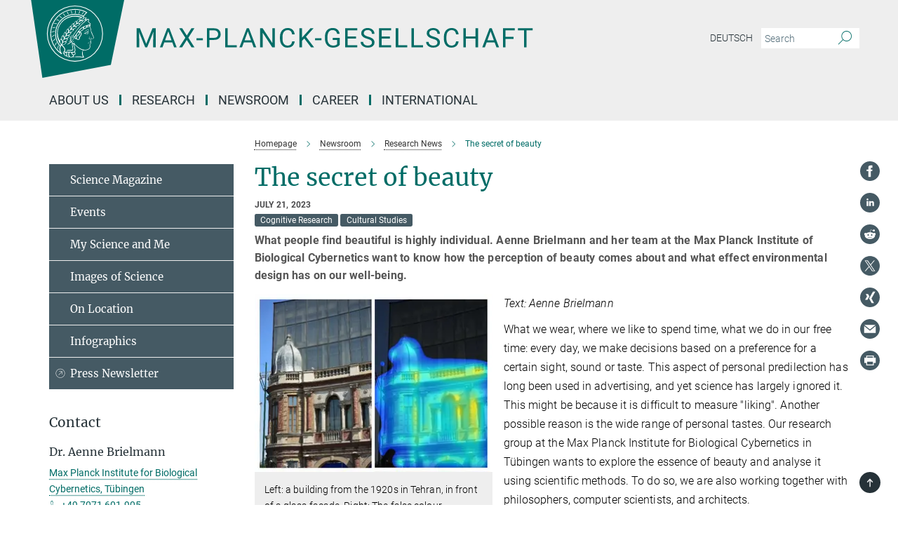

--- FILE ---
content_type: text/html; charset=utf-8
request_url: https://www.mpg.de/20648883/the-secret-of-beauty?c=12641858
body_size: 87937
content:
<!DOCTYPE html>
<html prefix="og: http://ogp.me/ns#" lang="en">
<head>
  <meta http-equiv="X-UA-Compatible" content="IE=edge">
  <meta content="width=device-width, initial-scale=1.0" name="viewport">
  <meta http-equiv="Content-Type" content="text/html; charset=utf-8"/>
  <title> The secret of beauty</title>
  
  <meta name="keywords" content="beauty, art, science" /><meta name="description" content="What people find beautiful is highly individual. Aenne Brielmann and her team at the Max Planck Institute of Biological Cybernetics want to know how the perception of beauty comes about and what effect environmental design has on our well-being. " />
  
  
<meta property="og:title" content="The secret of beauty">
<meta property="og:description" content="What people find beautiful is highly individual. Aenne Brielmann and her team at the Max Planck Institute of Biological Cybernetics want to know how the perception of beauty comes about and what effect environmental design has on our well-being. ">
<meta property="og:type" content="website">
<meta property="og:url" content="https://www.mpg.de/20648883/the-secret-of-beauty">
<meta property="og:image" content="https://www.mpg.de/20647490/original-1689948618.jpg?t=eyJ3aWR0aCI6MTIwMCwiaGVpZ2h0IjpudWxsLCJmaXQiOm51bGwsIm9ial9pZCI6MjA2NDc0OTB9--17a2563f4afee758e6d36ac58234e5f9c944ceff">


  
  <meta name="twitter:image" content="https://www.mpg.de/20647490/original-1689948618.jpg?t=eyJ3aWR0aCI6MTIwMCwiaGVpZ2h0Ijo2MjgsImZpdCI6ImNyb3AiLCJvYmpfaWQiOjIwNjQ3NDkwfQ%3D%3D--4663f7cf0b40b9310349e38a23a9bbfa59ffecd2">


  <meta name="msapplication-TileColor" content="#fff" />
<meta name="msapplication-square70x70logo" content="/assets/touch-icon-70x70-16c94b19254f9bb0c9f8e8747559f16c0a37fd015be1b4a30d7d1b03ed51f755.png" />
<meta name="msapplication-square150x150logo" content="/assets/touch-icon-150x150-3b1e0a32c3b2d24a1f1f18502efcb8f9e198bf2fc47e73c627d581ffae537142.png" />
<meta name="msapplication-wide310x150logo" content="/assets/touch-icon-310x150-067a0b4236ec2cdc70297273ab6bf1fc2dcf6cc556a62eab064bbfa4f5256461.png" />
<meta name="msapplication-square310x310logo" content="/assets/touch-icon-310x310-d33ffcdc109f9ad965a6892ec61d444da69646747bd88a4ce7fe3d3204c3bf0b.png" />
<link rel="apple-touch-icon" type="image/png" href="/assets/touch-icon-180x180-a3e396f9294afe6618861344bef35fc0075f9631fe80702eb259befcd682a42c.png" sizes="180x180">
<link rel="icon" type="image/png" href="/assets/touch-icon-32x32-143e3880a2e335e870552727a7f643a88be592ac74a53067012b5c0528002367.png" sizes="32x32">

  <link rel="preload" href="/assets/roboto-v20-latin-ext_latin_greek-ext_greek_cyrillic-ext_cyrillic-700-8d2872cf0efbd26ce09519f2ebe27fb09f148125cf65964890cc98562e8d7aa3.woff2" as="font" type="font/woff2" crossorigin="anonymous">
  
  <style>
  body {
    --uc-typography-scale: 1.6;
  }
</style>
<script id="usercentrics-cmp"
        src="https://web.cmp.usercentrics.eu/ui/loader.js"
        data-settings-id="oO9e28BlWRtyf2"
        
        data-language="en"
        async></script>
  <script type="application/javascript">
    var UC_UI_SUPPRESS_CMP_DISPLAY=true;
  </script>

  
  <script>var ROOT_PATH = '/';var LANGUAGE = 'en';var PATH_TO_CMS = 'https://mpg.iedit.mpg.de';var INSTANCE_NAME = 'mpg';var VAPID_PUBLIC_KEY = new Uint8Array([4, 48, 119, 68, 208, 6, 253, 116, 199, 79, 96, 204, 58, 250, 6, 5, 250, 93, 239, 176, 189, 218, 43, 135, 241, 51, 170, 22, 146, 129, 29, 14, 75, 146, 199, 84, 3, 70, 151, 69, 193, 63, 99, 199, 100, 15, 89, 12, 99, 169, 140, 243, 30, 182, 232, 200, 153, 79, 118, 143, 213, 255, 52, 142, 180]);</script>
  

      <style media="screen" id="critical-css">
          @font-face{font-family:'Merriweather';font-style:normal;font-weight:400;font-display:swap;src:url(/assets/merriweather-v22-latin-ext_latin-regular-66beb0431fbb61e4ea920ec62d1167d155c2debbbc0d5b760ae4eb2b43ba4e06.eot);src:local(""),url(/assets/merriweather-v22-latin-ext_latin-regular-66beb0431fbb61e4ea920ec62d1167d155c2debbbc0d5b760ae4eb2b43ba4e06.eot?#iefix) format("embedded-opentype"),url(/assets/merriweather-v22-latin-ext_latin-regular-0e44ebbb6e4641907c3b906f09c35fc59e1ff8432dfeb718a450914dfafaac9a.woff2) format("woff2"),url(/assets/merriweather-v22-latin-ext_latin-regular-3dc2f1d91d2ec19b945030a600c4403d69fed76f8ed8b3892ea416098e7265c1.woff) format("woff"),url(/assets/merriweather-v22-latin-ext_latin-regular-c093c8d68c6d812f4c2a1e6679c1a8d27ea21545ac9a3616e250f1be68869238.ttf) format("truetype"),url(/assets/merriweather-v22-latin-ext_latin-regular-4bf7dafac6ae725cfc671d36c7176c4e015417ebde856a0e06b4c09e1b45a57d.svg#Merriweather) format("svg")}@font-face{font-family:'Merriweather Sans';font-style:normal;font-weight:400;src:local("Merriweather Sans"),local("MerriweatherSans-Regular"),url(/assets/MerriweatherSans-Regular-d2efd4d9fe6ff129962f92dda627c4337b65ee6b3fb7da84709b805e15db6d81.ttf)}@font-face{font-family:'Merriweather Sans';font-style:normal;font-weight:400;src:local("Merriweather Sans"),local("MerriweatherSans-Regular"),url(/assets/MerriweatherSans-Regular-d2efd4d9fe6ff129962f92dda627c4337b65ee6b3fb7da84709b805e15db6d81.ttf)}@font-face{font-family:'Merriweather Sans';font-style:normal;font-weight:400;src:local("Merriweather Sans"),local("MerriweatherSans-Regular"),url(/assets/MerriweatherSans-Regular-d2efd4d9fe6ff129962f92dda627c4337b65ee6b3fb7da84709b805e15db6d81.ttf)}@font-face{font-family:'Merriweather Sans';font-style:normal;font-weight:300;src:local("Merriweather Sans Light"),local("MerriweatherSans-Light"),url(/assets/MerriweatherSans-Light-55861f721a7f90c7d40be3ed28aa945ad6bacd23ee524ab93d5243b8de669a2d.ttf)}@font-face{font-family:'Merriweather Sans';font-style:normal;font-weight:700;src:local("Merriweather Sans Bold"),local("MerriweatherSans-Bold"),url(/assets/MerriweatherSans-Bold-055f396e6f9a1fa9f7d627432ce1d7c5f532fa7853c287c57457d959897139b0.ttf)}@font-face{font-family:'Josefin Sans';font-style:normal;font-weight:700;src:local("Josefin Sans Bold"),local("JosefinSans-Bold"),url(/assets/JosefinSans-Bold-4c4040241f19417ddd84e38603d0e08c743e69d43dbdff491ff4ca0daeffa802.ttf)}@font-face{font-family:'Roboto';font-style:normal;font-weight:300;font-display:swap;src:url(/assets/roboto-v20-latin-ext_latin_greek-ext_greek_cyrillic-ext_cyrillic-300-435d7096bf6da56f8b4bfddec6c1f566dffea19d7f24bd14d4525ba898657679.eot);src:local(""),url(/assets/roboto-v20-latin-ext_latin_greek-ext_greek_cyrillic-ext_cyrillic-300-435d7096bf6da56f8b4bfddec6c1f566dffea19d7f24bd14d4525ba898657679.eot?#iefix) format("embedded-opentype"),url(/assets/roboto-v20-latin-ext_latin_greek-ext_greek_cyrillic-ext_cyrillic-300-78e391b02f442de38b10eec6b951be4eb10fc6723d0d12e09a668fd58cc4ed75.woff2) format("woff2"),url(/assets/roboto-v20-latin-ext_latin_greek-ext_greek_cyrillic-ext_cyrillic-300-5ca91c5114555a52b8b36228d5c3954418a1d3c5539bb95574b844792b0ca220.woff) format("woff"),url(/assets/roboto-v20-latin-ext_latin_greek-ext_greek_cyrillic-ext_cyrillic-300-16640b3fa7f58d40b5f616d6a3097e2875d533829c29df260b7cdec4d7be58f4.ttf) format("truetype"),url(/assets/roboto-v20-latin-ext_latin_greek-ext_greek_cyrillic-ext_cyrillic-300-53e32a84e92e043af3f9dce3d50e57ce1efe62ad101aa89660774b70a53b463a.svg#Roboto) format("svg")}@font-face{font-family:'Roboto';font-style:italic;font-weight:300;font-display:swap;src:url(/assets/roboto-v20-latin-ext_latin_greek-ext_greek_cyrillic-ext_cyrillic-300italic-ec376bb16f9e65b7dda0297a2d3ed6649076f0b3709562bc31334e14876f5854.eot);src:local(""),url(/assets/roboto-v20-latin-ext_latin_greek-ext_greek_cyrillic-ext_cyrillic-300italic-ec376bb16f9e65b7dda0297a2d3ed6649076f0b3709562bc31334e14876f5854.eot?#iefix) format("embedded-opentype"),url(/assets/roboto-v20-latin-ext_latin_greek-ext_greek_cyrillic-ext_cyrillic-300italic-0c71e7705498d4779fb5076a292f2106aec088d9d7e3c067bb5751e282a7ca88.woff2) format("woff2"),url(/assets/roboto-v20-latin-ext_latin_greek-ext_greek_cyrillic-ext_cyrillic-300italic-8df128092002db6ad32a11d2158d261b939e5dd8715308700fe1a02a3228105d.woff) format("woff"),url(/assets/roboto-v20-latin-ext_latin_greek-ext_greek_cyrillic-ext_cyrillic-300italic-822519363f3161064f90021e8979a85add692867f16444cd555ef51d4b9dc95c.ttf) format("truetype"),url(/assets/roboto-v20-latin-ext_latin_greek-ext_greek_cyrillic-ext_cyrillic-300italic-3cd097f009c3f57de9ba85f9cbe59cf19d0892d4027351806d91c7d27213d615.svg#Roboto) format("svg")}@font-face{font-family:'Roboto';font-style:normal;font-weight:400;font-display:swap;src:url(/assets/roboto-v20-latin-ext_latin_greek-ext_greek_cyrillic-ext_cyrillic-regular-ca97335987b26814c9a1128525e1c36748c4b59bbd0a6ac198cca1b3e1f19a47.eot);src:local(""),url(/assets/roboto-v20-latin-ext_latin_greek-ext_greek_cyrillic-ext_cyrillic-regular-ca97335987b26814c9a1128525e1c36748c4b59bbd0a6ac198cca1b3e1f19a47.eot?#iefix) format("embedded-opentype"),url(/assets/roboto-v20-latin-ext_latin_greek-ext_greek_cyrillic-ext_cyrillic-regular-e53c6e6f12e654511a31cef074d7890d31ff144d80c7f0c4c276bea9a91839f0.woff2) format("woff2"),url(/assets/roboto-v20-latin-ext_latin_greek-ext_greek_cyrillic-ext_cyrillic-regular-b1f39721c99437d4c8949a9330d548bb9d6cdbf80cd88d5fd543549fe3173b8c.woff) format("woff"),url(/assets/roboto-v20-latin-ext_latin_greek-ext_greek_cyrillic-ext_cyrillic-regular-9bcffbc3ad7737fe8e39c4f45c4e2152b2dc84638d87508a0be916e286ff3928.ttf) format("truetype"),url(/assets/roboto-v20-latin-ext_latin_greek-ext_greek_cyrillic-ext_cyrillic-regular-3bea3afe6e3078ec3b0e56cd80ad97b059bb335af794ba57b5845ff44b77bcd3.svg#Roboto) format("svg")}@font-face{font-family:'Roboto';font-style:italic;font-weight:400;font-display:swap;src:url(/assets/roboto-v20-latin-ext_latin_greek-ext_greek_cyrillic-ext_cyrillic-italic-f69fdfd6d1d0a4c842222ce093cc5660ebdce260a8f10ca6bda4f09ba9bfedea.eot);src:local(""),url(/assets/roboto-v20-latin-ext_latin_greek-ext_greek_cyrillic-ext_cyrillic-italic-f69fdfd6d1d0a4c842222ce093cc5660ebdce260a8f10ca6bda4f09ba9bfedea.eot?#iefix) format("embedded-opentype"),url(/assets/roboto-v20-latin-ext_latin_greek-ext_greek_cyrillic-ext_cyrillic-italic-97c5e50bb04419b691386360609236c0a1aa949105684d7db8fedc3c35cc3c91.woff2) format("woff2"),url(/assets/roboto-v20-latin-ext_latin_greek-ext_greek_cyrillic-ext_cyrillic-italic-13660f8926f257e5c63f6a5a723b3ae8aecd340258ee40868152eb9a9939a7d3.woff) format("woff"),url(/assets/roboto-v20-latin-ext_latin_greek-ext_greek_cyrillic-ext_cyrillic-italic-abde90d734b17b439edc49f2b27c8d6d10a4a0a0f295d5c1535cb3c0a0e2bd8d.ttf) format("truetype"),url(/assets/roboto-v20-latin-ext_latin_greek-ext_greek_cyrillic-ext_cyrillic-italic-5965290041d32ef9c7b1166269586ead7e989d55414ed66db27d177004eae3fc.svg#Roboto) format("svg")}@font-face{font-family:'Roboto';font-style:normal;font-weight:700;font-display:swap;src:url(/assets/roboto-v20-latin-ext_latin_greek-ext_greek_cyrillic-ext_cyrillic-700-6aa4356d93abb4f7c5a59bd0e05f1bbc25ffd273459e65966ddecaa80f8be19f.eot);src:local(""),url(/assets/roboto-v20-latin-ext_latin_greek-ext_greek_cyrillic-ext_cyrillic-700-6aa4356d93abb4f7c5a59bd0e05f1bbc25ffd273459e65966ddecaa80f8be19f.eot?#iefix) format("embedded-opentype"),url(/assets/roboto-v20-latin-ext_latin_greek-ext_greek_cyrillic-ext_cyrillic-700-8d2872cf0efbd26ce09519f2ebe27fb09f148125cf65964890cc98562e8d7aa3.woff2) format("woff2"),url(/assets/roboto-v20-latin-ext_latin_greek-ext_greek_cyrillic-ext_cyrillic-700-95d57dc45afb9c82a1fa417d4620c87c9d293487719630ac1b021f7e653a6891.woff) format("woff"),url(/assets/roboto-v20-latin-ext_latin_greek-ext_greek_cyrillic-ext_cyrillic-700-254e8be2b6cb8096f59e2d9e60c984801055371a3bea2999531a0cf9dfc393db.ttf) format("truetype"),url(/assets/roboto-v20-latin-ext_latin_greek-ext_greek_cyrillic-ext_cyrillic-700-2da189152a7f131b78c66343dbed734e1f1b31b679ee8ed97b9deb048080da06.svg#Roboto) format("svg")}@font-face{font-family:'Roboto';font-style:italic;font-weight:700;font-display:swap;src:url(/assets/roboto-v20-latin-ext_latin_greek-ext_greek_cyrillic-ext_cyrillic-700italic-9ee9aef483ed383ce18582ef3b55f7b2d91278b07a77b9a6ea4e72c322cdc616.eot);src:local(""),url(/assets/roboto-v20-latin-ext_latin_greek-ext_greek_cyrillic-ext_cyrillic-700italic-9ee9aef483ed383ce18582ef3b55f7b2d91278b07a77b9a6ea4e72c322cdc616.eot?#iefix) format("embedded-opentype"),url(/assets/roboto-v20-latin-ext_latin_greek-ext_greek_cyrillic-ext_cyrillic-700italic-00c1eaa7cafeb781b619ef7abbecf978ce3fb7be6b870b7cf1f29b947a2e45b4.woff2) format("woff2"),url(/assets/roboto-v20-latin-ext_latin_greek-ext_greek_cyrillic-ext_cyrillic-700italic-9cc3be355c151b807974482ce327ad855f8856e78b15a9dea8aec36295804e78.woff) format("woff"),url(/assets/roboto-v20-latin-ext_latin_greek-ext_greek_cyrillic-ext_cyrillic-700italic-9590be4b5d91eb81a948a84ddfb370005c69b546b49d2a6b70bee30b3090ae81.ttf) format("truetype"),url(/assets/roboto-v20-latin-ext_latin_greek-ext_greek_cyrillic-ext_cyrillic-700italic-63b1f75d9ff9eb92f7273a44a8677db95969553ad6d82141f71b3c25d729bd49.svg#Roboto) format("svg")}@font-face{font-family:'Open Sans';font-style:normal;font-weight:400;src:local("Open Sans"),local("OpenSans-Regular"),url(/assets/OpenSans-Regular-f20d5ed577a1ddc48fd428b61d9538ef88d6ddcc1ccd8565a2cf7e9f03bd4cc7.ttf)}@font-face{font-family:'Open Sans';font-style:normal;font-weight:700;src:local("Open Sans Bold"),local("OpenSans-Bold"),url(/assets/OpenSans-Bold-5ccf0a4d12a5fb44a9831d93841cee9c1188d900987a2b83d5884ee240d7ab46.ttf)}@font-face{font-family:'Open Sans';font-style:normal;font-weight:600;src:local("Open Sans Semi Bold"),local("OpenSans-SemiBold"),url(/assets/OpenSans-SemiBold-b3185de4446e67a69ed55fd1337466f660afc5f7eb161137865d21ae69778df1.ttf)}@font-face{font-family:'mpg_iconsregular';src:url(/assets/mpg_icons-webfont-0b8e4bd6ecdc12aad710d8d9d882d0e05fa5580824d8d5cee65048d70be5a133.eot);src:url(/assets/mpg_icons-webfont-fbcdd2a22910ced3dda265405bb43de9eb1be44ace22869d590c9b0069ac84cf.woff) format("woff");font-weight:normal;font-style:normal}.mpg-icon::after,.twitter_icon::after,.phone_icon::after,.email_icon::after,.external::after,.mpg-icon::before,.twitter_icon::before,.phone_icon::before,.email_icon::before,.external::before{-moz-osx-font-smoothing:grayscale;-webkit-font-smoothing:antialiased;font-family:"mpg_iconsregular";font-style:normal;font-weight:normal;line-height:1em;margin:0;vertical-align:middle}.mpg-icon-english::after{background-image:url(/assets/responsive/uk-581d9beff5f105fe0fc75e5630500da6edb38324921da716d39b49aab9d16d37.svg);background-repeat:no-repeat;background-size:contain;content:"";display:block;height:1em;width:2em}.mpg-icon-logo::before{content:"\F000" !important}.mpg-icon-up1::before{content:"\F001" !important}.mpg-icon-right1::before,.external::before{content:"\F002" !important}.mpg-icon-down1::before{content:"\F003" !important}.mpg-icon-left1::before{content:"\F004" !important}.mpg-icon-up2::before{content:"\F005" !important}.mpg-icon-right2::before{content:"\F006" !important}.mpg-icon-down2::after{content:"\F007" !important}.mpg-icon-left2::before{content:"\F008" !important}.mpg-icon-clipboard::before{content:"\F009" !important}.mpg-icon-pdf::before{content:"\F032" !important}.mpg-icon-event::before{content:"\F00a" !important}.mpg-icon-attention::before{content:"\F00b" !important}.mpg-icon-fax::before{content:"\F00c" !important}.mpg-icon-page::before{content:"\F00d" !important}.mpg-icon-filter::before{content:"\F00e" !important}.mpg-icon-lab::before{content:"\F00f" !important}.mpg-icon-interests::before,.mpg-icon-research_interests::before{content:"\F010" !important}.mpg-icon-question::before{content:"\F011" !important}.mpg-icon-home::before{content:"\F012" !important}.mpg-icon-search::after{content:"\F013" !important;font-size:2em;vertical-align:middle}.mpg-icon-email::before,.email_icon::before{content:"\F014" !important}.mpg-icon-video::before{content:"\F015" !important}.mpg-icon-play2::before{content:"\F016" !important}.mpg-icon-hierarchy::before{content:"\F017" !important}.mpg-icon-news::before{content:"\F018" !important}.mpg-icon-phone::before,.phone_icon::before{content:"\F019" !important}.mpg-icon-pin::before{content:"\F01a" !important}.mpg-icon-listen2::before{content:"\F01b" !important}.mpg-icon-presentation::before{content:"\F01c" !important}.mpg-icon-medal::before,.mpg-icon-research_medals::before{content:"\F01d" !important}.mpg-icon-book::before{content:"\F01e" !important}.mpg-icon-share::before{content:"\F01f" !important}.mpg-icon-sign::before{content:"\F020" !important}.mpg-icon-podcast::before,.mpg-icon-sound::before{content:"\F021" !important}.mpg-icon-tag::before{content:"\F022" !important}.mpg-icon-imprs::before{content:"\F023" !important}.mpg-icon-person::before{content:"\F024" !important}.mpg-icon-persons::before{content:"\F025" !important}.mpg-icon-vcard::before{content:"\F026" !important}.mpg-icon-facebook::after{content:"\F027" !important}.mpg-icon-linkedin::after{content:"\F028" !important}.mpg-icon-feed::after{content:"\F029" !important}.mpg-icon-twitter::before,.twitter_icon::before{content:"\F02a" !important}.mpg-icon-youtube::after{content:"\F02b" !important}.mpg-icon-drag-hor::before{content:"\F02c" !important}.mpg-icon-drag-ver::before{content:"\F02d" !important}.mpg-icon-image::before{content:"\F02e" !important}.mpg-icon-list::before{content:"\F02f" !important}.mpg-icon-at::before{content:"\F02f" !important}.mpg-icon-file-doc::before{content:"\F031" !important}.mpg-icon-file-pdf::before{content:"\F032" !important}.mpg-icon-file-ppt::before{content:"\F033" !important}.mpg-icon-file-zip::before{content:"\F034" !important}.mpg-icon-left3::before{content:"\F035" !important}.mpg-icon-right3::before{content:"\F036" !important}.mpg-icon-play::before{content:"\F037" !important}.mpg-icon-listen::before{content:"\F038" !important}.external:not(.more):not(.twitter_icon)::before{display:inline-block;font-size:.9em;margin-left:.1em;margin-right:.25em;transform:rotate(-45deg) translate(0, -0.15em)}.job-ticker .text-right .external.more::before{display:inline-block;font-size:1.3em;margin-left:.1em;margin-right:.25em;transform:rotate(-45deg) translate(0, -0.15em)}.extension_job_ticker .external.more.pull-right::before{transform:rotate(-45deg) translate(0, -0.15em)}.ticker a.more.external::before{transform:translate(-0.15em) rotate(-45deg)}.link_title.external:not(.more):not(.twitter_icon)::before{font-size:2em;margin-right:.1em;transform:rotate(-45deg) translate(0, -0.3em)}.email_icon::before{font-size:1.4em;display:inline-block}.phone_icon::before{font-size:1.4em;display:inline-block}.twitter_icon::before{font-size:1.4em;color:#1DA1F2;margin-right:3px;display:inline-block}.open_access_icon::after{vertical-align:text-top;display:inline-block;width:1.5ch;content:" ";height:1.2em;background:no-repeat right 25%/auto 80% url(/assets/Open_Access_logo_PLoS_white-a436fe520f67d515e6e55d715d61592a87803ff4468597bf3ec5e83c1690b4a1.svg)}.mpg-icon::after,.email_icon::after,.phone_icon::after,.twitter_icon::after,.external::after,.mpg-icon::before,.email_icon::before,.phone_icon::before,.twitter_icon::before,.external::before{-moz-osx-font-smoothing:grayscale;-webkit-font-smoothing:antialiased;font-family:"mpg_iconsregular";font-style:normal;font-weight:normal;line-height:1em;margin:0;vertical-align:middle}.mpg-icon::after,.email_icon::after,.phone_icon::after,.twitter_icon::after,ol.breadcrumb>li.breadcrumb-item:not(:first-child)::after,.external::after,.mpg-icon::before,.email_icon::before,.phone_icon::before,.twitter_icon::before,ol.breadcrumb>li.breadcrumb-item:not(:first-child)::before,.external::before{-moz-osx-font-smoothing:grayscale;-webkit-font-smoothing:antialiased;font-family:"mpg_iconsregular";font-style:normal;font-weight:normal;line-height:1em;margin:0;vertical-align:middle}.mpg-icon-logo::before{content:"" !important}.external::before{content:"" !important}.mpg-icon-right2::before{content:"" !important}ol.breadcrumb>li.breadcrumb-item:not(:first-child)::before{content:"" !important}.mpg-icon-right2::before,ol.breadcrumb>li.breadcrumb-item:not(:first-child)::before{content:"" !important}.mpg-icon-down2::after{content:"" !important}.mpg-icon-filter::before{content:"" !important}.mpg-icon-search::after{content:"" !important;font-size:2em;vertical-align:middle}.mpg-icon-email::before,.email_icon::before{content:"" !important}.mpg-icon-phone::before,.phone_icon::before{content:"" !important}.external:not(.more):not(.twitter_icon)::before{display:inline-block;font-size:.9em;margin-left:.1em;margin-right:.25em;transform:rotate(-45deg) translate(0, -0.15em)}html{font-family:sans-serif;-ms-text-size-adjust:100%;-webkit-text-size-adjust:100%}body{margin:0}footer,header,main,nav{display:block}article,aside,figure,footer,header,main,nav{display:block}article,aside,figcaption,figure,footer,header,main,nav{display:block}aside,footer,header,main,nav{display:block}article,aside,figure,footer,header,nav{display:block}a{background-color:transparent}strong{font-weight:bold}h1{font-size:2em;margin:0.67em 0}sub,sup{font-size:75%;line-height:0;position:relative;vertical-align:baseline}sup{top:-0.5em}sub{bottom:-0.25em}img{border:0}svg:not(:root){overflow:hidden}figure{margin:1em 40px}button,input{color:inherit;font:inherit;margin:0}button,input,select{color:inherit;font:inherit;margin:0}button{overflow:visible}button{text-transform:none}button,select{text-transform:none}button{-webkit-appearance:button}button::-moz-focus-inner,input::-moz-focus-inner{border:0;padding:0}input{line-height:normal}input[type="checkbox"]{box-sizing:border-box;padding:0}input[type="search"]{-webkit-appearance:textfield;box-sizing:content-box}input[type="search"]::-webkit-search-cancel-button,input[type="search"]::-webkit-search-decoration{-webkit-appearance:none}*{-webkit-box-sizing:border-box;-moz-box-sizing:border-box;box-sizing:border-box}*:before,*:after{-webkit-box-sizing:border-box;-moz-box-sizing:border-box;box-sizing:border-box}html{font-size:10px}body{font-family:"Roboto","Tahoma",Arial,sans-serif;font-size:16px;line-height:1.7;color:#333333;background-color:#fff}input,button{font-family:inherit;font-size:inherit;line-height:inherit}input,button,select{font-family:inherit;font-size:inherit;line-height:inherit}a{color:#006c66;text-decoration:none}figure{margin:0}img{vertical-align:middle}.img-responsive{display:block;max-width:100%;height:auto}.sr-only{position:absolute;width:1px;height:1px;padding:0;margin:-1px;overflow:hidden;clip:rect(0, 0, 0, 0);border:0}h1,h2{font-family:inherit;font-weight:500;line-height:1.1;color:inherit}h1,h2,h4,.h3{font-family:inherit;font-weight:500;line-height:1.1;color:inherit}h1,h2,h3{font-family:inherit;font-weight:500;line-height:1.1;color:inherit}h1,h2,h3,.h3{font-family:inherit;font-weight:500;line-height:1.1;color:inherit}h1,h2,h3,h4,.h3,.h4,.research_report .research_head_fields .header-text{font-family:inherit;font-weight:500;line-height:1.1;color:inherit}h1,h2{margin-top:27px;margin-bottom:13.5px}h1,h2,.h3{margin-top:27px;margin-bottom:13.5px}h1,h2,h3{margin-top:27px;margin-bottom:13.5px}h1,h2,h3,.h3{margin-top:27px;margin-bottom:13.5px}h4{margin-top:13.5px;margin-bottom:13.5px}h4,.h4,.research_report .research_head_fields .header-text{margin-top:13.5px;margin-bottom:13.5px}h1{font-size:34px}h2{font-size:22px}.h3{font-size:19px}h3{font-size:19px}h3,.h3{font-size:19px}h4{font-size:16px}h4,.h4,.research_report .research_head_fields .header-text{font-size:16px}p{margin:0 0 13.5px}.text-center{text-align:center}ul{margin-top:0;margin-bottom:13.5px}ul,ol{margin-top:0;margin-bottom:13.5px}ul ul{margin-bottom:0}.container:before,.container:after{display:table;content:" "}.row:before,.row:after{display:table;content:" "}.nav:before,.nav:after{display:table;content:" "}.navbar:before,.navbar:after{display:table;content:" "}.navbar-header:before,.navbar-header:after{display:table;content:" "}.navbar-collapse:before,.navbar-collapse:after{display:table;content:" "}.clearfix:before,.clearfix:after{display:table;content:" "}.container:after{clear:both}.row:after{clear:both}.nav:after{clear:both}.navbar:after{clear:both}.navbar-header:after{clear:both}.navbar-collapse:after{clear:both}.clearfix:after{clear:both}.container{padding-right:15px;padding-left:15px;margin-right:auto;margin-left:auto}@media (min-width: 768px){.container{width:750px}}@media (min-width: 992px){.container{width:970px}}@media (min-width: 1200px){.container{width:1170px}}.row{margin-right:-15px;margin-left:-15px}.container{padding-right:15px;padding-left:15px;margin-right:auto;margin-left:auto}.container:before,.container:after{display:table;content:" "}.container:after{clear:both}@media (min-width: 768px){.container{width:750px}}@media (min-width: 992px){.container{width:970px}}@media (min-width: 1200px){.container{width:1170px}}.container-fluid{padding-right:15px;padding-left:15px;margin-right:auto;margin-left:auto}.container-fluid:before,.container-fluid:after{display:table;content:" "}.container-fluid:after{clear:both}.row{margin-right:-15px;margin-left:-15px}.row:before,.row:after{display:table;content:" "}.row:after{clear:both}.row-no-gutters{margin-right:0;margin-left:0}.row-no-gutters [class*="col-"]{padding-right:0;padding-left:0}.col-xs-1,.col-sm-1,.col-md-1,.col-lg-1,.col-xs-2,.col-sm-2,.col-md-2,.col-lg-2,.col-xs-3,.col-sm-3,.col-md-3,.col-lg-3,.col-xs-4,.col-sm-4,.col-md-4,.col-lg-4,.col-xs-5,.col-sm-5,.col-md-5,.col-lg-5,.col-xs-6,.col-sm-6,.col-md-6,.col-lg-6,.col-xs-7,.col-sm-7,.col-md-7,.col-lg-7,.col-xs-8,.col-sm-8,.col-md-8,.col-lg-8,.col-xs-9,.col-sm-9,.col-md-9,.col-lg-9,.col-xs-10,.col-sm-10,.col-md-10,.col-lg-10,.col-xs-11,.col-sm-11,.col-md-11,.col-lg-11,.col-xs-12,.col-sm-12,.col-md-12,.col-lg-12{position:relative;min-height:1px;padding-right:15px;padding-left:15px}.col-xs-1,.col-xs-2,.col-xs-3,.col-xs-4,.col-xs-5,.col-xs-6,.col-xs-7,.col-xs-8,.col-xs-9,.col-xs-10,.col-xs-11,.col-xs-12{float:left}.col-xs-1{width:8.3333333333%}.col-xs-2{width:16.6666666667%}.col-xs-3{width:25%}.col-xs-4{width:33.3333333333%}.col-xs-5{width:41.6666666667%}.col-xs-6{width:50%}.col-xs-7{width:58.3333333333%}.col-xs-8{width:66.6666666667%}.col-xs-9{width:75%}.col-xs-10{width:83.3333333333%}.col-xs-11{width:91.6666666667%}.col-xs-12{width:100%}.col-xs-pull-0{right:auto}.col-xs-pull-1{right:8.3333333333%}.col-xs-pull-2{right:16.6666666667%}.col-xs-pull-3{right:25%}.col-xs-pull-4{right:33.3333333333%}.col-xs-pull-5{right:41.6666666667%}.col-xs-pull-6{right:50%}.col-xs-pull-7{right:58.3333333333%}.col-xs-pull-8{right:66.6666666667%}.col-xs-pull-9{right:75%}.col-xs-pull-10{right:83.3333333333%}.col-xs-pull-11{right:91.6666666667%}.col-xs-pull-12{right:100%}.col-xs-push-0{left:auto}.col-xs-push-1{left:8.3333333333%}.col-xs-push-2{left:16.6666666667%}.col-xs-push-3{left:25%}.col-xs-push-4{left:33.3333333333%}.col-xs-push-5{left:41.6666666667%}.col-xs-push-6{left:50%}.col-xs-push-7{left:58.3333333333%}.col-xs-push-8{left:66.6666666667%}.col-xs-push-9{left:75%}.col-xs-push-10{left:83.3333333333%}.col-xs-push-11{left:91.6666666667%}.col-xs-push-12{left:100%}.col-xs-offset-0{margin-left:0%}.col-xs-offset-1{margin-left:8.3333333333%}.col-xs-offset-2{margin-left:16.6666666667%}.col-xs-offset-3{margin-left:25%}.col-xs-offset-4{margin-left:33.3333333333%}.col-xs-offset-5{margin-left:41.6666666667%}.col-xs-offset-6{margin-left:50%}.col-xs-offset-7{margin-left:58.3333333333%}.col-xs-offset-8{margin-left:66.6666666667%}.col-xs-offset-9{margin-left:75%}.col-xs-offset-10{margin-left:83.3333333333%}.col-xs-offset-11{margin-left:91.6666666667%}.col-xs-offset-12{margin-left:100%}@media (min-width: 768px){.col-sm-1,.col-sm-2,.col-sm-3,.col-sm-4,.col-sm-5,.col-sm-6,.col-sm-7,.col-sm-8,.col-sm-9,.col-sm-10,.col-sm-11,.col-sm-12{float:left}.col-sm-1{width:8.3333333333%}.col-sm-2{width:16.6666666667%}.col-sm-3{width:25%}.col-sm-4{width:33.3333333333%}.col-sm-5{width:41.6666666667%}.col-sm-6{width:50%}.col-sm-7{width:58.3333333333%}.col-sm-8{width:66.6666666667%}.col-sm-9{width:75%}.col-sm-10{width:83.3333333333%}.col-sm-11{width:91.6666666667%}.col-sm-12{width:100%}.col-sm-pull-0{right:auto}.col-sm-pull-1{right:8.3333333333%}.col-sm-pull-2{right:16.6666666667%}.col-sm-pull-3{right:25%}.col-sm-pull-4{right:33.3333333333%}.col-sm-pull-5{right:41.6666666667%}.col-sm-pull-6{right:50%}.col-sm-pull-7{right:58.3333333333%}.col-sm-pull-8{right:66.6666666667%}.col-sm-pull-9{right:75%}.col-sm-pull-10{right:83.3333333333%}.col-sm-pull-11{right:91.6666666667%}.col-sm-pull-12{right:100%}.col-sm-push-0{left:auto}.col-sm-push-1{left:8.3333333333%}.col-sm-push-2{left:16.6666666667%}.col-sm-push-3{left:25%}.col-sm-push-4{left:33.3333333333%}.col-sm-push-5{left:41.6666666667%}.col-sm-push-6{left:50%}.col-sm-push-7{left:58.3333333333%}.col-sm-push-8{left:66.6666666667%}.col-sm-push-9{left:75%}.col-sm-push-10{left:83.3333333333%}.col-sm-push-11{left:91.6666666667%}.col-sm-push-12{left:100%}.col-sm-offset-0{margin-left:0%}.col-sm-offset-1{margin-left:8.3333333333%}.col-sm-offset-2{margin-left:16.6666666667%}.col-sm-offset-3{margin-left:25%}.col-sm-offset-4{margin-left:33.3333333333%}.col-sm-offset-5{margin-left:41.6666666667%}.col-sm-offset-6{margin-left:50%}.col-sm-offset-7{margin-left:58.3333333333%}.col-sm-offset-8{margin-left:66.6666666667%}.col-sm-offset-9{margin-left:75%}.col-sm-offset-10{margin-left:83.3333333333%}.col-sm-offset-11{margin-left:91.6666666667%}.col-sm-offset-12{margin-left:100%}}@media (min-width: 992px){.col-md-1,.col-md-2,.col-md-3,.col-md-4,.col-md-5,.col-md-6,.col-md-7,.col-md-8,.col-md-9,.col-md-10,.col-md-11,.col-md-12{float:left}.col-md-1{width:8.3333333333%}.col-md-2{width:16.6666666667%}.col-md-3{width:25%}.col-md-4{width:33.3333333333%}.col-md-5{width:41.6666666667%}.col-md-6{width:50%}.col-md-7{width:58.3333333333%}.col-md-8{width:66.6666666667%}.col-md-9{width:75%}.col-md-10{width:83.3333333333%}.col-md-11{width:91.6666666667%}.col-md-12{width:100%}.col-md-pull-0{right:auto}.col-md-pull-1{right:8.3333333333%}.col-md-pull-2{right:16.6666666667%}.col-md-pull-3{right:25%}.col-md-pull-4{right:33.3333333333%}.col-md-pull-5{right:41.6666666667%}.col-md-pull-6{right:50%}.col-md-pull-7{right:58.3333333333%}.col-md-pull-8{right:66.6666666667%}.col-md-pull-9{right:75%}.col-md-pull-10{right:83.3333333333%}.col-md-pull-11{right:91.6666666667%}.col-md-pull-12{right:100%}.col-md-push-0{left:auto}.col-md-push-1{left:8.3333333333%}.col-md-push-2{left:16.6666666667%}.col-md-push-3{left:25%}.col-md-push-4{left:33.3333333333%}.col-md-push-5{left:41.6666666667%}.col-md-push-6{left:50%}.col-md-push-7{left:58.3333333333%}.col-md-push-8{left:66.6666666667%}.col-md-push-9{left:75%}.col-md-push-10{left:83.3333333333%}.col-md-push-11{left:91.6666666667%}.col-md-push-12{left:100%}.col-md-offset-0{margin-left:0%}.col-md-offset-1{margin-left:8.3333333333%}.col-md-offset-2{margin-left:16.6666666667%}.col-md-offset-3{margin-left:25%}.col-md-offset-4{margin-left:33.3333333333%}.col-md-offset-5{margin-left:41.6666666667%}.col-md-offset-6{margin-left:50%}.col-md-offset-7{margin-left:58.3333333333%}.col-md-offset-8{margin-left:66.6666666667%}.col-md-offset-9{margin-left:75%}.col-md-offset-10{margin-left:83.3333333333%}.col-md-offset-11{margin-left:91.6666666667%}.col-md-offset-12{margin-left:100%}}@media (min-width: 1200px){.col-lg-1,.col-lg-2,.col-lg-3,.col-lg-4,.col-lg-5,.col-lg-6,.col-lg-7,.col-lg-8,.col-lg-9,.col-lg-10,.col-lg-11,.col-lg-12{float:left}.col-lg-1{width:8.3333333333%}.col-lg-2{width:16.6666666667%}.col-lg-3{width:25%}.col-lg-4{width:33.3333333333%}.col-lg-5{width:41.6666666667%}.col-lg-6{width:50%}.col-lg-7{width:58.3333333333%}.col-lg-8{width:66.6666666667%}.col-lg-9{width:75%}.col-lg-10{width:83.3333333333%}.col-lg-11{width:91.6666666667%}.col-lg-12{width:100%}.col-lg-pull-0{right:auto}.col-lg-pull-1{right:8.3333333333%}.col-lg-pull-2{right:16.6666666667%}.col-lg-pull-3{right:25%}.col-lg-pull-4{right:33.3333333333%}.col-lg-pull-5{right:41.6666666667%}.col-lg-pull-6{right:50%}.col-lg-pull-7{right:58.3333333333%}.col-lg-pull-8{right:66.6666666667%}.col-lg-pull-9{right:75%}.col-lg-pull-10{right:83.3333333333%}.col-lg-pull-11{right:91.6666666667%}.col-lg-pull-12{right:100%}.col-lg-push-0{left:auto}.col-lg-push-1{left:8.3333333333%}.col-lg-push-2{left:16.6666666667%}.col-lg-push-3{left:25%}.col-lg-push-4{left:33.3333333333%}.col-lg-push-5{left:41.6666666667%}.col-lg-push-6{left:50%}.col-lg-push-7{left:58.3333333333%}.col-lg-push-8{left:66.6666666667%}.col-lg-push-9{left:75%}.col-lg-push-10{left:83.3333333333%}.col-lg-push-11{left:91.6666666667%}.col-lg-push-12{left:100%}.col-lg-offset-0{margin-left:0%}.col-lg-offset-1{margin-left:8.3333333333%}.col-lg-offset-2{margin-left:16.6666666667%}.col-lg-offset-3{margin-left:25%}.col-lg-offset-4{margin-left:33.3333333333%}.col-lg-offset-5{margin-left:41.6666666667%}.col-lg-offset-6{margin-left:50%}.col-lg-offset-7{margin-left:58.3333333333%}.col-lg-offset-8{margin-left:66.6666666667%}.col-lg-offset-9{margin-left:75%}.col-lg-offset-10{margin-left:83.3333333333%}.col-lg-offset-11{margin-left:91.6666666667%}.col-lg-offset-12{margin-left:100%}}label{display:inline-block;max-width:100%;margin-bottom:5px;font-weight:700}input[type="search"]{-webkit-box-sizing:border-box;-moz-box-sizing:border-box;box-sizing:border-box;-webkit-appearance:none;appearance:none}input[type="checkbox"]{margin:4px 0 0;margin-top:1px \9;line-height:normal}select[multiple]{height:auto}.form-control{display:block;width:100%;height:41px;padding:6px 12px;font-size:16px;line-height:1.7;color:#555555;background-color:#fff;background-image:none;border:1px solid #ccc;border-radius:0;-webkit-box-shadow:inset 0 1px 1px rgba(0,0,0,0.075);box-shadow:inset 0 1px 1px rgba(0,0,0,0.075)}.form-control::-ms-expand{background-color:transparent;border:0}.form-group{margin-bottom:15px}@media (min-width: 768px){.navbar-form .form-group{display:inline-block;margin-bottom:0;vertical-align:middle}.navbar-form .form-control{display:inline-block;width:auto;vertical-align:middle}}.form-control::-moz-placeholder{color:#999;opacity:1}.form-control:-ms-input-placeholder{color:#999}.form-control::-webkit-input-placeholder{color:#999}.btn{display:inline-block;margin-bottom:0;font-weight:normal;text-align:center;white-space:nowrap;vertical-align:middle;touch-action:manipulation;background-image:none;border:1px solid transparent;padding:6px 12px;font-size:16px;line-height:1.7;border-radius:0}.btn-default{color:#333;background-color:#fff;border-color:#ccc}.btn-primary{color:#fff;background-color:#006c66;border-color:#00534e}.collapse{display:none}.dropdown{position:relative}.dropdown-menu{position:absolute;top:100%;left:0;z-index:1000;display:none;float:left;min-width:160px;padding:5px 0;margin:2px 0 0;font-size:16px;text-align:left;list-style:none;background-color:#fff;background-clip:padding-box;border:1px solid #ccc;border:1px solid rgba(0,0,0,0.15);border-radius:0;-webkit-box-shadow:0 6px 12px rgba(0,0,0,0.175);box-shadow:0 6px 12px rgba(0,0,0,0.175)}.dropdown-menu.pull-right{right:0;left:auto}.dropdown-menu>li>a{display:block;padding:3px 20px;clear:both;font-weight:400;line-height:1.7;color:#333333;white-space:nowrap}.nav{padding-left:0;margin-bottom:0;list-style:none}.nav>li{position:relative;display:block}.nav>li>a{position:relative;display:block;padding:10px 15px}.nav-tabs{border-bottom:1px solid #ddd}.nav-tabs>li{float:left;margin-bottom:-1px}.nav-tabs>li>a{margin-right:2px;line-height:1.7;border:1px solid transparent;border-radius:0 0 0 0}.nav-tabs>li.active>a{color:#555555;background-color:#fff;border:1px solid #ddd;border-bottom-color:transparent}.nav-justified,.nav-tabs.nav-justified{width:100%}.nav-justified>li,.nav-tabs.nav-justified>li{float:none}.nav-justified>li>a,.nav-tabs.nav-justified>li>a{margin-bottom:5px;text-align:center}.nav-justified>.dropdown .dropdown-menu{top:auto;left:auto}@media (min-width: 768px){.nav-justified>li,.nav-tabs.nav-justified>li{display:table-cell;width:1%}.nav-justified>li>a,.nav-tabs.nav-justified>li>a{margin-bottom:0}}.nav-tabs.nav-justified{border-bottom:0}.nav-tabs.nav-justified>li>a{margin-right:0;border-radius:0}.nav-tabs.nav-justified>.active>a{border:1px solid #ddd}@media (min-width: 768px){.nav-tabs.nav-justified>li>a{border-bottom:1px solid #ddd;border-radius:0 0 0 0}.nav-tabs.nav-justified>.active>a{border-bottom-color:#fff}}.tab-content>.tab-pane{display:none}.tab-content>.active{display:block}.nav-tabs .dropdown-menu{margin-top:-1px;border-top-left-radius:0;border-top-right-radius:0}.navbar{position:relative;min-height:50px;margin-bottom:27px;border:1px solid transparent}@media (min-width: 992px){.navbar{border-radius:0}}@media (min-width: 992px){.navbar-header{float:left}}.navbar-collapse{padding-right:15px;padding-left:15px;overflow-x:visible;border-top:1px solid transparent;box-shadow:inset 0 1px 0 rgba(255,255,255,0.1);-webkit-overflow-scrolling:touch}@media (min-width: 992px){.navbar-collapse{width:auto;border-top:0;box-shadow:none}.navbar-collapse.collapse{display:block !important;height:auto !important;padding-bottom:0;overflow:visible !important}}.container>.navbar-header{margin-right:-15px;margin-left:-15px}@media (min-width: 992px){.container>.navbar-header{margin-right:0;margin-left:0}}.navbar-brand{float:left;height:50px;padding:11.5px 15px;font-size:20px;line-height:27px}@media (min-width: 992px){.navbar>.container .navbar-brand{margin-left:-15px}}.navbar-toggle{position:relative;float:right;padding:9px 10px;margin-right:15px;margin-top:8px;margin-bottom:8px;background-color:transparent;background-image:none;border:1px solid transparent;border-radius:0}@media (min-width: 992px){.navbar-toggle{display:none}}.navbar-toggle .icon-bar{display:block;width:22px;height:2px;border-radius:1px}.navbar-toggle .icon-bar+.icon-bar{margin-top:4px}.navbar-nav{margin:5.75px -15px}@media (min-width: 992px){.navbar-nav{float:left;margin:0}.navbar-nav>li{float:left}.navbar-nav>li>a{padding-top:11.5px;padding-bottom:11.5px}}.navbar-nav>li>a{padding-top:10px;padding-bottom:10px;line-height:27px}.navbar-form{padding:10px 15px;margin-right:-15px;margin-left:-15px;border-top:1px solid transparent;border-bottom:1px solid transparent;-webkit-box-shadow:inset 0 1px 0 rgba(255,255,255,0.1),0 1px 0 rgba(255,255,255,0.1);box-shadow:inset 0 1px 0 rgba(255,255,255,0.1),0 1px 0 rgba(255,255,255,0.1);margin-top:4.5px;margin-bottom:4.5px}@media (min-width: 992px){.navbar-form{width:auto;padding-top:0;padding-bottom:0;margin-right:0;margin-left:0;border:0;-webkit-box-shadow:none;box-shadow:none}}@media (max-width: 991px){.navbar-form .form-group{margin-bottom:5px}.navbar-form .form-group:last-child{margin-bottom:0}}.navbar-nav>li>.dropdown-menu{margin-top:0;border-top-left-radius:0;border-top-right-radius:0}@media (min-width: 992px){.navbar-left{float:left !important}.navbar-right{float:right !important;margin-right:-15px}}.navbar-default{background-color:#f8f8f8;border-color:#e7e7e7}.navbar-default .navbar-nav>li>a{color:#263238}.navbar-default .navbar-toggle{border-color:#ddd}.navbar-default .navbar-toggle .icon-bar{background-color:#888}.navbar-default .navbar-collapse,.navbar-default .navbar-form{border-color:#e7e7e7}.breadcrumb{padding:8px 15px;margin-bottom:27px;list-style:none;background-color:#f5f5f5;border-radius:0}.breadcrumb>li{display:inline-block}.breadcrumb>li+li:before{padding:0 5px;color:#ccc;content:"/ "}.breadcrumb>.active{color:#455a64}.pull-right{float:right !important}.pull-left{float:left !important}@-ms-viewport{width:device-width}.visible-xs{display:none !important}.visible-sm{display:none !important}.visible-md{display:none !important}.visible-lg{display:none !important}.visible-xs-block,.visible-xs-inline,.visible-xs-inline-block,.visible-sm-block,.visible-sm-inline,.visible-sm-inline-block,.visible-md-block,.visible-md-inline,.visible-md-inline-block,.visible-lg-block,.visible-lg-inline,.visible-lg-inline-block{display:none !important}@media (max-width: 767px){.visible-xs{display:block !important}table.visible-xs{display:table !important}tr.visible-xs{display:table-row !important}th.visible-xs,td.visible-xs{display:table-cell !important}}@media (max-width: 767px){.visible-xs-block{display:block !important}}@media (max-width: 767px){.visible-xs-inline{display:inline !important}}@media (max-width: 767px){.visible-xs-inline-block{display:inline-block !important}}@media (min-width: 768px) and (max-width: 991px){.visible-sm{display:block !important}table.visible-sm{display:table !important}tr.visible-sm{display:table-row !important}th.visible-sm,td.visible-sm{display:table-cell !important}}@media (min-width: 768px) and (max-width: 991px){.visible-sm-block{display:block !important}}@media (min-width: 768px) and (max-width: 991px){.visible-sm-inline{display:inline !important}}@media (min-width: 768px) and (max-width: 991px){.visible-sm-inline-block{display:inline-block !important}}@media (min-width: 992px) and (max-width: 1199px){.visible-md{display:block !important}table.visible-md{display:table !important}tr.visible-md{display:table-row !important}th.visible-md,td.visible-md{display:table-cell !important}}@media (min-width: 992px) and (max-width: 1199px){.visible-md-block{display:block !important}}@media (min-width: 992px) and (max-width: 1199px){.visible-md-inline{display:inline !important}}@media (min-width: 992px) and (max-width: 1199px){.visible-md-inline-block{display:inline-block !important}}@media (min-width: 1200px){.visible-lg{display:block !important}table.visible-lg{display:table !important}tr.visible-lg{display:table-row !important}th.visible-lg,td.visible-lg{display:table-cell !important}}@media (min-width: 1200px){.visible-lg-block{display:block !important}}@media (min-width: 1200px){.visible-lg-inline{display:inline !important}}@media (min-width: 1200px){.visible-lg-inline-block{display:inline-block !important}}@media (max-width: 767px){.hidden-xs{display:none !important}}@media (min-width: 768px) and (max-width: 991px){.hidden-sm{display:none !important}}@media (min-width: 992px) and (max-width: 1199px){.hidden-md{display:none !important}}@media (min-width: 1200px){.hidden-lg{display:none !important}}.visible-print{display:none !important}@media print{.visible-print{display:block !important}table.visible-print{display:table !important}tr.visible-print{display:table-row !important}th.visible-print,td.visible-print{display:table-cell !important}}.visible-print-block{display:none !important}@media print{.visible-print-block{display:block !important}}.visible-print-inline{display:none !important}@media print{.visible-print-inline{display:inline !important}}.visible-print-inline-block{display:none !important}@media print{.visible-print-inline-block{display:inline-block !important}}@media print{.hidden-print{display:none !important}}.visible-print-block{display:none !important}.slick-slider{-ms-touch-action:pan-y;-webkit-touch-callout:none;box-sizing:border-box;display:block;position:relative;touch-action:pan-y;visibility:hidden}.slick-initialized{visibility:visible}.slick-list{display:block;margin:0;overflow:hidden;padding:0;position:relative}.slick-slider .slick-track,.slick-slider .slick-list{-moz-transform:translate3d(0, 0, 0);-ms-transform:translate3d(0, 0, 0);-o-transform:translate3d(0, 0, 0);-webkit-transform:translate3d(0, 0, 0);transform:translate3d(0, 0, 0)}.slick-track{display:block;left:0;position:relative;top:0}.slick-track::before,.slick-track::after{content:"";display:table}.slick-track::after{clear:both}.slick-slide{display:none;float:right;height:100%;min-height:1px}.slick-initialized .slick-slide{display:block}button.slick-prev,button.slick-next{min-width:31px}.slick-prev,.slick-next{background:transparent;border:0;color:transparent;display:block;font-size:0;line-height:0;outline:none;padding:0;position:absolute;top:0;width:30px;height:100%;text-align:center;overflow:hidden}.slick-prev::before,.slick-next::before{-moz-osx-font-smoothing:grayscale;-webkit-font-smoothing:antialiased;color:#006c66;font-family:"mpg_iconsregular";font-size:70px;line-height:0;opacity:0.75;display:block;width:0;position:absolute;left:-65%;top:50%}.slick-prev{left:-25px}.slick-prev::before{content:""}.slick-next{right:-25px}.slick-next::before{content:""}.slick-pause-section{position:absolute;width:100%;bottom:-20px;height:20px;visibility:visible;text-align:center}.slick-pause-button{border:none;background:none;color:#006c66}#related-articles-container .slick-pause-section{bottom:0}@media (min-width: 768px){#related-articles-container .slick-pause-section{display:none}}header.navbar{background-color:#eeeeee;border:0;border-radius:0;margin:0}header.navbar .container{padding:0}header.navbar .navbar-header{position:relative}header.navbar .navbar-header svg rect{fill:#006c66;transition:transform 0.5s}header.navbar .navbar-header a.navbar-brand{background-image:url(/assets/responsive/logo-square-f232279c21f2b99c6eef21059e9521e3ddcfe8f893608fdfb223dee6007b3e75.svg);background-repeat:no-repeat;background-size:contain;font-size:72px;height:140px;position:relative;width:140px;z-index:10}header.navbar .navbar-header a.navbar-brand::before{color:#fff;font-size:82px;left:.15em;position:relative;width:80px;height:80px}header.navbar button.navbar-toggle[aria-expanded="true"] svg rect.burgerline-1{transform:rotate(45deg) translateY(10px)}header.navbar button.navbar-toggle[aria-expanded="true"] svg rect.burgerline-2{transform:rotate(45deg)}header.navbar button.navbar-toggle[aria-expanded="true"] svg rect.burgerline-3{transform:rotate(-45deg) translateY(-10px)}header.navbar .navbar-title-wrapper,header.navbar .lang-search{margin-left:0;width:auto}header.navbar .navbar-title-wrapper>.navbar-collapse,header.navbar .lang-search>.navbar-collapse{margin-top:40px;position:relative}header.navbar .navbar-title-wrapper .navbar-form,header.navbar .lang-search .navbar-form{margin:0}header.navbar .navbar-title-wrapper .navbar-form .btn,header.navbar .navbar-title-wrapper .navbar-form .form-control,header.navbar .lang-search .navbar-form .btn,header.navbar .lang-search .navbar-form .form-control{background-color:transparent;border:0;border-radius:0;box-shadow:none;color:rgba(0,108,102,0.5)}header.navbar .navbar-title-wrapper .navbar-form .btn,header.navbar .lang-search .navbar-form .btn{padding-bottom:0;padding-top:0}header.navbar .navbar-title-wrapper .navbar-form .btn i::after,header.navbar .lang-search .navbar-form .btn i::after{color:#006c66}header.navbar .navbar-title-wrapper #nav-main,header.navbar .lang-search #nav-main{margin-bottom:5px}header.navbar .navbar-title-wrapper .navbar-collapse .navbar-nav.navbar-meta,header.navbar .lang-search .navbar-collapse .navbar-nav.navbar-meta{position:absolute;right:15px;z-index:10;display:grid;grid-template-columns:repeat(6, auto)}@media (min-width: 1260px){header.navbar .navbar-title-wrapper .navbar-collapse .navbar-nav.navbar-meta.pwa-visible,header.navbar .lang-search .navbar-collapse .navbar-nav.navbar-meta.pwa-visible{right:-14px}header.navbar .navbar-title-wrapper .navbar-collapse .navbar-nav.navbar-meta .external-backlink,header.navbar .lang-search .navbar-collapse .navbar-nav.navbar-meta .external-backlink{padding-right:30px}}header.navbar .navbar-title-wrapper .navbar-collapse .navbar-nav.navbar-meta .external-backlink,header.navbar .lang-search .navbar-collapse .navbar-nav.navbar-meta .external-backlink{order:10;grid-column:1 / -1}header.navbar .navbar-title-wrapper .navbar-collapse .navbar-nav.navbar-meta>li>a,header.navbar .lang-search .navbar-collapse .navbar-nav.navbar-meta>li>a{color:#263238;font-size:14px;padding:.1em .5em}header.navbar .navbar-title-wrapper .navbar-collapse .navbar-nav.navbar-meta>li>a.backlink,header.navbar .lang-search .navbar-collapse .navbar-nav.navbar-meta>li>a.backlink{padding:20px 0 0 0;color:black;text-transform:none;font-size:15px;font-family:"Merriweather", serif;text-align:right}header.navbar .navbar-title-wrapper .navbar-collapse .navbar-nav.navbar-meta>li>a.backlink::before,header.navbar .lang-search .navbar-collapse .navbar-nav.navbar-meta>li>a.backlink::before{font-weight:bold;transform:translate(0, -1px) rotate(-45deg) translate(0, -0.15em)}header.navbar .navbar-title-wrapper .navbar-collapse .navbar-nav.navbar-meta .search-field,header.navbar .lang-search .navbar-collapse .navbar-nav.navbar-meta .search-field{padding-left:5px;padding-right:0}header.navbar .navbar-title-wrapper .navbar-collapse .navbar-nav.navbar-meta .search-field .form-group,header.navbar .lang-search .navbar-collapse .navbar-nav.navbar-meta .search-field .form-group{background-color:#fff}header.navbar .navbar-title-wrapper .navbar-collapse .navbar-nav.navbar-meta .search-field input,header.navbar .lang-search .navbar-collapse .navbar-nav.navbar-meta .search-field input{color:#546E7A !important;font-size:14px;height:auto;line-height:normal;padding:5px;width:95px}header.navbar .navbar-title-wrapper .navbar-collapse .navbar-nav.navbar-meta .search-field input::placeholder,header.navbar .lang-search .navbar-collapse .navbar-nav.navbar-meta .search-field input::placeholder{color:#546E7A !important}header.navbar .navbar-title-wrapper .navbar-collapse .navbar-nav.navbar-meta .search-field .btn,header.navbar .lang-search .navbar-collapse .navbar-nav.navbar-meta .search-field .btn{font-size:14px;min-width:0;padding:0 6px}header.navbar .navbar-title-wrapper .navbar-collapse .navbar-nav>li>a,header.navbar .lang-search .navbar-collapse .navbar-nav>li>a{background-color:transparent;padding:10px 7px;text-decoration:none;text-transform:uppercase}header.navbar .navbar-title-wrapper .navbar-collapse:nth-child(2) .navbar-nav>li>a,header.navbar .lang-search .navbar-collapse:nth-child(2) .navbar-nav>li>a{padding-bottom:0;padding-top:0}header.navbar .navbar-title-wrapper .navbar-collapse:first-child .navbar-text,header.navbar .lang-search .navbar-collapse:first-child .navbar-text{margin-top:0}header.navbar .navbar-title-wrapper .navbar-collapse:first-child .navbar-text a,header.navbar .lang-search .navbar-collapse:first-child .navbar-text a{background-repeat:no-repeat;background-size:contain;display:block;height:28px;width:620px}header.navbar .navbar-title-wrapper .navbar-collapse:first-child .navbar-text.de a,header.navbar .lang-search .navbar-collapse:first-child .navbar-text.de a{background-image:url(/assets/responsive/logo-font-de-8ece67723e59ab56c231bce938bb5fe16e0aa48688d6ff9e845165288d1d8170.svg)}header.navbar .navbar-title-wrapper .navbar-collapse:first-child .navbar-text.en a,header.navbar .lang-search .navbar-collapse:first-child .navbar-text.en a{background-image:url(/assets/responsive/logo-font-en-8ece67723e59ab56c231bce938bb5fe16e0aa48688d6ff9e845165288d1d8170.svg)}header.navbar .navbar-title-wrapper .navbar-collapse:first-child::after,header.navbar .lang-search .navbar-collapse:first-child::after{clear:right}header.navbar .navbar-collapse.in{overflow-y:visible}@media (max-width: 1199px){.navbar-text a{height:23px !important;width:600px !important}header.navbar .lang-search .navbar-collapse .navbar-nav.navbar-meta .language-switcher-links{order:3;grid-column:1 / -1}header.navbar .lang-search .navbar-collapse .navbar-nav.navbar-meta .external-backlink{padding:0}}@media (min-width: 768px) and (max-width: 991px){.navbar-text a{height:18px !important;width:550px !important}header.navbar .navbar-title-wrapper .navbar-collapse .navbar-nav.navbar-meta .search-field:hover .form-group{background-color:#fff;position:relative}header.navbar .navbar-title-wrapper .navbar-collapse .navbar-nav.navbar-meta .search-field:hover input[type="search"]{background-color:inherit;display:inline-block;left:-95px;position:absolute}header.navbar .navbar-title-wrapper .navbar-collapse .navbar-nav.navbar-meta .search-field .form-group{background-color:transparent}header.navbar .navbar-title-wrapper .navbar-collapse .navbar-nav.navbar-meta .search-field input[type="search"]{display:none}header.navbar .navbar-title-wrapper .navbar-collapse .navbar-nav.navbar-meta .search-field input[type="search"]+.btn{min-height:28px}}@media (max-width: 992px -1){.navbar-text{margin:3px 10px 9px !important}header.navbar .navbar-title-wrapper{margin-bottom:.1rem}header.navbar .navbar-header{position:absolute}}@media (max-width: 991px){.container>.navbar-header,.container>.navbar-collapse,.container-fluid>.navbar-header,.container-fluid>.navbar-collapse{margin:0}header.navbar .navbar-header{position:relative}header.navbar .navbar-header>a.navbar-brand{height:80px;padding-left:19px;padding-top:10px;position:absolute;width:115px;z-index:100}header.navbar .navbar-header>a.navbar-brand::before{font-size:60px;left:0;width:60px;height:60px}header.navbar .navbar-title-wrapper>.navbar-collapse{display:block;float:left;margin-left:11rem;margin-top:1.5rem;padding:0;width:45rem}header.navbar .navbar-title-wrapper>.navbar-collapse:first-child .navbar-text a{display:block;height:35px !important;width:auto !important}header.navbar .navbar-title-wrapper>.navbar-collapse:first-child .navbar-text.de a{background-position:0 5px}header.navbar .navbar-title-wrapper>.navbar-collapse:first-child .navbar-text.en a{background-position:0 5px}}@media (max-width: 767px){header.navbar .navbar-title-wrapper>.navbar-collapse{width:16rem}header.navbar .navbar-title-wrapper>.navbar-collapse:first-child .navbar-text.de a{background-image:url(/assets/responsive/logo-font-mobile-de-6d43154fd4846481763508c43a7a7dc27ded6a04898fe623aa16413c6147de52.svg);background-position:0 0}header.navbar .navbar-title-wrapper>.navbar-collapse:first-child .navbar-text.en a{background-image:url(/assets/responsive/logo-font-mobile-en-6d43154fd4846481763508c43a7a7dc27ded6a04898fe623aa16413c6147de52.svg);background-position:0 0}}#depsvg .deptext,#depsvg-xs .deptext{fill:#006c66}body.mpg header.navbar .navbar-header a.navbar-brand{background-image:url(/assets/responsive/logo-combined-exp-f99cfa8482bb1d0b50c6b40c9b8b21dbf1650fcf0662860a61ec8ab59793f3de.svg);background-size:auto 111px;width:722px}@media (max-width: 1199px){body.mpg header.navbar .navbar-header a.navbar-brand{background-image:url(/assets/responsive/logo-combined-exp-md-f456a68f8d7d9e8bbb08e08600c3f5d605666948cefe42a0bf2e3b15cec9f8d9.svg)}}@media (max-width: 991px){body.mpg header.navbar .navbar-header a.navbar-brand{background-image:url(/assets/responsive/logo-combined-exp-sm-72b70dea54530ac260ae3ff1fba87316509c4a218618f23a4a4ad604aac3e7c4.svg);background-size:auto 80px;width:660px}}@media (max-width: 767px){body.mpg header.navbar .navbar-header a.navbar-brand{background-image:url(/assets/responsive/logo-combined-exp-xs-68083717c6b62f8ba3e710429e713c9d550e88ef8299762a4076cc6ad30cc997.svg);background-size:auto 80px;width:calc(100vw - 55px)}}.mobile-search-pwa-container{display:flex;flex-flow:row nowrap}.mobile-search-container{position:relative;flex:1 1 auto;margin-right:6px}.mobile-search-pwa-container .pwa-settings-button{width:15%;height:24px;margin:45px 0px 0px -16px;padding:0 0.7rem;background-repeat:no-repeat;background-position:center}@media (min-width: 992px){.mobile-search-pwa-container .pwa-settings-button{display:none}}.btn{border-width:0;border-radius:0;font-family:"Merriweather",serif;padding-left:1em;padding-right:1em}.btn.btn-default{box-shadow:0 0 5px rgba(0,0,0,0.15)}.btn.btn-primary{box-shadow:0 0 5px rgba(255,255,255,0.15)}.container-full-width .teaser .text-box{padding:25px 25px 10px}aside.sidebar .teaser .text-box{padding:25px 25px 10px}aside.sidebar .teaser .text-box .description{margin-bottom:25px;letter-spacing:.01rem}aside.sidebar .teaser .text-box .more-link{display:block;max-height:25px;margin-left:-5px}aside.sidebar .teaser .text-box{padding:0 0 10px}aside.sidebar .teaser .text-box .description{margin-bottom:10px}.top-story .teaser{border-bottom:1px solid #ddd;padding-bottom:1em;margin-bottom:1em}.top-story .teaser h1{padding-bottom:0.25em}.top-story .teaser:last-of-type{border-bottom:none}.teaser{position:relative}.teaser::before{clear:both;content:"";display:block;float:none}.teaser.teaser-horizontal h1,.teaser.teaser-horizontal h3{line-height:1.1}.teaser.teaser-horizontal h3{line-height:1.1}.teaser.trngl{background-color:#fff}.teaser.teal a,.teaser.blue a{color:#fff}.teaser h2{color:#006c66;margin-top:0}.teaser h3{color:#006c66;margin-top:0}.teaser h4{color:#006c66;margin-top:0}.teaser .img-box img{min-width:100%}.teaser .img-box .external::before{position:absolute;top:1rem;left:1rem;padding:0;font-size:2rem;color:#006c66;font-weight:bold;z-index:1;border-radius:32px;background-color:rgba(255,255,255,0.7);padding:0;box-shadow:0 0 4px 2px rgba(255,255,255,0.7);text-shadow:0 0 2px white}.teaser .text-box h2{margin:0}.teaser .text-box h1,.teaser .text-box h3{margin:0}.teaser .text-box h3{margin:0}.teaser .text-box h4{margin:0}.responsive_column.white .teaser:not(.teal):not(.blue):not(.grey){background-color:#eeeeee}.img-box{display:block;position:relative}.teaser-extension{border-bottom:1px solid #eeeeee;margin:0 0 10px;padding:0 0 10px}.teaser-extension:last-child{border:0}.teaser-extension .img-box{display:block;position:relative}.teaser-extension .img-box a.external::before{position:absolute;top:1rem;left:1rem;padding:0;font-size:2rem;color:#006c66;font-weight:bold;z-index:1;border-radius:32px;background-color:rgba(255,255,255,0.7);padding:0;box-shadow:0 0 4px 2px rgba(255,255,255,0.7);text-shadow:0 0 2px white}@media (max-width: 991px){.teaser .img-box img{margin-bottom:1rem}}@media (max-width: 991px){.teaser .img-box img{margin-bottom:1rem}aside .teaser.teaser-extension .img-box{width:50%}}@media (max-width: 991px){.teaser .img-box img{margin-bottom:1rem}aside .teaser.teaser-extension .img-box{width:50%}aside .teaser.teaser-extension .text-box{width:50%}}@media (max-width: 767px){.container-full-width .teaser .text-box{padding:1em}}@media (max-width: 767px){.teaser .img-box img{margin-bottom:1rem}}@media (max-width: 767px){.teaser .img-box img{margin-bottom:1rem}aside .teaser.teaser-extension .img-box{width:50%}}@media (max-width: 767px){.teaser .img-box img{margin-bottom:1rem}aside .teaser.teaser-extension .img-box{width:50%}aside .teaser.teaser-extension .text-box{width:100%}}.teaser-list .teaser{border-bottom:1px solid #ddd;margin-bottom:0;padding:1.5em 0}.teaser-list .teaser .text-box{padding:0}.teaser-list .meta-information .data{padding-bottom:0}@media (min-width: 768px){.teaser-list .teaser,.top-story .teaser{margin-left:0;margin-right:0}}@media (min-width: 768px){.teaser-list .teaser{margin-left:0;margin-right:0}}@media (max-width: 767px){.top-story .teaser{margin-top:0}}.teaser-hero{position:relative}.teaser-hero .img-hero{height:100%;width:auto}.teaser-hero .picture-hero{height:100%;left:50%;min-height:100%;overflow:hidden;position:absolute;top:50%;transform:translateX(-50%) translateY(-50%);-webkit-transform:translateX(-50%) translateY(-50%);width:auto}@media (min-width: 768px){.teaser-hero .full-height,.teaser-hero .full-height-relative{height:100%}.teaser-hero .full-height-relative{position:relative}}@media (min-width: 768px){.teaser-hero .headline-wrapper{position:absolute}.teaser-hero .headline-wrapper.bottom-right{bottom:85px;left:41.6666666667%}}.teaser-hero .headline{background-image:url(/assets/responsive/hottopic-headline-8ca4f17e4ff406c6a687acd20a85982833b30d0cd80af82b2cb2e1bfa21689cb.svg);background-repeat:no-repeat;background-size:100% 100%;margin-top:4em;padding:1.8em;position:relative;z-index:1}@media (max-width: 767px){.teaser-hero .headline{background-image:url(/assets/responsive/hottopic-headline-8ca4f17e4ff406c6a687acd20a85982833b30d0cd80af82b2cb2e1bfa21689cb.svg)}}.teaser-hero .headline h1{margin:0}.teaser-hero .headline .more-link{margin-top:10px;font-size:14px}.teaser-hero.background-block{height:600px}.teaser.teaser-offset{margin-top:-100px}.teaser-offset .text-box h2{margin-bottom:15px}@media (max-width: 767px){.teaser.teaser-offset{margin-top:0}}@media (max-width: 767px){.teaser-hero .headline-wrapper{margin:0 !important;border-top:35px solid #eee;background:#eee}.teaser-hero .img-hero{left:0;position:static;top:0;height:auto;min-height:auto;width:100%;transform:none}.teaser-hero .picture-hero{left:0;position:static;top:0;height:auto;min-height:auto;width:100%;transform:none}.teaser-hero.background-block{height:auto;overflow:visible}.teaser-hero.background-block .headline{padding:10px 15px;margin:0;position:relative;bottom:-15px}.teaser-hero.background-block .headline h1{font-size:2.5rem}}@media (max-width: 767px){article .content{padding:2em 0}}.teaser-offset.trngl.trngl-left::after{background-image:url(/assets/responsive/triangle_ul-e2411efabac8e25be70cd87ed9dbb9c25d88c53d19dfee05f5506ef0e7696356.svg);display:block;background-size:100% 100%;-webkit-background-size:100% 100%}.trngl{margin-bottom:3em;position:relative}.trngl.trngl-left{margin-bottom:1.7rem}.trngl::after{background-repeat:no-repeat;background-size:contain;bottom:-7%;content:"";height:7%;left:0;position:absolute;width:100%;display:none}@media (max-width: 767px){.trngl.trngl-left{margin:0 -15px 0}.teaser-offset.trngl .text-box{padding-bottom:5px !important}.teaser-offset.trngl.trngl-left{margin:0.5em -15px 1.5em -15px}}ol.breadcrumb{background-color:transparent;list-style:none;margin:-30px 0 0 0;padding:1.5em 0 1em 0}ol.breadcrumb>li.breadcrumb-item:not(:first-child)::before{color:#006c66;font-size:1.4em;padding-left:4px;vertical-align:middle}ol.breadcrumb>li.breadcrumb-item{float:left;font-size:12px}ol.breadcrumb>li.breadcrumb-item>a{color:#333333;font-weight:400}ol.breadcrumb>li.breadcrumb-item>span{color:#006c66;font-weight:400}@media (min-width: 768px) and (max-width: 991px){ol.breadcrumb{margin:10px 0 0 0;padding:1em 0}ol.breadcrumb li{display:none}ol.breadcrumb li:nth-last-of-type(1){display:inline}ol.breadcrumb li:nth-last-of-type(2){display:inline}ol.breadcrumb li:nth-last-of-type(3){display:inline}ol.breadcrumb li:nth-last-of-type(3)::before{display:none}}@media (min-width: 768px) and (max-width: 991px){ol.breadcrumb{margin:10px 0 0 0;padding:1em 0}ol.breadcrumb li{display:none}ol.breadcrumb li:nth-last-of-type(1){display:inline}ol.breadcrumb li:nth-last-of-type(2){display:inline}}@media (max-width: 767px){ol.breadcrumb{margin:-10px 0 0 0;padding:1em 0}ol.breadcrumb li:first-child{margin:0 0 0 7.5px}ol.breadcrumb li{display:none}ol.breadcrumb li:nth-last-of-type(2){display:inline}ol.breadcrumb li:nth-last-of-type(2)::before{display:none}ol.breadcrumb li:nth-last-of-type(1){display:inline}}nav .breadcrumb{overflow:hidden;text-overflow:ellipsis;white-space:nowrap;text-align:left}ol.breadcrumb>li.breadcrumb-item{float:none}footer.footer .h3 .mpg-icon,footer.footer .h3 .external,footer.footer .h3 .email_icon,footer.footer .h3 .phone_icon,footer.footer .h3 .twitter_icon{display:none}footer.footer .to-top{background-image:url(/assets/responsive/arrow-to-top-basis-mask-4174a50ea9c4086fe639891ae5ff138f2a2805812745530636f9b7991fbeb732.svg);background-color:#263238;background-position:2px center;background-repeat:no-repeat;background-size:30px;color:#fff;display:block;font-size:17px;line-height:26px;padding:.5rem 1rem;position:absolute;right:1em;text-transform:uppercase;text-decoration:none !important;text-align:right;top:-9rem;width:84px;height:34px;border-radius:0px;overflow:hidden}footer.footer .to-top::before{display:block;position:absolute;top:0;left:0;width:100%;height:100%;content:" ";opacity:1;background-image:url(/assets/responsive/arrow-to-top-transform-mask-9ea6e312fdefdee8b17c2c3ab5ebc6d74e752d27facdb50f8b45b56f9bbefa52.svg);background-position:2px center;background-repeat:no-repeat;background-size:30px}footer.footer .to-top.as-button{border-radius:15px;width:30px;height:30px;padding:3.9px 0px 0px 3.9px;line-height:22.5px;position:fixed;top:unset;bottom:1em;left:calc(50% + 585px);background-position:0px center;color:transparent !important}@media (max-width: 1259px){footer.footer .to-top.as-button{left:unset;right:10px;bottom:10px;z-index:1000}}footer.footer .to-top.as-button::before{opacity:0;background-position:0px center}@media (max-width: 767px){.h3{margin-top:5px}.h3 .mpg-icon,.h3 .external,.h3 .email_icon,.h3 .phone_icon,.h3 .twitter_icon{display:inline-block !important}footer.footer .to-top{top:-3rem}}@media (max-width: 767px){.h3 .mpg-icon,.h3 .external,.h3 .email_icon,.h3 .phone_icon,.h3 .twitter_icon{display:inline-block !important}footer.footer .to-top{top:-3rem}}figure.image-extension{clear:both;display:block;margin-bottom:1.5em;position:relative;z-index:9}figure.image-extension.pull-left{width:40%}figure.image-extension.pull-left{margin:0 1em 1em 0}figure.image-extension img{min-width:100%}figure.image-extension figcaption.figure-caption{background-color:#eeeeee;font-size:14px;padding:1em}figure.image-extension p{margin-bottom:0}@media (max-width: 767px){article figure.top-image{margin:0 -15px}}@media (max-width: 767px){figure.image-extension{float:none !important;margin:1em 0}}@media (max-width: 767px){figure.image-extension{float:none !important;margin:1em 0}figure.image-extension.pull-left{margin:1em 0;width:100%}}#main_nav{margin:-10px 15px 15px -15px;width:100%}#main_nav>li>a.main-navi-item{display:inline-block;z-index:10000}.mega-dropdown{position:static !important}.mega-dropdown .main-navi-item{padding-left:15px !important;padding-right:15px !important;border-right:3px solid #006c66;line-height:15px}.mega-dropdown:last-child .main-navi-item{border:none}.mega-dropdown>a{font-size:18px;font-weight:400}.dropdown-toggle span:not(.arrow-dock){display:inline-block;transform:rotate(0deg)}.dropdown-toggle span:not(.arrow-dock)::after{font-size:1.5em;vertical-align:middle}.navbar{margin-bottom:0}.navbar-default{background-color:transparent;border:0}.navbar-nav>li>.dropdown-menu{border-radius:0;margin-top:7px;left:15px}.mega-dropdown-menu{background-clip:border-box;border:1px solid #eeeeee;padding:20px 10px;width:100%;z-index:2000}.dropdown-title ul li{line-height:1.5em;max-height:100px;overflow:hidden;text-overflow:ellipsis;white-space:nowrap}.mega-dropdown-menu>li ul{margin:0;padding:0}.mega-dropdown-menu>li ul>li{list-style:none}.mega-dropdown-menu>li ul>li>ul{list-style:none;padding:0}.mega-dropdown-menu>li ul>li>a{clear:both;color:#006c66;display:block;padding:.35em .7em;text-transform:uppercase;white-space:normal;font-weight:400}li.dropdown-title ul li{word-wrap:break-word}li.dropdown-title ul li a{color:#263238;font-weight:400;padding:.15em .7em;text-transform:none}header.navbar .navbar-title-wrapper .navbar-collapse .navbar-nav>li>a.main-navi-item+.dropdown-toggle{text-align:center}@media (min-width: 992px){.dropdown.mega-dropdown>.main-navi-item span.arrow-dock::before{border-bottom:20px solid #fff;border-left:30px solid transparent;border-right:30px solid transparent;content:"";left:50%;margin-left:-30px;position:absolute;top:24px;z-index:10000}.dropdown.mega-dropdown>.main-navi-item span.arrow-dock::after{border-bottom:20px solid #eeeeee;border-left:30px solid transparent;border-right:30px solid transparent;content:"";left:50%;margin-left:-30px;position:absolute;top:23px;z-index:9000}#main_nav>li.dropdown.mega-dropdown>.dropdown-toggle:not(.main-navi-item){display:inline-block;float:right;height:24px;padding-left:0;vertical-align:middle}form.navbar-form.mobile.search-field{margin-left:7.6em;padding:5px 30px 15px;width:74.5%}.navbar{min-height:3em}.navbar-form .form-group{width:100%}.dropdown .arrow-dock,.dropdown .dropdown-menu{display:block;opacity:0;visibility:hidden}}@media (max-width: 991px){.nav.navbar-nav a{font-size:16px}.nav.navbar-nav{background-color:#eeeeee;float:none;z-index:11}header.navbar.hero{background-color:#eeeeee;border-radius:0;z-index:11;min-height:62.5px}ul#main_nav.nav.navbar-nav{margin:0;padding:0}ul#main_nav.nav.navbar-nav>li.dropdown.mega-dropdown{border-bottom:0.1rem #e2e2e2 solid;overflow:hidden}ul#main_nav.nav.navbar-nav>li.dropdown.mega-dropdown .mega-dropdown-menu{border:0}ul#main_nav.nav.navbar-nav>li.dropdown.mega-dropdown:first-child{border-top:0.1rem #e2e2e2 solid}.mega-dropdown-menu::before{display:none}header.navbar .navbar-title-wrapper{margin-left:0}#main_nav>li>ul{padding:0}#main_nav>li>ul>li{padding:0}#main_nav>li>ul>li ul>li>a{padding:.7em 1em 0}#main_nav>li>ul>li ul>li>ul>li>a{padding:.35em 1em}.navbar-nav>li>.dropdown-menu{box-shadow:none;margin:0;position:static}#main_nav>li>a.main-navi-item{display:block;float:left;padding:.5em 1em;width:85%}#main_nav>li>.dropdown-toggle{display:inline-block;float:left;padding:.7rem;width:15%}#main_nav>li>.dropdown-toggle .mpg-icon,#main_nav>li>.dropdown-toggle .external,#main_nav>li>.dropdown-toggle .email_icon,#main_nav>li>.dropdown-toggle .phone_icon,#main_nav>li>.dropdown-toggle .twitter_icon{background:#fff;border-radius:50%;line-height:0.5em !important}.remove-padding>.navbar-header{float:left}.navbar .navbar-default .navbar-header{height:100%;right:0;width:100%}.navbar-default .navbar-toggle{background:transparent;border:0;display:inline-block;height:4rem;margin-right:0.4em;margin-top:0;position:relative;top:15px;width:4rem;z-index:30}.navbar-default .navbar-toggle .icon-bar{background-color:#006c66;border-radius:1px;display:block;height:3px;margin:0;position:absolute;right:0;width:30px}.navbar-default .navbar-toggle .icon-bar:nth-child(2){top:2px}.navbar-default .navbar-toggle .icon-bar:nth-child(3){top:11px}.navbar-default .navbar-toggle .icon-bar:nth-child(4){top:20px}.navbar-default .navbar-toggle .icon-bar:nth-child(5){top:29px}.navbar-form.mobile.search-field{background-color:#eeeeee;border:0;margin:0;padding:2em 1em 1em}.navbar-form.mobile.search-field>.form-group{display:block}.navbar-form.mobile.search-field>.form-group input{background-color:#fff;border:0;display:block;float:left;font-size:1.3em;padding-bottom:25px;padding-top:25px;width:100%}.navbar-form.mobile.search-field>.form-group button{border:0;font-size:1.6rem;line-height:3em;overflow:hidden;position:absolute;right:15px;text-decoration:none}.mega-dropdown{position:relative !important}.mega-dropdown .main-navi-item{border:none;line-height:inherit}}@media (min-width: 992px){li.dropdown.mega-dropdown.clearfix[data-positioning="2"]{position:relative !important}li.dropdown.mega-dropdown.clearfix[data-positioning="2"]>ul.col-xs-12.dropdown-menu.mega-dropdown-menu.row{left:50%;right:unset;transform:translateX(-50%);width:780px}li.dropdown.mega-dropdown.clearfix[data-positioning="2"]>ul.col-xs-12.dropdown-menu.mega-dropdown-menu.row li.menu-column{width:50%}}.nav-tabs{border:0}.nav-tabs>li>a{background-color:#455b66;border:0;border-radius:0;color:#fff;line-height:1.7em;padding:.3em .66874em;text-transform:uppercase;white-space:nowrap}.nav-tabs>li>a::before{font-size:1.4em;margin-right:.2em;vertical-align:middle}.nav-tabs>li.active:not(.select-tab) a{background-color:#006c66;border:0;color:#fff}.nav-tabs>li.select-tab{width:100%}.nav-tabs>li.select-tab button{font-family:"Roboto","Tahoma",Arial,sans-serif;text-transform:uppercase;width:100%}.nav-tabs>li.select-tab button::after{font-size:2em;vertical-align:middle}.nav-tabs>li.select-tab ul{width:100%}.nav-tabs>li.select-tab ul li a span::before{font-size:2em;margin-right:.2em;vertical-align:middle}.nav-tabs.nav-justified>li>a{border:0;border-radius:0;font-family:"Merriweather",serif;text-align:left}.nav-tabs.nav-justified>li:not(:nth-last-child(2)) a{margin-right:2px}.article-filter{margin:1em 0}.article-select .dropdown{display:inline}.article-select .dropdown button{background-color:transparent;border:1px solid #777;border-radius:0;color:#455a64;line-height:1.6em;padding:.5em 1em}.article-select .dropdown button::after{font-size:1.5em;vertical-align:middle}.tag-search{position:relative}.tag-search .btn{font-size:2rem;height:100%;position:absolute;right:0;top:0;width:auto;color:#333 !important;background:#fff !important;border:1px solid #777 !important}.tag-selector-form select{width:100%}.tag-selector-form button{padding-top:.5em}.tag-selector-form button::before{vertical-align:top}@media (max-width: 767px){.article-select{margin-top:1em}}.extension-image-zoom .slick-outer{position:fixed;background-color:rgba(73,73,73,0.95);bottom:-500px;top:-500px;left:0;right:0;z-index:20000}.extension-image-zoom .fullscreen-slick{position:fixed;bottom:0;top:0;left:0;right:0;color:white}.extension-image-zoom .fullscreen-slick .slick-slide{height:100vh;width:100vw;overflow-y:auto;float:left}.extension-image-zoom .fullscreen-slick .scrollable-center{display:-moz-flex;display:-ms-flexbox;display:-webkit-box;display:-webkit-flex;display:flex;align-items:center;justify-content:center;-webkit-align-items:center;-webkit-justify-content:center;min-height:100vh}.extension-image-zoom .fullscreen-slick .image-hold{text-align:center}.extension-image-zoom .fullscreen-slick .text-hold{caption-side:bottom;padding:0 10px;margin-bottom:20px}.extension-image-zoom .fullscreen-slick .center-hold{display:block;width:min-content}.extension-image-zoom .fullscreen-slick strong{color:white !important}.extension-image-zoom .pseudo-hide{visibility:hidden}.extension-image-zoom .pseudo-hide *{visibility:hidden}.extension-image-zoom .slick-prev{left:0;z-index:100}.extension-image-zoom .slick-prev::before{width:50px;height:50px;color:white}.extension-image-zoom .slick-next{right:0;z-index:100;top:80px}.extension-image-zoom .slick-next::before{width:50px;height:50px;color:white;top:calc(50% - 80px)}@media (min-width: 1200px){.extension-image-zoom .slick-prev{left:25px}.extension-image-zoom .slick-next{right:25px}}.extension-image-zoom .slick-grid-close-icon{position:absolute;top:calc(1em + 500px);right:1em;z-index:20001;width:32px;height:32px;text-align:center}.extension-image-zoom .slick-grid-close-icon::before{color:white;font-family:"Roboto",sans-serif;font-size:2em;display:inline-block;z-index:20001;content:"x";width:32px;height:32px;text-align:center}.extension-image-zoom .slick-grid-close-icon span.label{color:white}.mpg-image-frame-relative{position:relative}.mpg-image-frame-relative .expand_icon{position:absolute;bottom:0px;right:5px;color:white}@media (max-width: 991px){.mpg-image-frame-relative .expand_icon{bottom:5px}.mpg-image-frame-relative .expand_icon::after{opacity:1.0}}.mpg-image-frame-relative .expand_icon::after{content:"+";font-family:Arial;width:25px;height:25px;border-radius:12.5px;border:1px solid white;font-size:25px;line-height:23px;background-color:rgba(0,0,0,0.5);display:inline-block;text-align:center;opacity:0}.social-media-buttons{margin:5px 0}.social-media-buttons .social-button{width:30px;height:30px;float:left;margin-right:30px}.social-media-buttons::after{display:block;clear:both;content:" "}.social-media-buttons .email{background-color:#455a64;mask:url(/assets/responsive/mail_icon-cd5ef78dea3c633b3a140542dcba98de0f98f35af3ea9c4f50d03ee83554b619.svg) no-repeat center center/28px 28px;-webkit-mask:url(/assets/responsive/mail_icon-cd5ef78dea3c633b3a140542dcba98de0f98f35af3ea9c4f50d03ee83554b619.svg) no-repeat center center/28px 28px}.social-media-buttons .print{background-color:#455a64;mask:url(/assets/responsive/print_icon-e20be91a28afdb11c689b0e905e7953a761fefc5ce73c3c9143625ebd8c969a6.svg) no-repeat center center/28px 28px;-webkit-mask:url(/assets/responsive/print_icon-e20be91a28afdb11c689b0e905e7953a761fefc5ce73c3c9143625ebd8c969a6.svg) no-repeat center center/28px 28px}.social-media-buttons .facebook{background-color:#455a64;mask:url(/assets/responsive/facebook_icon-8e6af28b312420700ace1a35744243bb83f3b20672334df115dfe07418735dc7.svg) no-repeat center center/28px 28px;-webkit-mask:url(/assets/responsive/facebook_icon-8e6af28b312420700ace1a35744243bb83f3b20672334df115dfe07418735dc7.svg) no-repeat center center/28px 28px}.social-media-buttons .twitter{background-color:#455a64;mask:url(/assets/responsive/twitter_icon-8df5d2ccf0ce72d0b6f15a995cc61934d75e6a5ab02017a72ce6b043084ac936.svg) no-repeat center center/28px 28px;-webkit-mask:url(/assets/responsive/twitter_icon-8df5d2ccf0ce72d0b6f15a995cc61934d75e6a5ab02017a72ce6b043084ac936.svg) no-repeat center center/28px 28px}.social-media-buttons .whatsapp{background-color:#455a64;mask:url(/assets/responsive/whatsapp_icon-20794722579dcd4b2d7e31444d838b50d5520f4a257fd97318dc94c5d76e6a1e.svg) no-repeat center center/28px 28px;-webkit-mask:url(/assets/responsive/whatsapp_icon-20794722579dcd4b2d7e31444d838b50d5520f4a257fd97318dc94c5d76e6a1e.svg) no-repeat center center/28px 28px}.social-media-buttons .linkedin{background-color:#455a64;mask:url(/assets/responsive/linkedin_icon-dbf3c489fb5e96451b912c7e9fdec70c54dfecfcd944227e6d6ee98a1c4ae26e.svg) no-repeat center center/28px 28px;-webkit-mask:url(/assets/responsive/linkedin_icon-dbf3c489fb5e96451b912c7e9fdec70c54dfecfcd944227e6d6ee98a1c4ae26e.svg) no-repeat center center/28px 28px}.social-media-buttons .reddit{background-color:#455a64;mask:url(/assets/responsive/reddit_icon-d24cff8279d75867df2d5efb77afa4820d26fd3a57782e7b07ab5750c5c698d4.svg) no-repeat center center/28px 28px;-webkit-mask:url(/assets/responsive/reddit_icon-d24cff8279d75867df2d5efb77afa4820d26fd3a57782e7b07ab5750c5c698d4.svg) no-repeat center center/28px 28px}.social-media-buttons .xing{background-color:#455a64;mask:url(/assets/responsive/xing_icon-627fdd6d344fd019e7a49fb4fe165cffc6bc3d0aba2b3ef16d0e24f813fa751d.svg) no-repeat center center/28px 28px;-webkit-mask:url(/assets/responsive/xing_icon-627fdd6d344fd019e7a49fb4fe165cffc6bc3d0aba2b3ef16d0e24f813fa751d.svg) no-repeat center center/28px 28px}@media (min-width: 1260px){.social-media-buttons{width:41px;position:fixed;right:0;left:calc(50% + 585px);top:224px}.social-media-buttons .social-button{margin-bottom:15px}}@media (max-width: 767px){.social-media-buttons{margin-bottom:0}.social-media-buttons .social-button{margin-bottom:5px;margin-right:11px}}.pwa-settings-panel{position:fixed;display:none;top:0;bottom:0;left:0;right:0;background:rgba(0,0,0,0.5);z-index:70000}.pwa-settings-panel h2{-webkit-hyphens:manual;hyphens:manual}.settings-main{background:white;width:calc(100% - 30px);max-width:450px;margin:60px auto;padding:15px}.pwa-settings-button{width:28px;height:28px;margin:0 0 0 18px;border:none;display:block;border-radius:14px;background-color:#455a64;background-image:url(/assets/responsive/new-icon_pwa-notification-mask-e8329859e5388404caa4d59538f7557f6741da2747e575cc78ba66efdb671e70.svg)}.mobile-search-pwa-container .pwa-settings-button{background-image:none;background-color:transparent}.mobile-search-pwa-container .pwa-settings-button::before{content:" ";display:inline-block;height:28px;width:28px;border-radius:14px;background-color:#455a64;background-image:url(/assets/responsive/new-icon_pwa-notification-mask-e8329859e5388404caa4d59538f7557f6741da2747e575cc78ba66efdb671e70.svg)}.settings-main h2{margin-top:0}.pwa-settings-close{width:100%}.pwa-button-tray{display:flex;flex-flow:row nowrap;gap:15px}.pwa-button-tray>button{flex:1 1 50%}.pwa-language-setting{display:flex;flex-direction:row;justify-content:flex-start;align-items:flex-start}.pwa-language-setting input[type="checkbox"]{margin:4px 4px 0 0}@media (min-width: 992px){.teaser-list .teaser .col-sm-8{padding-left:0}.tab-pane.teaser-list.active{display:block}}.newsroom .newsroom-tabs{padding-top:2em}@media (max-width: 767px){.newsroom .img-box{min-height:calc((100vw - 30px) / 1.5)}}@media (max-width: 991px){.newsroom footer.footer .to-top.as-button{bottom:60px}}.science_gallery_overview .science-gallery-image-filters #image-fulltext-filter{grid-area:text}.science_gallery_overview.black-theme .science-gallery-image-filters #image-fulltext-filter{grid-area:text}.science_gallery_overview .science-gallery-image-filters .image-topic-filter,.science_gallery_overview .science-gallery-image-filters .select2-container:nth-child(3){grid-area:topic}.science_gallery_overview.black-theme .science-gallery-image-filters .image-topic-filter,.science_gallery_overview.black-theme .science-gallery-image-filters .select2-container:nth-child(3){grid-area:topic}.science_gallery_overview .science-gallery-image-filters .image-year-filter,.science_gallery_overview .science-gallery-image-filters .select2-container:nth-child(5){grid-area:year}.science_gallery_overview.black-theme .science-gallery-image-filters .image-year-filter,.science_gallery_overview.black-theme .science-gallery-image-filters .select2-container:nth-child(5){grid-area:year}.homepage .white .teaser-offset.trngl.trngl-left::after{background-image:url(/assets/responsive/triangle_ul_gray-dee450240b448a6c477b36eb2d70e5da67fe9e1ca81bf27769d3b60b4ec9f353.svg)}.contact-extension{border-bottom:1px solid #eeeeee;margin-bottom:10px;padding:0 0 10px;font-weight:400}.contact-extension:last-child{border:0}.contact-extension .name{color:#263238;margin:0}.contact-extension .name span{color:#263238}.contact-extension .name-overflow-wrap{overflow-wrap:break-word}.contact-extension .title{font-size:.9em;margin:0}.contact-extension .title,.contact-extension .position{font-size:.9em;margin:0}.contact-extension .position{color:#263238;display:block}.contact-extension .position::before{color:#263238}.contact-extension span:not(.employee_name):not(.position):not(.organization):not(.special_function){color:#006c66;display:block;margin:0;position:relative}.contact-extension span:not(.employee_name):not(.position):not(.organization):not(.special_function)::before{left:0;line-height:normal;vertical-align:middle}.contact-extension span.email:not(.employee_name):not(.position):not(.organization):not(.special_function){overflow:hidden;text-overflow:ellipsis;white-space:nowrap}.contact-extension span.institute:not(.employee_name):not(.position):not(.organization):not(.special_function){font-size:1em}.contact-extension span.institute:not(.employee_name),.contact-extension span:not(.employee_name){font-size:inherit;font-weight:500}.contact-extension h4.name{margin-bottom:.5em}.contact-extension .text-box span.phone,.contact-extension .text-box span.email{margin:4px 0}.contact-extension .text-box span.email{margin:4px 0}aside.sidebar .contact-extension .title{margin:0}aside.sidebar .contact-extension .title,aside.sidebar .contact-extension .position{margin:0}aside.sidebar .contact-extension .position{-ms-hyphens:auto;-webkit-hyphens:auto;hyphens:auto}.tagged-articles-list-extension{margin-bottom:2.5em}.mb-1{margin-bottom:0.5rem !important}.py-0{padding-top:0 !important;padding-bottom:0 !important}body{-moz-osx-font-smoothing:grayscale;-webkit-font-smoothing:antialiased;background-color:#fff;color:#000;font-weight:300;line-height:1.7}h1,h2{color:#006c66;font-family:"Merriweather",serif;font-weight:400;line-height:1.4;margin:15px 0 8px}h1,h2,.h3,h4{color:#006c66;font-family:"Merriweather",serif;font-weight:400;line-height:1.4;margin:15px 0 8px}h1,h2,h3{color:#006c66;font-family:"Merriweather",serif;font-weight:400;line-height:1.4;margin:15px 0 8px}h1,h2,h3,.h3{color:#006c66;font-family:"Merriweather",serif;font-weight:400;line-height:1.4;margin:15px 0 8px}h1,h2,h3,.h3,h4,.h4,.research_report .research_head_fields .header-text{color:#006c66;font-family:"Merriweather",serif;font-weight:400;line-height:1.4;margin:15px 0 8px}h1{line-height:1.17647}.serif{font-family:"Merriweather", serif !important}h1+.subtitle{color:#006c66}strong{color:#49494b}.h3.subtitle{font-size:17px;line-height:1.421}@media (min-width: 992px){.h3.subtitle{font-size:21px;line-height:1.285714}}h1{color:#006c66;line-height:1.2em}h1,.h3{color:#006c66;line-height:1.2em}h1,h3{color:#006c66;line-height:1.2em}h1,h3,.h3{color:#006c66;line-height:1.2em}p{margin-bottom:1rem;letter-spacing:.01rem}.container-full-width:not(.teaser-hero):not(.subfooter),.container{padding-bottom:calc(2em + 17px);padding-top:2em}.container-full-width.responsive_column:not(.teaser-hero):not(.subfooter) .row{display:flex;flex-wrap:wrap}.container-full-width.responsive_column:not(.teaser-hero):not(.subfooter) .row::before{width:0}.container-full-width.white{background-color:#fff}.container-full-width.green a{color:#006c66}.container-full-width.green .invert a{color:#fff}.container-full-width .container{padding-bottom:0;padding-top:0}.background-block{background-position:center center;background-repeat:no-repeat;background-size:cover;height:300px;overflow:hidden}.deferred-picture{min-height:1px;display:inline-block}.more{color:#006c66;font-family:"Merriweather",serif}.more::before{font-size:1.3em;vertical-align:middle}form .form-control{border-radius:0}article{background-color:#fff}article h1{margin-top:0px;margin-bottom:8px}article h3{clear:both}article div[class*="extension"] h3{color:#006c66;font-family:"Merriweather",serif}article figure.top-image{margin:0;margin-bottom:1em;margin-top:1px}article figure.top-image img{width:100%}article .summary{font-family:"Roboto","Tahoma",Arial,sans-serif;font-size:inherit;font-weight:700;color:#555555;letter-spacing:0.02rem;line-height:1.6;margin-bottom:1.4rem}article .date{margin-bottom:1rem}article .content{padding-bottom:3em}aside.sidebar{font-size:14px;margin-top:3rem;padding-right:0}aside.sidebar .h3{color:#263238;margin-bottom:20px}aside.sidebar h4{margin:0}aside.sidebar .text-box .meta-information h4{margin-top:.5em;margin-bottom:.5em}aside.sidebar .text-box .meta-information .data span{font-size:11px}aside.sidebar .link-extension{font-size:14px;margin-bottom:1em}aside.sidebar .link-extension a{word-break:break-word;word-wrap:break-word}.linklist{background-color:#fff;font-family:"Merriweather",serif;font-size:15px}nav#nav-side,.linklist{background-color:#fff;font-family:"Merriweather",serif;font-size:15px}.linklist ul{list-style:none;margin:0;padding:0}nav#nav-side ul,.linklist ul{list-style:none;margin:0;padding:0}.linklist ul li a{color:#455a64;display:block;padding:.5em 1em}nav#nav-side ul li a,.linklist ul li a{color:#455a64;display:block;padding:.5em 1em}nav#nav-side ul li a.selected{color:#006c66}.linklist>ul>li>a{border-bottom:1px solid #eeeeee}nav#nav-side>ul>li>a,.linklist>ul>li>a{border-bottom:1px solid #eeeeee}.linklist>ul>li:last-child>a{border:0}nav#nav-side>ul>li:last-child>a,.linklist>ul>li:last-child>a{border:0}.linklist{padding-top:25px}.linklist ul li a{background-color:#455a64;color:#fff;padding:10px}.linklist ul li a::before{font-size:1.5em;vertical-align:middle}.graybox_container{padding:0 0 1.5em 0;clear:both}.graybox_container .graybox{padding:0}.graybox_container .graybox li a{padding-left:30px}.graybox_container .graybox li a.external{position:relative}.graybox_container .graybox li a.external::before{position:absolute;top:21px;left:13px;transform:rotate(-45deg) translate(0%, -50%)}.newsroom .linklist{margin-top:2em}.meta-information{color:#263238;display:block;font-size:.8em;position:relative;margin-bottom:0.3em}.meta-information .data{font-weight:700;padding:0}.meta-information .data span:not(:first-child)::before{content:" · "}.meta-information .data span{color:#49494b;font-size:12px;text-transform:uppercase;font-weight:900;letter-spacing:.02em}.tags span{word-wrap:break-word;-webkit-hyphens:manual;-moz-hyphens:manual;-ms-hyphens:manual;-o-hyphens:manual;hyphens:manual;background-color:#455a64;border-radius:.2em;color:#fff;font-size:1.2rem;line-height:2em;padding:.2em .7em;white-space:nowrap;font-weight:500}.bottom-nav{background-color:rgba(0,108,102,0.7);bottom:0;display:none;left:0;position:fixed;width:100%;z-index:1100}.bottom-nav span{color:#fff;display:block;font-family:"Merriweather",serif;font-size:1.5em;padding:.2em 1em;text-align:center;width:100%}.bottom-nav span::before{font-size:1.5em;vertical-align:middle}#go_to_live{-webkit-box-shadow:0 0 3px #000;box-shadow:0 0 3px #000;display:none;background:#2d2d2d;border-radius:0 0 5px 5px;overflow:hidden;padding:0 5px;position:fixed;right:10px;top:0;z-index:10001}#go_to_live a{background:url(/assets/preview/hide_infobox-1b872184ae213d9da15e916eb3b8af68517e7a9f694af1a6cf4bfc9a43dd6bfe.png) no-repeat scroll right 2px top 3px #2d2d2d;color:#fff;display:block;font-size:11px;padding:3px 25px 3px 5px;text-decoration:none}label{color:#555;font-size:14px;font-weight:600}@media (max-width: 767px){.article-select .dropdown button,.article-select .dropdown .dropdown-menu{width:100%}}@media (max-width: 991px){h1,h2{word-wrap:break-word;-webkit-hyphens:auto;-moz-hyphens:auto;-ms-hyphens:auto;-o-hyphens:auto;hyphens:auto}h1{font-size:30px;line-height:1.35}h2{font-size:20px}}@media (max-width: 991px){h1,h2,.h3,h4{word-wrap:break-word;-webkit-hyphens:auto;-moz-hyphens:auto;-ms-hyphens:auto;-o-hyphens:auto;hyphens:auto}h1{font-size:30px;line-height:1.35}h2{font-size:20px}.h3{font-size:17px}}@media (max-width: 991px){h1,h2,h3{word-wrap:break-word;-webkit-hyphens:auto;-moz-hyphens:auto;-ms-hyphens:auto;-o-hyphens:auto;hyphens:auto}h1{font-size:30px;line-height:1.35}h2{font-size:20px}h3{font-size:17px}}@media (max-width: 991px){h1,h2,h3,.h3{word-wrap:break-word;-webkit-hyphens:auto;-moz-hyphens:auto;-ms-hyphens:auto;-o-hyphens:auto;hyphens:auto}h1{font-size:30px;line-height:1.35}h2{font-size:20px}h3,.h3{font-size:17px}}@media (max-width: 991px){h1,h2,h3,.h3,h4,.h4,.research_report .research_head_fields .header-text{word-wrap:break-word;-webkit-hyphens:auto;-moz-hyphens:auto;-ms-hyphens:auto;-o-hyphens:auto;hyphens:auto}h1{font-size:30px;line-height:1.35}h2{font-size:20px}h3,.h3{font-size:17px}}@media (max-width: 767px){h2{margin-top:0.85em}}@media (max-width: 991px){.container-full-width:not(.teaser-hero):not(.subfooter):not(.footer){padding-bottom:15px;padding-top:20px}header.navbar{background-color:transparent}.language-switcher{font-size:1em;padding:2.5em 0.5em 0.5em 0.5em}}@media (max-width: 991px){.container-full-width:not(.teaser-hero):not(.subfooter):not(.footer){padding-bottom:15px;padding-top:20px}header.navbar{background-color:transparent}.sidebar-slider{-ms-transform:translate(0, 120%);-webkit-transform:translate(0, 120%);background-color:#eee;bottom:0;height:80%;left:0;margin-top:0;overflow:hidden;position:fixed;right:0;top:20%;transform:translate(0, 120%);width:100%;z-index:1001}.sidebar-slider .side-nav-scroller{height:calc(100% - 46px);overflow-y:auto;padding-left:0;padding-right:0;position:absolute;width:100%}article .content{padding:1em 0}.language-switcher{font-size:1em;padding:2.5em 0.5em 0.5em 0.5em}.sidebar .linklist{margin-bottom:2rem}}@media (max-width: 991px){.container-full-width:not(.teaser-hero):not(.subfooter):not(.footer){padding-bottom:15px;padding-top:20px}header.navbar{background-color:transparent}.sidebar-slider{-ms-transform:translate(0, 120%);-webkit-transform:translate(0, 120%);background-color:#eee;bottom:0;height:80%;left:0;margin-top:0;overflow:hidden;position:fixed;right:0;top:20%;transform:translate(0, 120%);width:100%;z-index:1001}.sidebar-slider .side-nav-scroller{height:calc(100% - 46px);overflow-y:auto;padding-left:0;padding-right:0;position:absolute;width:100%}.language-switcher{font-size:1em;padding:2.5em 0.5em 0.5em 0.5em}.sidebar .linklist{margin-bottom:2rem}}@media (max-width: 991px){.container-full-width:not(.teaser-hero):not(.subfooter):not(.footer){padding-bottom:15px;padding-top:20px}header.navbar{background-color:transparent}article figure.top-image{margin:0 -15px}.sidebar-slider{-ms-transform:translate(0, 120%);-webkit-transform:translate(0, 120%);background-color:#eee;bottom:0;height:80%;left:0;margin-top:0;overflow:hidden;position:fixed;right:0;top:20%;transform:translate(0, 120%);width:100%;z-index:1001}.sidebar-slider .side-nav-scroller{height:calc(100% - 46px);overflow-y:auto;padding-left:0;padding-right:0;position:absolute;width:100%}article .content{padding:1em 0}.language-switcher{font-size:1em;padding:2.5em 0.5em 0.5em 0.5em}.sidebar .linklist{margin-bottom:2rem}}@media (max-width: 991px){.container-full-width:not(.teaser-hero):not(.subfooter):not(.footer){padding-bottom:15px;padding-top:20px}header.navbar{background-color:transparent}article figure.top-image{margin:0 -15px}.sidebar-slider{-ms-transform:translate(0, 120%);-webkit-transform:translate(0, 120%);background-color:#eee;bottom:0;height:80%;left:0;margin-top:0;overflow:hidden;position:fixed;right:0;top:20%;transform:translate(0, 120%);width:100%;z-index:1001}.sidebar-slider .side-nav-scroller{height:calc(100% - 46px);overflow-y:auto;padding-left:0;padding-right:0;position:absolute;width:100%}article .content{padding:1em 0}.language-switcher{font-size:1em;padding:2.5em 0.5em 0.5em 0.5em}}@media (max-width: 991px){.container-full-width:not(.teaser-hero):not(.subfooter):not(.footer){padding-bottom:15px;padding-top:20px}header.navbar{background-color:transparent}.sidebar-slider{-ms-transform:translate(0, 120%);-webkit-transform:translate(0, 120%);background-color:#eee;bottom:0;height:80%;left:0;margin-top:0;overflow:hidden;position:fixed;right:0;top:20%;transform:translate(0, 120%);width:100%;z-index:1001}.sidebar-slider .side-nav-scroller{height:calc(100% - 46px);overflow-y:auto;padding-left:0;padding-right:0;position:absolute;width:100%}article .content{padding:1em 0}.language-switcher{font-size:1em;padding:2.5em 0.5em 0.5em 0.5em}}@media (max-width: 767px){.xs-padding>div{padding:7.5px 30px}}@media (max-width: 991px) and (min-width: 768px){.content{margin:0 -15px}.container-full-width:not(.teaser-hero):not(.subfooter),.container{padding-bottom:calc(2em + 17px);padding-top:1em}}.print-footer{position:fixed;left:0;top:0;width:210mm;background-color:#006c66;color:white;padding:5px;z-index:70000}.print-footer .print-footer-button{text-decoration:underline;border-right:2px solid white;display:inline-block;padding:0 2ch;float:left}.print-footer .print-footer-button:last-of-type{border-right:none}.print-footer .print-footer-button a{color:white !important;padding:0}.print-footer .print-estimate-label{padding-top:0.25em;font-size:0.75em;float:right}.print-footer .print-estimate-label::after{width:0;height:0;border-top:0.375em solid transparent;border-left:10px solid white;border-bottom:0.375em solid transparent;content:" ";float:right;margin:0.5em 0 0 5px}:root{--primary-color: #006c66;--secondary-color: #006c66}.floating-form{display:table;width:100%}.floating-form-label{display:table-cell;width:1%;white-space:nowrap;padding:0 10px 0 0;font-family:"Merriweather",serif}.floating-form-content{display:table-cell}.floating-form-content button{width:100%;text-align:left}.floating-form-content button[aria-labelledby="year-select"]{padding-right:35px}.floating-form-content button:after{position:absolute;top:0;right:10px}.homepage .tags{display:none}.group-extension{margin-top:0}.group-extension+.group-extension{margin-top:25px !important}.sidebar-slider+.group-extension{margin-top:0 !important}.group-extension .h3 .mpg-icon,.group-extension .h3 .external,.group-extension .h3 .email_icon,.group-extension .h3 .phone_icon,.group-extension .h3 .twitter_icon{display:none}@media screen and (max-width: 767px){.group-extension{margin-top:10px !important}.group-extension .h3 .mpg-icon,.group-extension .h3 .external,.group-extension .h3 .email_icon,.group-extension .h3 .phone_icon,.group-extension .h3 .twitter_icon{display:inline-block !important}.wrapper-mobile{max-height:0;overflow:hidden}}@media screen and (max-width: 767px){.group-extension .h3 .mpg-icon,.group-extension .h3 .external,.group-extension .h3 .email_icon,.group-extension .h3 .phone_icon,.group-extension .h3 .twitter_icon{display:inline-block !important}}@media (max-width: 767px){aside.sidebar{margin-top:0px}}.newsroom .teaser-list .teaser h3{margin:0}.research_report .research_head_fields{margin-bottom:2em}.research_report .research_head_fields .gray{font-weight:bold}.research_report .research_head_fields .h4,.research_report .research_head_fields .header-text{font-size:16px;margin-top:1em;margin-bottom:0.35em}.research_report .research_head_fields .header-text{border-bottom:1px solid #ddd;padding-bottom:1.5em;margin-bottom:1em}.research_report .research_head_fields h1{margin-bottom:0.75em}div#page_content a[href]:not(.slide):not(.btn){text-decoration-thickness:1px;text-decoration-style:dotted;text-decoration-line:underline;text-underline-position:under;text-underline-offset:-0.1em}.footer a[href]:not(.btn){text-decoration-thickness:1px;text-decoration-style:dotted;text-decoration-line:underline;text-underline-position:under;text-underline-offset:-0.1em}body div#page_content div.meta-information>div.tags>a[href]{text-decoration-line:none}body div#page_content .graybox_container .linklist.graybox ul li a[href],body div#page_content div.meta-information>div.tags>a[href],body div#page_content div.social-media-buttons a.social-button[href],body div#page_content a.less-link[href][href="#"]{text-decoration-line:none}body div#page_content .graybox_container .linklist.graybox ul li a[href],body div#page_content div.meta-information>div.tags>a[href],body div#page_content div.social-media-buttons a.social-button[href]{text-decoration-line:none}body div#page_content .graybox_container .linklist.graybox ul li a[href],body div#page_content .sidebar-slider .side-nav-scroller nav#nav-side ul li a[href],body div#page_content ul.nav.newsroom-tabs li a[href],body div#page_content div.meta-information>div.tags>a[href]{text-decoration-line:none}body div#page_content .graybox_container .linklist.graybox ul li a[href],body div#page_content div.meta-information>div.tags>a[href],body div#page_content div.social-media-buttons a.social-button[href],body div#page_content div.tagged-articles-list-extension ul.nav.nav-tabs li a[href]{text-decoration-line:none}body div#page_content div.meta-information>div.tags>a[href],body div#page_content div.social-media-buttons a.social-button[href]{text-decoration-line:none}.more::before{display:inline-block}.mpg-icon::before,.external::before,.email_icon::before,.phone_icon::before,.twitter_icon::before{display:inline-block}h3 a{line-height:23px}.keyvisual75{display:none;pointer-events:none}body.mpg header.navbar .navbar-header .keyvisual75{display:block;height:98px;width:825px;position:absolute;top:8px;left:0;z-index:1000;background-image:url(/images/responsive/MPG75_Visual_green_RGB.svg);background-repeat:no-repeat;background-position:center right}@media (max-width: 1199px){body.mpg header.navbar .navbar-header .keyvisual75{width:715px}}@media (max-width: 991px){body.mpg header.navbar .navbar-header .keyvisual75{top:7px;width:625px;height:70px}}@media (max-width: 767px){body.mpg header.navbar .navbar-header .keyvisual75{width:Min(345px, calc(100vw - 28px));top:5px;height:57px}}@media (max-width: 354px){body.mpg header.navbar .navbar-header .keyvisual75{display:none}}

      </style>
      <style>
        
      </style>


    <script type="text/javascript">
        window.mainStylesheet = "/assets/responsive_live_green-e0625bd4d4d798add05d20001adb4b28b55cf810bf193f37e2b5f154bff06585.css";
    </script>

<script>
  window.addEventListener("load", function() {
    var linkElement = document.createElement("link");
    linkElement.rel="stylesheet";
    linkElement.href="/assets/katex/katex-4c5cd0d7a0c68fd03f44bf90378c50838ac39ebc09d5f02a7a9169be65ab4d65.css";
    linkElement.media="all";
    document.head.appendChild(linkElement);
  });
</script>


  

  

  <script>
  if(!window.DCLGuard) {
    window.DCLGuard=true;
  }
</script>
<script type="module">
//<![CDATA[
document.body.addEventListener('Base',function(){  (function (global) {
    if (global.MpgApp && global.MpgApp.object) {
      global.MpgApp.object.id = +'20648883';
    }
  }(window));
});
/*-=deferred=-*/
//]]>
</script>
  <link rel="canonical" href="https://www.mpg.de/20648883/the-secret-of-beauty" />


  
  <meta name="csrf-param" content="authenticity_token" />
<meta name="csrf-token" content="E9fkDAdYeUtly0fbhOr55khRaVqdDJnldebrgCDyilzlBq0WkEhtzPn8k-cOdEhkG8zYjVSUIE9Hyox15HMqOA" />
  <meta name="generator" content="JustRelate CX Cloud (www.justrelate.com)" />
  
  
      <link rel="alternate" hreflang="de" href="https://www.mpg.de/20647417/das-geheimnis-der-schoenheit" />
    <link rel="alternate" hreflang="en" href="https://www.mpg.de/20648883/the-secret-of-beauty" />


  
    <script type="module" >
      window.allHash = { 'manifest':'/assets/manifest-04024382391bb910584145d8113cf35ef376b55d125bb4516cebeb14ce788597','responsive/modules/display_pubman_reference_counter':'/assets/responsive/modules/display_pubman_reference_counter-8150b81b51110bc3ec7a4dc03078feda26b48c0226aee02029ee6cf7d5a3b87e','responsive/modules/video_module':'/assets/responsive/modules/video_module-231e7a8449475283e1c1a0c7348d56fd29107c9b0d141c824f3bd51bb4f71c10','responsive/live/annual_report_overview':'/assets/responsive/live/annual_report_overview-f7e7c3f45d3666234c0259e10c56456d695ae3c2df7a7d60809b7c64ce52b732','responsive/live/annual_review_overview':'/assets/responsive/live/annual_review_overview-49341d85de5d249f2de9b520154d516e9b4390cbf17a523d5731934d3b9089ec','responsive/live/deferred-picture-loader':'/assets/responsive/live/deferred-picture-loader-088fb2b6bedef1b9972192d465bc79afd9cbe81cefd785b8f8698056aa04cf93','responsive/live/employee':'/assets/responsive/live/employee-ac8cd3e48754c26d9eaf9f9965ab06aca171804411f359cbccd54a69e89bc31c','responsive/live/employee_landing_page':'/assets/responsive/live/employee_landing_page-ac8cd3e48754c26d9eaf9f9965ab06aca171804411f359cbccd54a69e89bc31c','responsive/live/employee_search':'/assets/responsive/live/employee_search-47a41df3fc7a7dea603765ad3806515b07efaddd7cf02a8d9038bdce6fa548a1','responsive/live/event_overview':'/assets/responsive/live/event_overview-817c26c3dfe343bed2eddac7dd37b6638da92babec077a826fde45294ed63f3c','responsive/live/gallery_overview':'/assets/responsive/live/gallery_overview-459edb4dec983cc03e8658fafc1f9df7e9d1c78786c31d9864e109a04fde3be7','responsive/live/institute_page':'/assets/responsive/live/institute_page-03ec6d8aaec2eff8a6c1522f54abf44608299523f838fc7d14db1e68d8ec0c7a','responsive/live/institutes_map':'/assets/responsive/live/institutes_map-588c0307e4a797238ba50134c823708bd3d8d640157dc87cf24b592ecdbd874e','responsive/live/job_board':'/assets/responsive/live/job_board-0db2f3e92fdcd350960e469870b9bef95adc9b08e90418d17a0977ae0a9ec8fd','responsive/live/newsroom':'/assets/responsive/live/newsroom-c8be313dabf63d1ee1e51af14f32628f2c0b54a5ef41ce999b8bd024dc64cad2','responsive/live/organigramm':'/assets/responsive/live/organigramm-18444677e2dce6a3c2138ce8d4a01aca7e84b3ea9ffc175b801208634555d8ff','responsive/live/research_page':'/assets/responsive/live/research_page-c8be313dabf63d1ee1e51af14f32628f2c0b54a5ef41ce999b8bd024dc64cad2','responsive/live/science_gallery_overview':'/assets/responsive/live/science_gallery_overview-5c87ac26683fe2f4315159efefa651462b87429147b8f9504423742e6b7f7785','responsive/live/tabcard':'/assets/responsive/live/tabcard-be5f79406a0a3cc678ea330446a0c4edde31069050268b66ce75cfda3592da0d','live/advent_calendar':'/assets/live/advent_calendar-4ef7ec5654db2e7d38c778dc295aec19318d2c1afcbbf6ac4bfc2dde87c57f12','live/employee':'/assets/live/employee-fb8f504a3309f25dbdd8d3cf3d3f55c597964116d5af01a0ba720e7faa186337','live/employee_landing_page':'/assets/live/employee_landing_page-fb8f504a3309f25dbdd8d3cf3d3f55c597964116d5af01a0ba720e7faa186337','live/gallery_overview':'/assets/live/gallery_overview-18a0e0553dd83304038b0c94477d177e23b8b98bff7cb6dd36c7c99bf8082d12','live/podcast_page':'/assets/live/podcast_page-fe7023d277ed2b0b7a3228167181231631915515dcf603a33f35de7f4fd9566f','live/video_page':'/assets/live/video_page-62efab78e58bdfd4531ccfc9fe3601ea90abeb617a6de220c1d09250ba003d37','responsive/mpg_common/live/dropdown_list':'/assets/responsive/mpg_common/live/dropdown_list-71372d52518b3cb50132756313972768fdec1d4fa3ffa38e6655696fe2de5c0b','responsive/mpg_common/live/event_calendar':'/assets/responsive/mpg_common/live/event_calendar-719dd7e7333c7d65af04ddf8e2d244a2646b5f16d0d7f24f75b0bb8c334da6a5','responsive/mpg_common/live/event_registration':'/assets/responsive/mpg_common/live/event_registration-e6771dca098e37c2858ff2b690497f83a2808b6c642e3f4540e8587e1896c84e','responsive/mpg_common/live/expandable':'/assets/responsive/mpg_common/live/expandable-e2143bde3d53151b5ff7279eaab589f3fefb4fd31278ca9064fd6b83b38d5912','responsive/mpg_common/live/gallery_youtube_video':'/assets/responsive/mpg_common/live/gallery_youtube_video-b859711b59a5655b5fa2deb87bd0d137460341c3494a5df957f750c716970382','responsive/mpg_common/live/interactive_table':'/assets/responsive/mpg_common/live/interactive_table-bff65d6297e45592f8608cd64814fc8d23f62cb328a98b482419e4c25a31fdde','responsive/mpg_common/live/intersection-observer':'/assets/responsive/mpg_common/live/intersection-observer-9e55d6cf2aac1d0866ac8588334111b664e643e4e91b10c5cbb42315eb25d974','responsive/mpg_common/live/main_menu':'/assets/responsive/mpg_common/live/main_menu-43966868573e0e775be41cf218e0f15a6399cf3695eb4297bae55004451acada','responsive/mpg_common/live/news_publication_overview':'/assets/responsive/mpg_common/live/news_publication_overview-d1aae55c18bfd7cf46bad48f7392e51fc1b3a3b887bc6312a39e36eaa58936fa','responsive/mpg_common/live/reverse':'/assets/responsive/mpg_common/live/reverse-9d6a32ce7c0f41fbc5249f8919f9c7b76cacd71f216c9e6223c27560acf41c8b','responsive/mpg_common/live/shuffle':'/assets/responsive/mpg_common/live/shuffle-14b053c3d32d46209f0572a91d3240487cd520326247fc2f1c36ea4d3a6035eb','responsive/mpg_common/live/slick_lazyloader':'/assets/responsive/mpg_common/live/slick_lazyloader-ea2704816b84026f362aa3824fcd44450d54dffccb7fca3c853d2f830a5ce412','responsive/mpg_common/live/video':'/assets/responsive/mpg_common/live/video-55b7101b2ac2622a81eba0bdefd94b5c5ddf1476b01f4442c3b1ae855b274dcf','responsive/mpg_common/live/youtube_extension':'/assets/responsive/mpg_common/live/youtube_extension-2b42986b3cae60b7e4153221d501bc0953010efeadda844a2acdc05da907e90f','preview/_pdf_sorting':'/assets/preview/_pdf_sorting-8fa7fd1ef29207b6c9a940e5eca927c26157f93f2a9e78e21de2578e6e06edf0','preview/advent_calendar':'/assets/preview/advent_calendar-4ef7ec5654db2e7d38c778dc295aec19318d2c1afcbbf6ac4bfc2dde87c57f12','preview/annual_review_search':'/assets/preview/annual_review_search-8fa7fd1ef29207b6c9a940e5eca927c26157f93f2a9e78e21de2578e6e06edf0','preview/edit_overlays':'/assets/preview/edit_overlays-cef31afd41d708f542672cc748b72a6b62ed10df9ee0030c11a0892ae937db70','preview/employee':'/assets/preview/employee-fb8f504a3309f25dbdd8d3cf3d3f55c597964116d5af01a0ba720e7faa186337','preview/employee_landing_page':'/assets/preview/employee_landing_page-fb8f504a3309f25dbdd8d3cf3d3f55c597964116d5af01a0ba720e7faa186337','preview/gallery_overview':'/assets/preview/gallery_overview-ca27fbd8e436a0f15e28d60a0a4a5861f7f9817b9cb44cb36ae654ebe03eec2a','preview/lodash':'/assets/preview/lodash-01fbab736a95109fbe4e1857ce7958edc28a78059301871a97ed0459a73f92d2','preview/overlay':'/assets/preview/overlay-4b3006f01cc2a80c44064f57acfdb24229925bbf211ca5a5e202b0be8cd2e66e','preview/overlay_ajax_methods':'/assets/preview/overlay_ajax_methods-0cceedf969995341b0aeb5629069bf5117896d2b053822e99f527e733430de65','preview/pdf_overview':'/assets/preview/pdf_overview-8fa7fd1ef29207b6c9a940e5eca927c26157f93f2a9e78e21de2578e6e06edf0','preview/podcast_page':'/assets/preview/podcast_page-8b696f28fe17c5875ac647a54463d6cf4beda5fa758ba590dd50d4f7d11e02a0','preview/preview':'/assets/preview/preview-7d20d27ffa274bf0336cbf591613fbbffd4fa684d745614240e81e11118b65c2','preview/science_gallery_overview':'/assets/preview/science_gallery_overview-00600feadb223d3b4cb5432a27cc6bee695f2b95225cb9ecf2e9407660ebcc35','preview/video_page':'/assets/preview/video_page-5359db6cf01dcd5736c28abe7e77dabdb4c7caa77184713f32f731d158ced5a8','preview_manifest':'/assets/preview_manifest-04024382391bb910584145d8113cf35ef376b55d125bb4516cebeb14ce788597','editmarker':'/assets/editmarker-b8d0504e39fbfef0acc731ba771c770852ec660f0e5b8990b6d367aefa0d9b9c','live':'/assets/live-4aa8e228b0242df1d2d064070d3be572a1ad3e67fe8c70b092213a5236b38737','print':'/assets/print-08c7a83da7f03ca9674c285c1cc50a85f44241f0bcef84178df198c8e9805c3c','mpg_base':'/assets/mpg_base-161fbafcd07f5fc9b56051e8acd88e712c103faef08a887e51fdcf16814b7446','mpg_fouc':'/assets/mpg_fouc-eebdc1d7cd6162660dba86fb5b14c50c7413009f000b88f306fd9fdfb92d8168','mpg_amd':'/assets/mpg_amd-7c9ab00ac1b3a8c78cac15f76b6d33ed50bb1347cea217b0848031018ef80c94','mpg_amd_bundle':'/assets/mpg_amd_bundle-932e0d098e1959a6b4654b199e4c02974ab670115222c010a0bcc14756fce071','responsive/friendlycaptcha/widget.module.min':'/assets/responsive/friendlycaptcha/widget.module.min-19cabfb2100ce6916acaa628a50895f333f8ffb6a12387af23054565ee2122f2','responsive/honeybadger.min':'/assets/responsive/honeybadger.min-213763a8258237e8c4d12f0dbd98d8a966023b02f7433c1a05c1bace6ef120ec','responsive_live':'/assets/responsive_live-d4b4a938cbf67a69dc6ba9767c95bb10486874f069e457abc2ad6f53c7126fac','katex/katex':'/assets/katex/katex-ca9d4097b1925d5d729e5c4c7ffcdb44112ba08c53e7183feb26afa6927cc4fd','responsive/tsmodules/cashew':'/assets/responsive/tsmodules/cashew-f2b3a6f988f933937212c2239a5008703225511ab19b4a6d6cbead2e9904ae21','responsive/tsmodules/datahandler':'/assets/responsive/tsmodules/datahandler-18b09253aa824ba684b48d41aea5edb6321851210404bdc3c47922c961181980','responsive/tsmodules/edit-menu':'/assets/responsive/tsmodules/edit-menu-ed8038730fbc4b64d700f28f3ccdcc8c33cc558e1182af3f37b6b4374a3ad3b6','responsive/tsmodules/edit':'/assets/responsive/tsmodules/edit-80ca9b5137f2eeb575e45f3ff1fd611effb73bd27d9f920d5f758c27a4212067','responsive/tsmodules/image-information':'/assets/responsive/tsmodules/image-information-2766379bd0ae7c612169084e5437d5662006eec54acbecba9f83ac8773ac20fa','responsive/tsmodules/languages':'/assets/responsive/tsmodules/languages-33d886fa0f8a758ac8817dfaf505c136d22e86a95988298f3b14cf46c870a586','responsive/tsmodules/menu':'/assets/responsive/tsmodules/menu-dc7cee42b20a68a887e06bb1979d6ecc601ff8dd361b80cc6a8190e33ab7f005','responsive/tsmodules/notify':'/assets/responsive/tsmodules/notify-44b67b61195156d3827af8dfd00797cd327f013dc404720659f2d3da19cf6f77','responsive/tsmodules/virtual-form':'/assets/responsive/tsmodules/virtual-form-31974440dbd9f79534149b9376a63b1f2e0b542abb5ba898e4fbaeef377d66ca' }
    </script>
    <script type="module">
//<![CDATA[
document.body.addEventListener('AMD',function(){    requirejs.config({
      waitSeconds:0,
      paths: allHash
    })
});
/*-=deferred=-*/
//]]>
</script>    <link rel="manifest" href="/assets/mpg/manifest-d29b8b680f505917a87a7b94cddd5fefd4b53ea1a91e504e0983b758a316d0a5.json" />
</head>

 <body class="mpg research_publication research language-en" id="top">
  
  
  

<header class="navbar hero navigation-on-bottom">

  <div class="container remove-padding header-main-container">


    <div class="navbar-header">
        <a class="navbar-brand mpg-icon mpg-icon-logo-new language-en language-engreen" aria-label="Logo Max-Planck-Gesellschaft, go to homepage" href="/en"></a>
    </div>



    <div class="navbar-title-wrapper">
      <div class="collapse navbar-collapse bs-navbar-collapse">
        <!-- <p class="navbar-text de">
          <a aria-label="Max-Planck-Gesellschaft Homepage" href="/en"></a>
        </p> -->
        <ul class="hidden-xs hidden-sm nav navbar-nav navbar-right navbar-meta">
          <li class="language-switcher-links">
            
    <a href="/20647417/das-geheimnis-der-schoenheit">Deutsch</a>


          </li>
          <li>
            <form class="navbar-form navbar-left search-field hidden-xs" role="search" action="/en/search" accept-charset="UTF-8" method="get">
  <div class="form-group noindex">
    <input class="form-control searchfield"
      name="searchfield"
      placeholder="Search"
      value=""
      type="search"
      aria-label="You did not enter a query."
    />
    <button class="btn btn-default searchbutton" aria-label="Search">
      <i class="mpg-icon mpg-icon-search" role="img" aria-hidden="true"></i>
    </button>
  </div>
</form>
          </li>
          <li>
            <button class="pwa-settings-button" style="display: none;" aria-label="Notification Settings" disabled></button>

          </li>
        </ul>
      </div>

      <nav class="navbar navbar-default" aria-label="Main navigation">
        <div class="navbar-header">
          <div class="visible-xs visible-sm">
            <button class="nav-btn navbar-toggle" type="button" data-toggle="collapse" data-target="#main-navigation-container" aria-haspopup="true" aria-expanded="false" aria-label="Main navigation switch">
              <span class="sr-only">Toggle navigation</span>
              <span class="icon-bar"></span>
              <span class="icon-bar"></span>
              <span class="icon-bar"></span>
              <span class="icon-bar"></span>
            </button>
          </div>
        </div>

        <div class="collapse navbar-collapse js-navbar-collapse noindex" id="main-navigation-container">

          <div class="mobile-search-pwa-container">
            <div class="mobile-search-container">
              <form class="navbar-form navbar-left search-field visible-sm visible-xs mobile clearfix" role="search" action="/en/search" accept-charset="UTF-8" method="get">
  <div class="form-group noindex">
    <input class="form-control searchfield"
      name="searchfield"
      placeholder="Search"
      value=""
      type="search"
      aria-label="You did not enter a query."
    />
    <button class="btn btn-default searchbutton" aria-label="Search">
      <i class="mpg-icon mpg-icon-search" role="img" aria-hidden="true"></i>
    </button>
  </div>
</form>
            </div>
              <button class="pwa-settings-button" style="display: none;" aria-label="Notification Settings" disabled></button>

          </div>

          
            <ul class="nav navbar-nav col-xs-12" id="main_nav" data-timestamp="2025-09-09T07:48:51.929Z">
<li class="dropdown mega-dropdown clearfix" tabindex="0" data-positioning="3">
<a class="main-navi-item dropdown-toggle undefined" id="Root-en.0">
      About us
      
    <span class="arrow-dock"></span></a><a class="dropdown-toggle visible-xs visible-sm" data-no-bs-toggle="dropdown" role="button" aria-expanded="false" aria-controls="flyout-Root-en.0"><span class="mpg-icon mpg-icon-down2"></span></a><ul id="flyout-Root-en.0" class="col-xs-12 dropdown-menu  mega-dropdown-menu row">
<li class="col-xs-12 col-sm-4 menu-column"><ul class="main">
<li class="dropdown-title">
<a href="/11761628/profile-visions" id="Root-en.0.0.0">Profile</a><ul>
<li><a href="/short-portrait" id="Root-en.0.0.0.0">Portrait</a></li>
<li><a href="/21497470/sustainability-in-the-mps" id="Root-en.0.0.0.1">Sustainability</a></li>
<li><a href="/facts-and-figures" id="Root-en.0.0.0.2">Facts and Figures</a></li>
<li><a href="/about_us/procedures" id="Root-en.0.0.0.3">Procedures and Regulations</a></li>
<li><a href="/183267/organisation" id="Root-en.0.0.0.4">Governing Bodies</a></li>
</ul>
</li>
<li class="dropdown-title">
<a href="/7567318/offices-and-facilites" id="Root-en.0.0.1">Administration &amp; Offices</a><ul>
<li><a href="/adminhq" id="Root-en.0.0.1.0">Administrative Headquarters</a></li>
<li><a href="/7567318/offices-and-facilites" id="Root-en.0.0.1.1">Central facilities</a></li>
<li><a href="/central-gender-equality-officer" id="Root-en.0.0.1.2">Central Gender Equality Officer</a></li>
<li><a href="/1202781/employee-representation" id="Root-en.0.0.1.3">Employee Representation</a></li>
<li><a href="/about-us/organisation/ombudspersons" id="Root-en.0.0.1.4">Ombudspersons</a></li>
</ul>
</li>
</ul></li>
<li class="col-xs-12 col-sm-4 menu-column"><ul class="main">
<li class="dropdown-title">
<a href="/president" id="Root-en.0.1.0">President</a><ul>
<li><a href="/president/speeches" id="Root-en.0.1.0.0">Speeches</a></li>
<li><a href="/20423361/recent-videos-and-podcasts" id="Root-en.0.1.0.1">Videos &amp; Podcasts</a></li>
<li><a href="/president/photos" id="Root-en.0.1.0.2">Photo Gallery</a></li>
<li><a href="/20361282/interviews-named-contributions" id="Root-en.0.1.0.3">Interviews &amp; named contributions</a></li>
<li><a href="/vice-presidents" id="Root-en.0.1.0.4">Scientific Vice-Presidents</a></li>
<li><a href="/en/former-presidents" id="Root-en.0.1.0.5">Former Presidents</a></li>
</ul>
</li>
<li class="dropdown-title">
<a href="/183298/history" id="Root-en.0.1.1">History</a><ul>
<li><a href="/anniversary" id="Root-en.0.1.1.0">75 years Max Planck Society</a></li>
<li><a href="/195481/history-of-the-max-planck-society" id="Root-en.0.1.1.1">Max Planck Society</a></li>
<li><a href="/195494/history-of-the-kaiser-wilhelm-society" id="Root-en.0.1.1.2">Kaiser Wilhelm Society</a></li>
<li><a href="/25178994/history-on-site" id="Root-en.0.1.1.3">Experiencing and exploring history on site</a></li>
<li><a href="/history/kws-under-national-socialism" id="Root-en.0.1.1.4">Researching and processing the past</a></li>
<li><a href="/19252688/max-planck" id="Root-en.0.1.1.5">Max Planck - Revolutionary against his will</a></li>
<li><a href="/women-science-pioneers" id="Root-en.0.1.1.6">Women Science Pioneers</a></li>
</ul>
</li>
</ul></li>
<li class="col-xs-12 col-sm-4 menu-column"><ul class="main">
<li class="dropdown-title">
<a href="/conflict-management" id="Root-en.0.2.0">Conflict Management</a><ul><li><a href="/report-misconduct" id="Root-en.0.2.0.0">Reporting Point Misconduct</a></li></ul>
</li>
<li class="dropdown-title">
<a href="/13631286/publications" id="Root-en.0.2.1">Publications</a><ul>
<li><a href="/annual-report" id="Root-en.0.2.1.0">Annual Report</a></li>
<li><a href="/13631298/yearbook-highlights" id="Root-en.0.2.1.1">Yearbook Highlights</a></li>
<li><a href="/197085/statements" id="Root-en.0.2.1.2">Statements</a></li>
</ul>
</li>
<li class="dropdown-title"><a href="/development" id="Root-en.0.2.2">Supporting Max Planck</a></li>
</ul></li>
</ul>
</li>
<li class="dropdown mega-dropdown clearfix" tabindex="0" data-positioning="3">
<a class="main-navi-item dropdown-toggle undefined" id="Root-en.1">
      Research
    <span class="arrow-dock"></span></a><a class="dropdown-toggle visible-xs visible-sm" data-no-bs-toggle="dropdown" role="button" aria-expanded="false" aria-controls="flyout-Root-en.1"><span class="mpg-icon mpg-icon-down2"></span></a><ul id="flyout-Root-en.1" class="col-xs-12 dropdown-menu  mega-dropdown-menu row">
<li class="col-xs-12 col-sm-4 menu-column"><ul class="main">
<li class="dropdown-title">
<a href="/institutes" id="Root-en.1.0.0">Institutes</a><ul><li><a href="/institutes_map" id="Root-en.1.0.0.0">Search by region</a></li></ul>
</li>
<li class="dropdown-title"><a href="/institutes?tab=experts" id="Root-en.1.0.1">Scientific Members</a></li>
<li class="dropdown-title">
<a href="/11849838/research-society" id="Root-en.1.0.2">Research and society</a><ul>
<li><a href="/animal-studies-in-basic-research" id="Root-en.1.0.2.0">Animal Studies</a></li>
<li><a href="/10729275/genome-editing" id="Root-en.1.0.2.1">Genome Editing</a></li>
<li><a href="/11863295/climate-and-transformation" id="Root-en.1.0.2.2">Climate &amp; Sustainability</a></li>
<li><a class="external" href="https://openaccess.mpg.de/2365/en" target="_blank" id="Root-en.1.0.2.3">Open Access</a></li>
</ul>
</li>
</ul></li>
<li class="col-xs-12 col-sm-4 menu-column"><ul class="main">
<li class="dropdown-title">
<a href="/183285/prizes" id="Root-en.1.1.0">Awards to Max Planck Scientists</a><ul>
<li><a href="/nobel-prize" id="Root-en.1.1.0.0">Nobel Prize</a></li>
<li><a href="/24244975/koerber-prize" id="Root-en.1.1.0.1">Körber Prize</a></li>
<li><a href="/17580930/lasker-award" id="Root-en.1.1.0.2">Lasker Award</a></li>
<li><a href="/188571/fields-medal" id="Root-en.1.1.0.3">Fields Medal</a></li>
<li><a href="/Leibniz-Prize" id="Root-en.1.1.0.4">Leibniz Prize</a></li>
</ul>
</li>
<li class="dropdown-title">
<a href="/awards/max-planck-humboldt-research-award" id="Root-en.1.1.1">Awards of the Max Planck Society</a><ul>
<li><a href="/awards/max-planck-humboldt-research-award" id="Root-en.1.1.1.0">Max Planck-Humboldt Research Award</a></li>
<li><a href="/prizes/harnack-medal" id="Root-en.1.1.1.1">Harnack Medal</a></li>
<li><a href="/prizes/international-prize-for-translational-neuroscience" id="Root-en.1.1.1.2">International Prize for Translational Neuroscience</a></li>
<li><a href="/awards-for-junior-scientists" id="Root-en.1.1.1.3">Awards for early career researchers</a></li>
</ul>
</li>
</ul></li>
<li class="col-xs-12 col-sm-4 menu-column"><ul class="main">
<li class="dropdown-title">
<a href="/cooperation-with-fraunhofer" id="Root-en.1.2.0">Centrally Funded Projects</a><ul>
<li><a href="/cooperation-with-fraunhofer" id="Root-en.1.2.0.0">Cooperation with Fraunhofer</a></li>
<li><a href="/804961/lise-meitner-groups" id="Root-en.1.2.0.1">Lise Meitner Groups</a></li>
<li><a href="/805003/research-groups-at-universities" id="Root-en.1.2.0.2">Research Groups at Universities</a></li>
</ul>
</li>
<li class="dropdown-title"><a href="/research-services" id="Root-en.1.2.1">Research Services</a></li>
<li class="dropdown-title">
<a href="/5790/innovation" id="Root-en.1.2.2">Innovation</a><ul>
<li><a href="/24758858/patents-licenses" id="Root-en.1.2.2.0">Patents &amp; Licenses</a></li>
<li><a href="/24759717/start-ups-entrepreneurs" id="Root-en.1.2.2.1">Start-ups &amp; Entrepreneurs</a></li>
<li><a href="/knowledge-transfer/technology-fields" id="Root-en.1.2.2.2">DeepTech &amp; Technology Fields</a></li>
<li><a href="/913507/tech-news" id="Root-en.1.2.2.3">Tech News</a></li>
<li><a href="/knowledge-transfer/technology-transfer" id="Root-en.1.2.2.4">Max Planck Innovation</a></li>
<li><a href="/max-planck-startup-award-of-the-stifterverband" id="Root-en.1.2.2.5">Max Planck-Startup Award of the Stifterverband</a></li>
</ul>
</li>
</ul></li>
</ul>
</li>
<li class="dropdown mega-dropdown clearfix" tabindex="0" data-positioning="0"><a class="main-navi-item dropdown-toggle undefined" id="Root-en.2" href="/en/newsroom">Newsroom<span></span></a></li>
<li class="dropdown mega-dropdown clearfix" tabindex="0" data-positioning="3">
<a class="main-navi-item dropdown-toggle undefined" id="Root-en.3">
      Career
      
    <span class="arrow-dock"></span></a><a class="dropdown-toggle visible-xs visible-sm" data-no-bs-toggle="dropdown" role="button" aria-expanded="false" aria-controls="flyout-Root-en.3"><span class="mpg-icon mpg-icon-down2"></span></a><ul id="flyout-Root-en.3" class="col-xs-12 dropdown-menu  mega-dropdown-menu row">
<li class="col-xs-12 col-sm-4 menu-column"><ul class="main">
<li class="dropdown-title"><a href="/career" id="Root-en.3.0.0">Career at Max Planck</a></li>
<li class="dropdown-title"><a href="/jobboard" id="Root-en.3.0.1">Jobboard</a></li>
<li class="dropdown-title"><a href="/279039/good-reasons-to-choose-max-planck" id="Root-en.3.0.2">Good reasons to choose Max Planck</a></li>
<li class="dropdown-title">
<a href="/23508358/information-for-international-applicants" id="Root-en.3.0.3">International Applicants</a><ul><li><a href="/23563715/the-international-offices" id="Root-en.3.0.3.0">The International Offices</a></li></ul>
</li>
<li class="dropdown-title"><a href="/en/services_administration" id="Root-en.3.0.4">Services &amp; Administration</a></li>
<li class="dropdown-title"><a href="/en/bachelors" id="Root-en.3.0.5">Bachelor Students</a></li>
<li class="dropdown-title"><a href="/24870736/vocational-trainees" id="Root-en.3.0.6">Vocational Trainees</a></li>
</ul></li>
<li class="col-xs-12 col-sm-4 menu-column"><ul class="main">
<li class="dropdown-title">
<a href="/doctoral_students" id="Root-en.3.1.0">Doctoral Students</a><ul>
<li><a href="/en/imprs" id="Root-en.3.1.0.0">International Max Planck Research Schools</a></li>
<li><a href="/13833218/max-planck-graduate-center" id="Root-en.3.1.0.1">Max Planck Graduate Center</a></li>
<li><a href="/en/maxplanckschools" id="Root-en.3.1.0.2">Max Planck Schools</a></li>
</ul>
</li>
<li class="dropdown-title">
<a href="/en/postdocs" id="Root-en.3.1.1">Postdocs</a><ul>
<li><a href="/career/careersteps" id="Root-en.3.1.1.0">Career Steps</a></li>
<li><a href="/en/max-planck-postdoc-program" id="Root-en.3.1.1.1">Max Planck Postdoc Program</a></li>
<li><a href="/20566192/max-planck-weizmann-postdoc-programme" id="Root-en.3.1.1.2">Max Planck-Weizmann Postdoctoral Programme</a></li>
</ul>
</li>
<li class="dropdown-title">
<a href="/career/max-planck-research-groups" id="Root-en.3.1.2">Research Group Leaders</a><ul>
<li><a href="/lise-meitner-excellence-program" id="Root-en.3.1.2.0">Lise Meitner Excellence Program</a></li>
<li><a href="/max-planck-research-groups" id="Root-en.3.1.2.1">Max Planck Research Groups</a></li>
<li><a href="/career/career_programs/schiemann_kolleg" id="Root-en.3.1.2.2">Elisabeth-Schiemann-Kolleg</a></li>
</ul>
</li>
<li class="dropdown-title"><a href="/directors" id="Root-en.3.1.3">Directors</a></li>
</ul></li>
<li class="col-xs-12 col-sm-4 menu-column"><ul class="main">
<li class="dropdown-title">
<a href="/14267434/training-career-development" id="Root-en.3.2.0">Planck Academy</a><ul><li><a href="/18806030/industry-track-from-academia-to-industry" id="Root-en.3.2.0.0">Industry Track: from academia to industry</a></li></ul>
</li>
<li class="dropdown-title">
<a href="/247777/alumni-activities" id="Root-en.3.2.1">Alumni</a><ul>
<li><a href="/247695/alumni-representatives" id="Root-en.3.2.1.0">Alumni Representatives</a></li>
<li><a href="/247812/max-planck-alumni-clubs" id="Root-en.3.2.1.1">Max Planck Alumni Clubs</a></li>
<li><a href="/10367325/max-planck-alumni-association" id="Root-en.3.2.1.2">Max Planck Alumni Association e.V.</a></li>
</ul>
</li>
<li class="dropdown-title"><a href="/human-resources-development-and-opportunities" id="Root-en.3.2.2">HR Development &amp; Opportunities</a></li>
</ul></li>
</ul>
</li>
<li class="dropdown mega-dropdown clearfix" tabindex="0" data-positioning="2">
<a class="main-navi-item dropdown-toggle undefined" id="Root-en.4">International<span class="arrow-dock"></span></a><a class="dropdown-toggle visible-xs visible-sm" data-no-bs-toggle="dropdown" role="button" aria-expanded="false" aria-controls="flyout-Root-en.4"><span class="mpg-icon mpg-icon-down2"></span></a><ul id="flyout-Root-en.4" class="col-xs-12 dropdown-menu  mega-dropdown-menu row">
<li class="col-xs-12 col-sm-4 menu-column"><ul class="main">
<li class="dropdown-title">
<a href="/16942304/max-planck-worldwide" id="Root-en.4.0.0">Max Planck worldwide</a><ul><li><a href="/9359216/internationality" id="Root-en.4.0.0.0">Post from...</a></li></ul>
</li>
<li class="dropdown-title"><a href="/international/facts_figures" id="Root-en.4.0.1">Facts &amp; Figures</a></li>
<li class="dropdown-title"><a href="/max-planck-centers" id="Root-en.4.0.2">Max Planck Centres</a></li>
<li class="dropdown-title"><a href="/272644/partner-groups" id="Root-en.4.0.3">Partner Groups</a></li>
<li class="dropdown-title"><a href="/dioscuri" id="Root-en.4.0.4">Dioscuri Programme</a></li>
</ul></li>
<li class="col-xs-12 col-sm-4 menu-column"><ul class="main"><li class="dropdown-title">
<a href="/272718/country-portals" id="Root-en.4.1.0">Country Portals</a><ul>
<li><a href="/16384579/africa" id="Root-en.4.1.0.0">Africa</a></li>
<li><a href="/16495346/asia" id="Root-en.4.1.0.1">Asia</a></li>
<li><a href="/europe" id="Root-en.4.1.0.2">Europe</a></li>
<li><a href="/israel" id="Root-en.4.1.0.3">Israel</a></li>
<li><a href="/en/international/latin-america" id="Root-en.4.1.0.4">Latin America</a></li>
<li><a href="/16495296/north-america" id="Root-en.4.1.0.5">North America</a></li>
<li><a href="/16495362/russia" id="Root-en.4.1.0.6">Russia</a></li>
</ul>
</li></ul></li>
</ul>
</li>
</ul>

          <div class="text-center language-switcher visible-xs visible-sm">
            
    <a href="/20647417/das-geheimnis-der-schoenheit">Deutsch</a>


          </div>
        </div>
      </nav>
    </div>
  </div>
</header>

<header class="container-full-width visible-print-block">
  <div class="container">
    <div class="row">
      <div class="col-xs-12">
        <div class="content">
              <span class="mpg-icon mpg-icon-logo">
                Max-Planck-Gesellschaft
              </span>
        </div>
      </div>
    </div>
  </div>
</header>

<script type="module">
//<![CDATA[
document.body.addEventListener('Base',function(){  var mainMenu;
  if(typeof MpgCommon != "undefined") {
    mainMenu = new MpgCommon.MainMenu();
  }
});
/*-=deferred=-*/
//]]>
</script>
  
  <div id="page_content">
    
  
    <div class="container content-wrapper">
      <div class="row">
        <main>
          <article class="col-md-9 col-md-push-3">
            <div class="content py-0">
              <div class="noindex">
  <nav class="hidden-print" aria-label="breadcrumb">
    <ol class="breadcrumb clearfix" vocab="http://schema.org/" typeof="BreadcrumbList">

          <li class="breadcrumb-item" property="itemListElement" typeof="ListItem">
            <a property="item"
               typeof="WebPage"
               href="/en"
               class=""
               title="">
              <span property="name">Homepage</span>
            </a>
            <meta property="position" content="1">
          </li>
          <li class="breadcrumb-item" property="itemListElement" typeof="ListItem">
            <a property="item"
               typeof="WebPage"
               href="/en/newsroom"
               class=""
               title="">
              <span property="name">Newsroom</span>
            </a>
            <meta property="position" content="2">
          </li>
          <li class="breadcrumb-item" property="itemListElement" typeof="ListItem">
            <a property="item"
               typeof="WebPage"
               href="/research-news"
               class=""
               title="">
              <span property="name">Research News</span>
            </a>
            <meta property="position" content="3">
          </li>
      <li class="breadcrumb-item active" property="itemListElement" typeof="ListItem" aria-current="page">
        <span property="name"> The secret of beauty</span>
        <meta property="position" content="5">
      </li>
    </ol>
  </nav>
</div>


            </div>
            

<div class="content">
  
  
  <h1 class="serif">The secret of beauty</h1>
  
  <div class="social-media-buttons hidden-print ">
  <a class="social-button facebook" target="_blank" title="Facebook" href="http://www.facebook.com/sharer.php?t=+The+secret+of+beauty&u=https%3A%2F%2Fwww.mpg.de%2F20648883%2Fthe-secret-of-beauty"></a>
  <a class="social-button linkedin" target="_blank" title="LinkedIn" href="https://www.linkedin.com/sharing/share-offsite/?url=https%3A%2F%2Fwww.mpg.de%2F20648883%2Fthe-secret-of-beauty"></a>
  <a class="social-button reddit" target="_blank" title="Reddit" href="https://reddit.com/submit?title=+The+secret+of+beauty&url=https%3A%2F%2Fwww.mpg.de%2F20648883%2Fthe-secret-of-beauty"></a>
  
  
  <a class="social-button twitter" target="_blank" title="Twitter" href="http://twitter.com/intent/tweet?text=+The+secret+of+beauty&url=https%3A%2F%2Fwww.mpg.de%2F20648883%2Fthe-secret-of-beauty"></a>
  <a class="social-button whatsapp visible-xs" title="WhatsApp" href="whatsapp://send?text=+The+secret+of+beauty+https%3A%2F%2Fwww.mpg.de%2F20648883%2Fthe-secret-of-beauty"></a>
  <a class="social-button xing" target="_blank" title="Xing" href="https://www.xing.com/spi/shares/new?url=https%3A%2F%2Fwww.mpg.de%2F20648883%2Fthe-secret-of-beauty"></a>
  <a class="social-button email" title="E-Mail" href="mailto:?body=https%3A%2F%2Fwww.mpg.de%2F20648883%2Fthe-secret-of-beauty&subject=%20The%20secret%20of%20beauty"></a>
  <a class="social-button print" title="Print" href=""></a>
</div>
<script>
  function updateMastodonHref(event, link) {
    event.preventDefault();

    let site = prompt("Enter the Mastodon server you're using (e.g., mastodon.social):");

    if (site) {
      try {
        let inputUrl;

        if (site.startsWith('http')) {
          inputUrl = new URL(site);
          inputUrl.protocol = "https:"
        } else {
          inputUrl = new URL('https://' + site);
        }

        let hostname = inputUrl.hostname;

        let url = new URL(link.href);
        url.hostname = hostname;

        window.open(url.toString(), "_blank");
      } catch (e) {
        console.error("Error updating Mastodon URL:", e);
        alert("Please enter a valid domain name");
      }
    }

    return false;
  }
</script>

  <div class="meta-information">
    <div class="data">
        <span class="date">July 21, 2023</span>
    </div>
    <div class="tags ">
    <a href="/newsroom/Cognitive%20Research/en">
      <span>Cognitive Research</span>
    </a>
    <a href="/newsroom/Cultural%20Studies/en">
      <span>Cultural Studies</span>
    </a>
</div>

  </div>

  <p class="summary">What people find beautiful is highly individual. Aenne Brielmann and her team at the Max Planck Institute of Biological Cybernetics want to know how the perception of beauty comes about and what effect environmental design has on our well-being. </p>
  
  
<figure class='image-extension pull-left' data-description='Left: a building from the 1920s in Tehran, in front&lt;br /&gt;of a glass façade. Right: The false colour representation shows how strongly a person perceives the buildings. Yellow elements indicate what attracts the human eye the most; elements attracting the least visual attention are blue and black. The glass façade in the background is practically invisible to the human mind.' data-picture='base64;[base64]/[base64]/[base64]/[base64]/[base64]/[base64]/[base64]/[base64]/[base64]/[base64]/[base64]'>
      <div data-href="/20647490/original-1689948618.jpg?t=eyJ3aWR0aCI6ODAwLCJoZWlnaHQiOjYwMCwib2JqX2lkIjoyMDY0NzQ5MH0%3D--6393febd301e56a4d79355ab9d5c94cdab5cf5ab " class="figure-link mpg-icon hidden-print" title="opens zoom view">
      <div class="mpg-image-frame-relative" style="aspect-ratio: 1400 / 1051;">
        <picture class="" data-iesrc="/20647490/original-1689948618.jpg?t=eyJ3aWR0aCI6MzQxLCJmaWxlX2V4dGVuc2lvbiI6ImpwZyIsIm9ial9pZCI6MjA2NDc0OTB9--3041882f72c6605db31ee709e9a288a0a65b2761" data-alt="Left: a building from the 1920s in Tehran, in frontof a glass façade. Right: The false colour representation shows how strongly a person perceives the buildings. Yellow elements indicate what attracts the human eye the most; elements attracting the least visual attention are blue and black. The glass façade in the background is practically invisible to the human mind." data-class="img-responsive"><source media="(max-width: 767px)" srcset="/20647490/original-1689948618.webp?t=eyJ3aWR0aCI6NDE0LCJmaWxlX2V4dGVuc2lvbiI6IndlYnAiLCJvYmpfaWQiOjIwNjQ3NDkwfQ%3D%3D--4190b3849b8bd4a2f3b8787dc8df0e2273aaad28 414w, /20647490/original-1689948618.webp?t=eyJ3aWR0aCI6Mzc1LCJmaWxlX2V4dGVuc2lvbiI6IndlYnAiLCJvYmpfaWQiOjIwNjQ3NDkwfQ%3D%3D--1a7680ab03a1694fc9ca5f1a9d75de4aa4c4e398 375w, /20647490/original-1689948618.webp?t=eyJ3aWR0aCI6MzIwLCJmaWxlX2V4dGVuc2lvbiI6IndlYnAiLCJvYmpfaWQiOjIwNjQ3NDkwfQ%3D%3D--801da36bda3a335d88e011e5294b67ec2119f1da 320w, /20647490/original-1689948618.webp?t=eyJ3aWR0aCI6NDExLCJmaWxlX2V4dGVuc2lvbiI6IndlYnAiLCJvYmpfaWQiOjIwNjQ3NDkwfQ%3D%3D--8276515871310f0519f3dbf6f26f8d68b7ad3f53 411w, /20647490/original-1689948618.webp?t=eyJ3aWR0aCI6NDgwLCJmaWxlX2V4dGVuc2lvbiI6IndlYnAiLCJvYmpfaWQiOjIwNjQ3NDkwfQ%3D%3D--b3ef6edc01798d663449d890510461adc99f5d56 480w, /20647490/original-1689948618.webp?t=eyJ3aWR0aCI6MzYwLCJmaWxlX2V4dGVuc2lvbiI6IndlYnAiLCJvYmpfaWQiOjIwNjQ3NDkwfQ%3D%3D--50b21f9d832d68c0f641a472a897e47c08644c77 360w, /20647490/original-1689948618.webp?t=eyJ3aWR0aCI6ODI4LCJmaWxlX2V4dGVuc2lvbiI6IndlYnAiLCJvYmpfaWQiOjIwNjQ3NDkwfQ%3D%3D--76717b3c6ad379bf7a09821e021e4d1476110e50 828w, /20647490/original-1689948618.webp?t=eyJ3aWR0aCI6NzUwLCJmaWxlX2V4dGVuc2lvbiI6IndlYnAiLCJvYmpfaWQiOjIwNjQ3NDkwfQ%3D%3D--3613535b614b12aada4adc2804c0db2b1acc89bb 750w, /20647490/original-1689948618.webp?t=eyJ3aWR0aCI6NjQwLCJmaWxlX2V4dGVuc2lvbiI6IndlYnAiLCJvYmpfaWQiOjIwNjQ3NDkwfQ%3D%3D--c71ab576dea0ba5cd3ee48e68038c488523d79ca 640w, /20647490/original-1689948618.webp?t=eyJ3aWR0aCI6ODIyLCJmaWxlX2V4dGVuc2lvbiI6IndlYnAiLCJvYmpfaWQiOjIwNjQ3NDkwfQ%3D%3D--6ee5bb05d1502c5bcae49ed9a822f7e586b70815 822w, /20647490/original-1689948618.webp?t=eyJ3aWR0aCI6OTYwLCJmaWxlX2V4dGVuc2lvbiI6IndlYnAiLCJvYmpfaWQiOjIwNjQ3NDkwfQ%3D%3D--912a5d647e7d9abb4be9b4ec2214215068a5f058 960w, /20647490/original-1689948618.webp?t=eyJ3aWR0aCI6NzIwLCJmaWxlX2V4dGVuc2lvbiI6IndlYnAiLCJvYmpfaWQiOjIwNjQ3NDkwfQ%3D%3D--00a52430185b85de7f59f1e3dd911c2356220545 720w" sizes="100vw" type="image/webp" /><source media="(max-width: 767px)" srcset="/20647490/original-1689948618.jpg?t=eyJ3aWR0aCI6NDE0LCJmaWxlX2V4dGVuc2lvbiI6ImpwZyIsIm9ial9pZCI6MjA2NDc0OTB9--3bba24394e86f57932f1f9c2312fcfda8d939add 414w, /20647490/original-1689948618.jpg?t=eyJ3aWR0aCI6Mzc1LCJmaWxlX2V4dGVuc2lvbiI6ImpwZyIsIm9ial9pZCI6MjA2NDc0OTB9--758ce2067440f13546ad5db82bf91406bdfe6536 375w, /20647490/original-1689948618.jpg?t=eyJ3aWR0aCI6MzIwLCJmaWxlX2V4dGVuc2lvbiI6ImpwZyIsIm9ial9pZCI6MjA2NDc0OTB9--13fb786aa58d743b7c08dccacb6267247064170d 320w, /20647490/original-1689948618.jpg?t=eyJ3aWR0aCI6NDExLCJmaWxlX2V4dGVuc2lvbiI6ImpwZyIsIm9ial9pZCI6MjA2NDc0OTB9--4de7dd7c638f1ef914492b2a9f974f8ef8a2d17c 411w, /20647490/original-1689948618.jpg?t=eyJ3aWR0aCI6NDgwLCJmaWxlX2V4dGVuc2lvbiI6ImpwZyIsIm9ial9pZCI6MjA2NDc0OTB9--01e6c7d92901d0e5dd68f5aff4ae3c27728c29bc 480w, /20647490/original-1689948618.jpg?t=eyJ3aWR0aCI6MzYwLCJmaWxlX2V4dGVuc2lvbiI6ImpwZyIsIm9ial9pZCI6MjA2NDc0OTB9--e395a8a8dea9742ab544f1cf81ee63beaed56e39 360w, /20647490/original-1689948618.jpg?t=eyJ3aWR0aCI6ODI4LCJmaWxlX2V4dGVuc2lvbiI6ImpwZyIsIm9ial9pZCI6MjA2NDc0OTB9--274622a54a5a9ce51188b50f009c78554895fc07 828w, /20647490/original-1689948618.jpg?t=eyJ3aWR0aCI6NzUwLCJmaWxlX2V4dGVuc2lvbiI6ImpwZyIsIm9ial9pZCI6MjA2NDc0OTB9--cacb04e503306451e016b6de02856b5d92005370 750w, /20647490/original-1689948618.jpg?t=eyJ3aWR0aCI6NjQwLCJmaWxlX2V4dGVuc2lvbiI6ImpwZyIsIm9ial9pZCI6MjA2NDc0OTB9--395d6d9dfa933e478fa0507f781180fadf9b7cba 640w, /20647490/original-1689948618.jpg?t=eyJ3aWR0aCI6ODIyLCJmaWxlX2V4dGVuc2lvbiI6ImpwZyIsIm9ial9pZCI6MjA2NDc0OTB9--53bd228a0ca5f823d0bca1c389068c061e6c698e 822w, /20647490/original-1689948618.jpg?t=eyJ3aWR0aCI6OTYwLCJmaWxlX2V4dGVuc2lvbiI6ImpwZyIsIm9ial9pZCI6MjA2NDc0OTB9--ca434253bba4cf7125093d8e916fae0119852853 960w, /20647490/original-1689948618.jpg?t=eyJ3aWR0aCI6NzIwLCJmaWxlX2V4dGVuc2lvbiI6ImpwZyIsIm9ial9pZCI6MjA2NDc0OTB9--a635bad065b0ba87b9336c88ddc8b982767cc956 720w" sizes="100vw" type="image/jpeg" /><source media="(min-width: 768px) and (max-width: 991px)" srcset="/20647490/original-1689948618.webp?t=eyJ3aWR0aCI6MzAxLCJmaWxlX2V4dGVuc2lvbiI6IndlYnAiLCJvYmpfaWQiOjIwNjQ3NDkwfQ%3D%3D--6a1518c01cf8c6409780d7d7d1605563b3ad56c2 301w, /20647490/original-1689948618.webp?t=eyJ3aWR0aCI6NjAyLCJmaWxlX2V4dGVuc2lvbiI6IndlYnAiLCJvYmpfaWQiOjIwNjQ3NDkwfQ%3D%3D--56b56eea10242763266833e18c715703b5fbcd03 602w" sizes="301px" type="image/webp" /><source media="(min-width: 768px) and (max-width: 991px)" srcset="/20647490/original-1689948618.jpg?t=eyJ3aWR0aCI6MzAxLCJmaWxlX2V4dGVuc2lvbiI6ImpwZyIsIm9ial9pZCI6MjA2NDc0OTB9--9680d85a9c263945607b24f1d71d270511a3b296 301w, /20647490/original-1689948618.jpg?t=eyJ3aWR0aCI6NjAyLCJmaWxlX2V4dGVuc2lvbiI6ImpwZyIsIm9ial9pZCI6MjA2NDc0OTB9--97920951b03ff504537f54a32187ce4f7d6445da 602w" sizes="301px" type="image/jpeg" /><source media="(min-width: 992px) and (max-width: 1199px)" srcset="/20647490/original-1689948618.webp?t=eyJ3aWR0aCI6MjgwLCJmaWxlX2V4dGVuc2lvbiI6IndlYnAiLCJxdWFsaXR5Ijo4Niwib2JqX2lkIjoyMDY0NzQ5MH0%3D--20590a5670d8d76d69b2ffc700e3ce6b456f2e32 280w, /20647490/original-1689948618.webp?t=eyJ3aWR0aCI6NTYwLCJmaWxlX2V4dGVuc2lvbiI6IndlYnAiLCJvYmpfaWQiOjIwNjQ3NDkwfQ%3D%3D--7aa22f2c65f70b6e3efa1e7184e36f0df1f2f33b 560w" sizes="280px" type="image/webp" /><source media="(min-width: 992px) and (max-width: 1199px)" srcset="/20647490/original-1689948618.jpg?t=eyJ3aWR0aCI6MjgwLCJmaWxlX2V4dGVuc2lvbiI6ImpwZyIsIm9ial9pZCI6MjA2NDc0OTB9--0abb696dde334e5dec6d838d40538f059ef1f279 280w, /20647490/original-1689948618.jpg?t=eyJ3aWR0aCI6NTYwLCJmaWxlX2V4dGVuc2lvbiI6ImpwZyIsIm9ial9pZCI6MjA2NDc0OTB9--0c4bfaca28ee8f2cecbf55ab1a28d48fb3841ca6 560w" sizes="280px" type="image/jpeg" /><source media="(min-width: 1200px)" srcset="/20647490/original-1689948618.webp?t=eyJ3aWR0aCI6MzQxLCJmaWxlX2V4dGVuc2lvbiI6IndlYnAiLCJxdWFsaXR5Ijo4Niwib2JqX2lkIjoyMDY0NzQ5MH0%3D--51d77fad022fb7b3708566749310362569fcc909 341w, /20647490/original-1689948618.webp?t=eyJ3aWR0aCI6NjgyLCJmaWxlX2V4dGVuc2lvbiI6IndlYnAiLCJvYmpfaWQiOjIwNjQ3NDkwfQ%3D%3D--805c21af2bb0f73cf3578db7252e2a0ddb65f2db 682w" sizes="341px" type="image/webp" /><source media="(min-width: 1200px)" srcset="/20647490/original-1689948618.jpg?t=eyJ3aWR0aCI6MzQxLCJmaWxlX2V4dGVuc2lvbiI6ImpwZyIsIm9ial9pZCI6MjA2NDc0OTB9--3041882f72c6605db31ee709e9a288a0a65b2761 341w, /20647490/original-1689948618.jpg?t=eyJ3aWR0aCI6NjgyLCJmaWxlX2V4dGVuc2lvbiI6ImpwZyIsIm9ial9pZCI6MjA2NDc0OTB9--d043bf02c6a9bb17f4f2ec6d163e57abda63cc2a 682w" sizes="341px" type="image/jpeg" /><img alt="Left: a building from the 1920s in Tehran, in frontof a glass façade. Right: The false colour representation shows how strongly a person perceives the buildings. Yellow elements indicate what attracts the human eye the most; elements attracting the least visual attention are blue and black. The glass façade in the background is practically invisible to the human mind." data-src="/20647490/original-1689948618.jpg?t=eyJ3aWR0aCI6MzQxLCJmaWxlX2V4dGVuc2lvbiI6ImpwZyIsIm9ial9pZCI6MjA2NDc0OTB9--3041882f72c6605db31ee709e9a288a0a65b2761" class="img-responsive" title="Left: a building from the 1920s in Tehran, in frontof a glass façade. Right: The false colour representation shows how strongly a person perceives the buildings. Yellow elements indicate what attracts the human eye the most; elements attracting the least visual attention are blue and black. The glass façade in the background is practically invisible to the human mind." loading="lazy" src="data:image/svg+xml,%3Csvg%20xmlns%3D%22http%3A//www.w3.org/2000/svg%22%20width%3D%221%22%20height%3D%221%22%3E%3C/svg%3E" /></picture>
        <div class="expand_icon" tabindex="0" role="button" title="opens zoom view" aria-label="opens zoom view">
        </div>
      </div>
    </div>
      <img src="/20647490/original-1689948618.jpg?t=eyJ3aWR0aCI6OTY2LCJvYmpfaWQiOjIwNjQ3NDkwfQ%3D%3D--5e0b7713f3e5b8b35fcc264f9b6c9b33d6c35c88" class="visible-print-block mb-1 banner" alt="Left: a building from the 1920s in Tehran, in frontof a glass façade. Right: The false colour representation shows how strongly a person perceives the buildings. Yellow elements indicate what attracts the human eye the most; elements attracting the least visual attention are blue and black. The glass façade in the background is practically invisible to the human mind." loading="lazy">

    <figcaption class="figure-caption banner">
        <div class="description hidden-print" id="description_20647471">
          <p>Left: a building from the 1920s in Tehran, in front of a glass façade. Right: The false colour representation shows how strongly a person perceives the buildings. Yellow elements indicate what attracts the human eye the most; elements attracting the least visual attention are blue and black. The glass façade in the background is practically invisible to the human mind.</p>
        </div>
        <p class="copyright hidden-print" id="copyright_20647471">
          &copy; Lavdas, A.A.; Salingaros, N.A.; Sussman, A., CC-BY 4.0
        </p>
        <div class="description visible-print">
          Left: a building from the 1920s in Tehran, in front<br />of a glass façade. Right: The false colour representation shows how strongly a person perceives the buildings. Yellow elements indicate what attracts the human eye the most; elements attracting the least visual attention are blue and black. The glass façade in the background is practically invisible to the human mind.
        </div>
        <div class="copyright visible-print">
          &copy; Lavdas, A.A.; Salingaros, N.A.; Sussman, A., CC-BY 4.0
        </div>
    </figcaption>
</figure>

<script type="module">
//<![CDATA[
document.body.addEventListener('Fouc',function(){
var selector = "#description_20647471";
$(selector).expander({
  slicePoint:       120,
  expandText:       '[more]', // default is 'read more'
  userCollapseText: '[less]',  // default is 'read less'
  beforeExpand: function() {$(this).find(".details").toggleClass("expanded"); }, // hack for display-inline
  onCollapse: function() {$(this).find(".details").toggleClass("expanded"); } // hack for display-inline
});

var selector = "#copyright_20647471";
$(selector).expander({
  slicePoint:       120,
  expandText:       '[more]', // default is 'read more'
  userCollapseText: '[less]',  // default is 'read less'
  beforeExpand: function() {$(this).find(".details").toggleClass("expanded"); }, // hack for display-inline
  onCollapse: function() {$(this).find(".details").toggleClass("expanded"); } // hack for display-inline
});

});
/*-=deferred=-*/
//]]>
</script><p style="text-align:left"><em>Text: Aenne Brielmann<span lang="EN-US"> </span></em></p><p>What we wear, where we like to spend time, what we do in our free time: every day, we make decisions based on a preference for a certain sight, sound or taste. This aspect of personal predilection has long been used in advertising, and yet science has largely ignored it. This might be because it is difficult to measure &quot;liking&quot;. Another possible reason is the wide range of personal tastes. Our research group at the Max Planck Institute for Biological Cybernetics in Tübingen wants to explore the essence of beauty and analyse it using scientific methods. To do so, we are also working together with philosophers, computer scientists, and architects.&nbsp;&nbsp;&nbsp;&nbsp;&nbsp;</p><p>One and the same external stimulus can cause different reactions in the brain. A sound, for example, may be pleasing to one person but disagreeable to another. My team and I want to find out how sensory input is transformed into an output such as liking or disliking. This will allow us to develop a model and make predictions about how a stimulus is processed despite individual differences. We set up a theory for this process in the form of a mathematical model. One day, we would like to use this to predict which things our brain particularly likes and which changes in our living environment can increase health and well-being.&nbsp;&nbsp;&nbsp;&nbsp;</p><p>Our theory assumes that the feeling of liking something means that a sensory experience is good for our sensory system. In this context, ‘good’ means that the experience can be processed well by our brain and that it also helps the brain learn to process other encounters in the future. So, when we choose an option that is more pleasant for us, we opt for a sensory experience that is easier to process and from which we can learn something. Their rewarding nature makes us want to have such experiences again and again.&nbsp;&nbsp;</p><h2><span role="presentation" dir="ltr" style="left:373.898px; top:581.238px; transform:scaleX(1.07782)">Beauty is not only a question of taste</span></h2><p>Let&apos;s take Barcelona as an example: Every year millions of people visit the city and stroll through “Las Ramblas&quot;, supposedly the most beautiful street in the world. What makes this street so special? Why do so many people find this place beautiful? In the world of architecture and design, it is usually assumed that beauty is in the eye of the beholder. However, scientists now know that some aesthetic preferences have a biological basis. In order to record and measure the perception of visual beauty, we deliberately do not use questionnaires. Above all, they would reflect what people perceive as pleasant and beautiful due to their conditioning, because, for example, their understanding of art or their acclimatisation to today&apos;s cities would influence the answers. Instead, we use the technique of eye-tracking. We use cameras to record the viewer&apos;s field of vision and their eye movements. Computer programs then calculate where the viewers were looking. Recording the direction of a gaze is a wonderful tool for capturing unconscious attention. It also gives an indication of preferences and likes. Even small children look at pleasant objects unconsciously and actually direct their bodies towards them.&nbsp;&nbsp;&nbsp;&nbsp;&nbsp;&nbsp;&nbsp;&nbsp;&nbsp;&nbsp;&nbsp;</p><h2><span role="presentation" dir="ltr" style="left:357.283px; top:547.409px; transform:scaleX(1.12854)">People like things</span><span role="presentation" dir="ltr" style="left:357.283px; top:561.137px; transform:scaleX(1.09971)"> that resemble nature</span></h2><p>Which objects or environments can our brain process well and which can it learn from? More specifically: what factors should we consider when building and designing cities to ensure that they are not only functional but also &quot;beautiful&quot;? Nature comes to mind right away here; in fact, many studies have confirmed that people like things which resemble nature. This doesn&apos;t just mean that embracing natural elements like sunlight, water, and plants makes us feel better about our surroundings. Abstract characteristics can also be copied from nature.&nbsp;&nbsp;&nbsp;&nbsp;&nbsp;&nbsp;</p>
<figure class='image-extension pull-left' data-description='It is no coincidence that Moraine Lake is one of the most photographed motifs in Canada. The reflecting lake surface, the rugged mountain peaks and the lush green forest offer the eye a wealth of sensory stimuli.' data-picture='base64;[base64]/[base64]/[base64]/[base64]/[base64]/[base64]/[base64]/[base64]/[base64]/[base64]/[base64]/[base64]/[base64]/[base64]'>
      <div data-href="/20647589/original-1690901989.jpg?t=eyJ3aWR0aCI6ODAwLCJoZWlnaHQiOjYwMCwib2JqX2lkIjoyMDY0NzU4OX0%3D--727a3b89eb36996da672c0839a4f9b8f56916d2e " class="figure-link mpg-icon hidden-print" title="opens zoom view">
      <div class="mpg-image-frame-relative" style="aspect-ratio: 4226 / 2847;">
        <picture class="" data-iesrc="/20647589/original-1690901989.jpg?t=eyJ3aWR0aCI6MzQxLCJmaWxlX2V4dGVuc2lvbiI6ImpwZyIsIm9ial9pZCI6MjA2NDc1ODl9--9a622804c601758c113ac3f3a9639e9655b72f67" data-alt="Moraine Lake, Canada" data-class="img-responsive"><source media="(max-width: 767px)" srcset="/20647589/original-1690901989.webp?t=eyJ3aWR0aCI6NDE0LCJmaWxlX2V4dGVuc2lvbiI6IndlYnAiLCJvYmpfaWQiOjIwNjQ3NTg5fQ%3D%3D--d37ea8efce8c2cc7d65dc087d0596e5e2ac74d4d 414w, /20647589/original-1690901989.webp?t=eyJ3aWR0aCI6Mzc1LCJmaWxlX2V4dGVuc2lvbiI6IndlYnAiLCJvYmpfaWQiOjIwNjQ3NTg5fQ%3D%3D--eaa93601519cca2d2172a126e08e2c71b7c3e9a8 375w, /20647589/original-1690901989.webp?t=eyJ3aWR0aCI6MzIwLCJmaWxlX2V4dGVuc2lvbiI6IndlYnAiLCJvYmpfaWQiOjIwNjQ3NTg5fQ%3D%3D--13673d3d8e0ae360654c2cdb257af703ca6b4cc2 320w, /20647589/original-1690901989.webp?t=eyJ3aWR0aCI6NDExLCJmaWxlX2V4dGVuc2lvbiI6IndlYnAiLCJvYmpfaWQiOjIwNjQ3NTg5fQ%3D%3D--d410bfa61c9c081140d767af0fad22b60eba939d 411w, /20647589/original-1690901989.webp?t=eyJ3aWR0aCI6NDgwLCJmaWxlX2V4dGVuc2lvbiI6IndlYnAiLCJvYmpfaWQiOjIwNjQ3NTg5fQ%3D%3D--e5f1c10b7c0ee4b31d970b0fdf692d7dec5c1bae 480w, /20647589/original-1690901989.webp?t=eyJ3aWR0aCI6MzYwLCJmaWxlX2V4dGVuc2lvbiI6IndlYnAiLCJvYmpfaWQiOjIwNjQ3NTg5fQ%3D%3D--8ae7546b2f5cd06fa35756f6df46db096c0cb649 360w, /20647589/original-1690901989.webp?t=eyJ3aWR0aCI6ODI4LCJmaWxlX2V4dGVuc2lvbiI6IndlYnAiLCJvYmpfaWQiOjIwNjQ3NTg5fQ%3D%3D--17cf24a7546513bf5d5a627c043309296c8ae5e5 828w, /20647589/original-1690901989.webp?t=eyJ3aWR0aCI6NzUwLCJmaWxlX2V4dGVuc2lvbiI6IndlYnAiLCJvYmpfaWQiOjIwNjQ3NTg5fQ%3D%3D--571c7f26ab3fb623d058d6dd9ff8103c026d4612 750w, /20647589/original-1690901989.webp?t=eyJ3aWR0aCI6NjQwLCJmaWxlX2V4dGVuc2lvbiI6IndlYnAiLCJvYmpfaWQiOjIwNjQ3NTg5fQ%3D%3D--075254f4072dfc96e53fe903d892c04c2b077a6f 640w, /20647589/original-1690901989.webp?t=eyJ3aWR0aCI6ODIyLCJmaWxlX2V4dGVuc2lvbiI6IndlYnAiLCJvYmpfaWQiOjIwNjQ3NTg5fQ%3D%3D--500533193d1c8334faa361c0e496bd68cdae0001 822w, /20647589/original-1690901989.webp?t=eyJ3aWR0aCI6OTYwLCJmaWxlX2V4dGVuc2lvbiI6IndlYnAiLCJvYmpfaWQiOjIwNjQ3NTg5fQ%3D%3D--1b811d1f09edadfc3fe52f95ea9c3e60be976548 960w, /20647589/original-1690901989.webp?t=eyJ3aWR0aCI6NzIwLCJmaWxlX2V4dGVuc2lvbiI6IndlYnAiLCJvYmpfaWQiOjIwNjQ3NTg5fQ%3D%3D--db4b76482e74604fb2d22b62f572c86ea5603977 720w" sizes="100vw" type="image/webp" /><source media="(max-width: 767px)" srcset="/20647589/original-1690901989.jpg?t=eyJ3aWR0aCI6NDE0LCJmaWxlX2V4dGVuc2lvbiI6ImpwZyIsIm9ial9pZCI6MjA2NDc1ODl9--bb9d97390cf35f00f10bb3a7dc2c3e23025db4a5 414w, /20647589/original-1690901989.jpg?t=eyJ3aWR0aCI6Mzc1LCJmaWxlX2V4dGVuc2lvbiI6ImpwZyIsIm9ial9pZCI6MjA2NDc1ODl9--58c1771c9e51216930fdfc8949f561db12175811 375w, /20647589/original-1690901989.jpg?t=eyJ3aWR0aCI6MzIwLCJmaWxlX2V4dGVuc2lvbiI6ImpwZyIsIm9ial9pZCI6MjA2NDc1ODl9--3d4b98fae35fa1563c7655f173c511c4ab9b2311 320w, /20647589/original-1690901989.jpg?t=eyJ3aWR0aCI6NDExLCJmaWxlX2V4dGVuc2lvbiI6ImpwZyIsIm9ial9pZCI6MjA2NDc1ODl9--a04869627d533e56f43a932f39e510ed4963779c 411w, /20647589/original-1690901989.jpg?t=eyJ3aWR0aCI6NDgwLCJmaWxlX2V4dGVuc2lvbiI6ImpwZyIsIm9ial9pZCI6MjA2NDc1ODl9--36ac7148eeff841ceb092e44c72dee7b45df9920 480w, /20647589/original-1690901989.jpg?t=eyJ3aWR0aCI6MzYwLCJmaWxlX2V4dGVuc2lvbiI6ImpwZyIsIm9ial9pZCI6MjA2NDc1ODl9--9f9827f1491b5e8f5752b150c85bc1f1bdf3e2cf 360w, /20647589/original-1690901989.jpg?t=eyJ3aWR0aCI6ODI4LCJmaWxlX2V4dGVuc2lvbiI6ImpwZyIsIm9ial9pZCI6MjA2NDc1ODl9--77daf24750a0548657f14ac037f89bec3326bd3d 828w, /20647589/original-1690901989.jpg?t=eyJ3aWR0aCI6NzUwLCJmaWxlX2V4dGVuc2lvbiI6ImpwZyIsIm9ial9pZCI6MjA2NDc1ODl9--8859bdebca12ea2bd98dbce2c010739bcf087c05 750w, /20647589/original-1690901989.jpg?t=eyJ3aWR0aCI6NjQwLCJmaWxlX2V4dGVuc2lvbiI6ImpwZyIsIm9ial9pZCI6MjA2NDc1ODl9--c328199408203baa71f21d998ed39e4cfed9c551 640w, /20647589/original-1690901989.jpg?t=eyJ3aWR0aCI6ODIyLCJmaWxlX2V4dGVuc2lvbiI6ImpwZyIsIm9ial9pZCI6MjA2NDc1ODl9--cf09b605b461b4ce220355436325038333668cec 822w, /20647589/original-1690901989.jpg?t=eyJ3aWR0aCI6OTYwLCJmaWxlX2V4dGVuc2lvbiI6ImpwZyIsIm9ial9pZCI6MjA2NDc1ODl9--c1bf113060ca798671d26cf320dc734a6be20438 960w, /20647589/original-1690901989.jpg?t=eyJ3aWR0aCI6NzIwLCJmaWxlX2V4dGVuc2lvbiI6ImpwZyIsIm9ial9pZCI6MjA2NDc1ODl9--21d233f4b588769d0aebb80cbcc973321b6bf1e8 720w" sizes="100vw" type="image/jpeg" /><source media="(min-width: 768px) and (max-width: 991px)" srcset="/20647589/original-1690901989.webp?t=eyJ3aWR0aCI6MzAxLCJmaWxlX2V4dGVuc2lvbiI6IndlYnAiLCJvYmpfaWQiOjIwNjQ3NTg5fQ%3D%3D--867c213fe23a19bd637d1afd2b9c0c4d2a08d79c 301w, /20647589/original-1690901989.webp?t=eyJ3aWR0aCI6NjAyLCJmaWxlX2V4dGVuc2lvbiI6IndlYnAiLCJvYmpfaWQiOjIwNjQ3NTg5fQ%3D%3D--1a7d5033f921183afa363297f22e205c0925f923 602w" sizes="301px" type="image/webp" /><source media="(min-width: 768px) and (max-width: 991px)" srcset="/20647589/original-1690901989.jpg?t=eyJ3aWR0aCI6MzAxLCJmaWxlX2V4dGVuc2lvbiI6ImpwZyIsIm9ial9pZCI6MjA2NDc1ODl9--5b13f7431e495ec7adafde1e45fe47ca6b2b75de 301w, /20647589/original-1690901989.jpg?t=eyJ3aWR0aCI6NjAyLCJmaWxlX2V4dGVuc2lvbiI6ImpwZyIsIm9ial9pZCI6MjA2NDc1ODl9--dc5626a6981d0b579c71f3af5e32bb85d97eed9c 602w" sizes="301px" type="image/jpeg" /><source media="(min-width: 992px) and (max-width: 1199px)" srcset="/20647589/original-1690901989.webp?t=eyJ3aWR0aCI6MjgwLCJmaWxlX2V4dGVuc2lvbiI6IndlYnAiLCJxdWFsaXR5Ijo4Niwib2JqX2lkIjoyMDY0NzU4OX0%3D--0e2079b4055513c4b5b988e38adaa2ab436dea5d 280w, /20647589/original-1690901989.webp?t=eyJ3aWR0aCI6NTYwLCJmaWxlX2V4dGVuc2lvbiI6IndlYnAiLCJvYmpfaWQiOjIwNjQ3NTg5fQ%3D%3D--a6c3d9e7472c541038f023d2eef17cdd860b0a06 560w" sizes="280px" type="image/webp" /><source media="(min-width: 992px) and (max-width: 1199px)" srcset="/20647589/original-1690901989.jpg?t=eyJ3aWR0aCI6MjgwLCJmaWxlX2V4dGVuc2lvbiI6ImpwZyIsIm9ial9pZCI6MjA2NDc1ODl9--4f4a6b63c541a62de30867d9be433c496fd37131 280w, /20647589/original-1690901989.jpg?t=eyJ3aWR0aCI6NTYwLCJmaWxlX2V4dGVuc2lvbiI6ImpwZyIsIm9ial9pZCI6MjA2NDc1ODl9--e56d962d3c5fa0f0885e7500b9aaa625cfb2adee 560w" sizes="280px" type="image/jpeg" /><source media="(min-width: 1200px)" srcset="/20647589/original-1690901989.webp?t=eyJ3aWR0aCI6MzQxLCJmaWxlX2V4dGVuc2lvbiI6IndlYnAiLCJxdWFsaXR5Ijo4Niwib2JqX2lkIjoyMDY0NzU4OX0%3D--0ccd2b2f9637e5dcc4b07d715e330d869c4fc958 341w, /20647589/original-1690901989.webp?t=eyJ3aWR0aCI6NjgyLCJmaWxlX2V4dGVuc2lvbiI6IndlYnAiLCJvYmpfaWQiOjIwNjQ3NTg5fQ%3D%3D--a95f249eeda86b70d9c9e87c032416977001e1f7 682w" sizes="341px" type="image/webp" /><source media="(min-width: 1200px)" srcset="/20647589/original-1690901989.jpg?t=eyJ3aWR0aCI6MzQxLCJmaWxlX2V4dGVuc2lvbiI6ImpwZyIsIm9ial9pZCI6MjA2NDc1ODl9--9a622804c601758c113ac3f3a9639e9655b72f67 341w, /20647589/original-1690901989.jpg?t=eyJ3aWR0aCI6NjgyLCJmaWxlX2V4dGVuc2lvbiI6ImpwZyIsIm9ial9pZCI6MjA2NDc1ODl9--eaa26d3cfc1330922aad2eba32e2e74406dbaa1d 682w" sizes="341px" type="image/jpeg" /><img alt="Moraine Lake, Canada" data-src="/20647589/original-1690901989.jpg?t=eyJ3aWR0aCI6MzQxLCJmaWxlX2V4dGVuc2lvbiI6ImpwZyIsIm9ial9pZCI6MjA2NDc1ODl9--9a622804c601758c113ac3f3a9639e9655b72f67" class="img-responsive" title="It is no coincidence that Moraine Lake is one of the most photographed motifs in Canada. The reflecting lake surface, the rugged mountain peaks and the lush green forest offer the eye a wealth of sensory stimuli." loading="lazy" src="data:image/svg+xml,%3Csvg%20xmlns%3D%22http%3A//www.w3.org/2000/svg%22%20width%3D%221%22%20height%3D%221%22%3E%3C/svg%3E" /></picture>
        <div class="expand_icon" tabindex="0" role="button" title="opens zoom view" aria-label="opens zoom view">
        </div>
      </div>
    </div>
      <img src="/20647589/original-1690901989.jpg?t=eyJ3aWR0aCI6OTY2LCJvYmpfaWQiOjIwNjQ3NTg5fQ%3D%3D--481711c8639b18503b6a111b67be9939955f4fe3" class="visible-print-block mb-1 banner" alt="Moraine Lake, Canada" loading="lazy">

    <figcaption class="figure-caption banner">
        <div class="description hidden-print" id="description_20647573">
          <p>It is no coincidence that Moraine Lake is one of the most photographed motifs in Canada. The reflecting lake surface, the rugged mountain peaks and the lush green forest offer the eye a wealth of sensory stimuli.</p>
        </div>
        <p class="copyright hidden-print" id="copyright_20647573">
          &copy; James Wheeler / Pixabay
        </p>
        <div class="description visible-print">
          It is no coincidence that Moraine Lake is one of the most photographed motifs in Canada. The reflecting lake surface, the rugged mountain peaks and the lush green forest offer the eye a wealth of sensory stimuli.
        </div>
        <div class="copyright visible-print">
          &copy; James Wheeler / Pixabay
        </div>
    </figcaption>
</figure>

<script type="module">
//<![CDATA[
document.body.addEventListener('Fouc',function(){
var selector = "#description_20647573";
$(selector).expander({
  slicePoint:       600,
  expandText:       '[more]', // default is 'read more'
  userCollapseText: '[less]',  // default is 'read less'
  beforeExpand: function() {$(this).find(".details").toggleClass("expanded"); }, // hack for display-inline
  onCollapse: function() {$(this).find(".details").toggleClass("expanded"); } // hack for display-inline
});

var selector = "#copyright_20647573";
$(selector).expander({
  slicePoint:       120,
  expandText:       '[more]', // default is 'read more'
  userCollapseText: '[less]',  // default is 'read less'
  beforeExpand: function() {$(this).find(".details").toggleClass("expanded"); }, // hack for display-inline
  onCollapse: function() {$(this).find(".details").toggleClass("expanded"); } // hack for display-inline
});

});
/*-=deferred=-*/
//]]>
</script><p>The best known of these characteristics is fractality, a principle according to which the whole resembles its constituent parts. Fractal structures are not only found in biology, but also in music and mathematics. A tree is a good example of a fractal pattern: the structure of a branch resembles that of the whole tree, the partial branches in turn resemble the main branch. This pattern is repeated in perpetually smaller forms, up to the branching of the leaf veins. In other words, a tree is visually stimulating. Eye-tracking experiments show that people also have a preference for fractals in architecture. The more a façade corresponds to fractal patterns, the more likely the eyes are to linger on it. In fact, most traditional architectural styles include such fractal elements. An empty concrete or glass façade, by contrast, has nothing to offer our eyes.&nbsp;&nbsp;&nbsp;&nbsp;&nbsp;&nbsp;&nbsp;&nbsp;&nbsp;&nbsp;</p><h2><span role="presentation" dir="ltr" style="left:50.0318px; top:389.538px; transform:scaleX(1.07941)">New sensations stimulate the senses</span></h2><p>So why do tourists find &quot;Las Ramblas&quot; so beautiful? Because the street always presents the walker with new sensory stimuli. Its architecture is simple to process but at the same time complex enough to provide further learning experiences – just like games motivate us most when they are not too hard and not too easy. The successive stream of stimulation that &quot;Las Ramblas&quot; offers encourages movement, while at the same time reducing tension and stress.&nbsp;&nbsp;</p><p>We perceive this positive effect of the environment on our brain as beauty. Beauty reduces stress and promotes well-being. So, it is not surprising that people are less stressed when they live or work in greener neighbourhoods. Art, by the way, can produce the same effect.&nbsp;&nbsp;&nbsp;</p>
  
</div>


          </article>
        </main>
        <aside class="sidebar">

  <div class="col-md-3 col-md-pull-9">
    <div class="sidebar-slider">
      <div class="side-nav-scroller">
        
      </div>
    </div>
    <div class="graybox_container noindex hidden-print">
  
  
    <div class="linklist graybox clearfix">
      <ul>
          <li><a target="_self" class="" href="/mpresearch">Science Magazine</a></li>
          <li><a target="_self" class="" href="/9023196/events">Events</a></li>
          <li><a target="_self" class="" href="/my-science-and-me-gallery">My Science and Me</a></li>
          <li><a target="_self" class="" href="/science-images">Images of Science</a></li>
          <li><a target="_self" class="" href="/on-location">On Location</a></li>
          <li><a target="_self" class="" href="/17089995/infographics">Infographics</a></li>
          <li><a target="_blank" class="external" href="https://communication.mpg.de/a.php?sid=1gn.j1rjrr,f=7">Press Newsletter</a></li>
      </ul>
      <script type="text/javascript">
        /*-=deferred=-*/
        document
          .querySelectorAll(".linklist.graybox a[data-samepage]")
          .forEach(function(link) {
            if (link.hash == location.hash) link.classList.add("active")
          })
        document
          .querySelectorAll(".linklist.graybox a[data-childrenpage]")
          .forEach(function(link) {
            if (link.hash == location.hash) link.classList.add("active")
          })
      </script>
    </div>
</div>

    
<div class="group-extension">
  <div class="h3" role="button" aria-expanded="false" id="group_button_content_right_0" aria-controls="group_region_content_right_0">
    Contact
    <i class="mpg-icon mpg-icon-down2"></i>
</div>  <div class="wrapper-mobile" role="region" id="group_region_content_right_0" aria-labelledby="group_button_content_right_0">
<div class="contact-extension row">
    <div class="col-xs-12 text-box">
      <h4 class="name h4-gray name-overflow-wrap"><span class="employee_name">Dr. Aenne Brielmann</span></h4>
      
      <span class="title">
        <span class="institute"><a href="/152075/biological-cybernetics">Max Planck Institute for Biological Cybernetics, Tübingen</a></span>
      </span>
          <span class="phone mpg-icon mpg-icon-phone">
            <a href="tel:+497071601-905">+49 7071 601-905</a>
          </span>
        <span class="email mpg-icon mpg-icon-email"> <a data-indirect-mail="true" href="mailto:bdd2410b665543ea4934a366267ee00b0b77cb140dee31232c9f8de7fca6b8d2">aenne.brielmann@...</a></span>
      <div class="contact-info"></div>
      
      
    </div>
</div>
</div>
</div>

<div class="group-extension">
  <div class="h3" role="button" aria-expanded="false" id="group_button_content_right_6" aria-controls="group_region_content_right_6">
    Related links
    <i class="mpg-icon mpg-icon-down2"></i>
</div>  <div class="wrapper-mobile" role="region" id="group_region_content_right_6" aria-labelledby="group_button_content_right_6">
<div class="teaser-extension teaser horizontal">
  <div class="img-box">
      <a href="/13631298/yearbook-highlights"><picture class="" data-iesrc="/15000304/original-1750951424.jpg?t=eyJ3aWR0aCI6Mjg1LCJoZWlnaHQiOjIxMywiZml0IjoiY3JvcCIsImZpbGVfZXh0ZW5zaW9uIjoianBnIiwib2JqX2lkIjoxNTAwMDMwNH0%3D--e28ae5e1e48c1ed445060201c87cf5d560204c80" data-alt="Cover - Highlights 2024 from the Yearbook of the Max Planck Society" data-class="img-responsive"><source media="(max-width: 767px)" srcset="/15000304/original-1750951424.webp?t=eyJ3aWR0aCI6NDE0LCJoZWlnaHQiOjMxMCwiZml0IjoiY3JvcCIsImZpbGVfZXh0ZW5zaW9uIjoid2VicCIsIm9ial9pZCI6MTUwMDAzMDR9--923e1e9eba8310b470d6f80b4c44a3118cb9d2b0 414w, /15000304/original-1750951424.webp?t=eyJ3aWR0aCI6Mzc1LCJoZWlnaHQiOjI4MSwiZml0IjoiY3JvcCIsImZpbGVfZXh0ZW5zaW9uIjoid2VicCIsIm9ial9pZCI6MTUwMDAzMDR9--0dd46c71d0cc6cb7737c6073fea1a460d94467d3 375w, /15000304/original-1750951424.webp?t=eyJ3aWR0aCI6MzIwLCJoZWlnaHQiOjI0MCwiZml0IjoiY3JvcCIsImZpbGVfZXh0ZW5zaW9uIjoid2VicCIsIm9ial9pZCI6MTUwMDAzMDR9--dea30bcb5facf74c89b5f5c5dcd85808c3e30491 320w, /15000304/original-1750951424.webp?t=eyJ3aWR0aCI6NDExLCJoZWlnaHQiOjMwOCwiZml0IjoiY3JvcCIsImZpbGVfZXh0ZW5zaW9uIjoid2VicCIsIm9ial9pZCI6MTUwMDAzMDR9--39338f0b4654e034ad77066cccf90a236b9dcc2d 411w, /15000304/original-1750951424.webp?t=eyJ3aWR0aCI6NDgwLCJoZWlnaHQiOjM2MCwiZml0IjoiY3JvcCIsImZpbGVfZXh0ZW5zaW9uIjoid2VicCIsIm9ial9pZCI6MTUwMDAzMDR9--7e3b9015b69a7c8f442514b1dece553a89a6d692 480w, /15000304/original-1750951424.webp?t=eyJ3aWR0aCI6MzYwLCJoZWlnaHQiOjI3MCwiZml0IjoiY3JvcCIsImZpbGVfZXh0ZW5zaW9uIjoid2VicCIsIm9ial9pZCI6MTUwMDAzMDR9--c942d52025f02fcbfa31c8ec60ed6a453ea5a5f3 360w, /15000304/original-1750951424.webp?t=eyJ3aWR0aCI6ODI4LCJoZWlnaHQiOjYyMSwiZml0IjoiY3JvcCIsImZpbGVfZXh0ZW5zaW9uIjoid2VicCIsIm9ial9pZCI6MTUwMDAzMDR9--ede3a746740f22b424e192dc2261969189fd3d44 828w, /15000304/original-1750951424.webp?t=eyJ3aWR0aCI6NzUwLCJoZWlnaHQiOjU2MiwiZml0IjoiY3JvcCIsImZpbGVfZXh0ZW5zaW9uIjoid2VicCIsIm9ial9pZCI6MTUwMDAzMDR9--5efd43c416929225c02fa5c76a98735c32f8d6bc 750w, /15000304/original-1750951424.webp?t=eyJ3aWR0aCI6NjQwLCJoZWlnaHQiOjQ4MCwiZml0IjoiY3JvcCIsImZpbGVfZXh0ZW5zaW9uIjoid2VicCIsIm9ial9pZCI6MTUwMDAzMDR9--ad0d35f2d2852e2c2e723f36db76829fad94fde8 640w, /15000304/original-1750951424.webp?t=eyJ3aWR0aCI6ODIyLCJoZWlnaHQiOjYxNiwiZml0IjoiY3JvcCIsImZpbGVfZXh0ZW5zaW9uIjoid2VicCIsIm9ial9pZCI6MTUwMDAzMDR9--eb987a562fdd64892d91dde5e488da3f21c51642 822w, /15000304/original-1750951424.webp?t=eyJ3aWR0aCI6OTYwLCJoZWlnaHQiOjcyMCwiZml0IjoiY3JvcCIsImZpbGVfZXh0ZW5zaW9uIjoid2VicCIsIm9ial9pZCI6MTUwMDAzMDR9--9ff481e721486e209d810be63dd5ceae0efe9866 960w, /15000304/original-1750951424.webp?t=eyJ3aWR0aCI6NzIwLCJoZWlnaHQiOjU0MCwiZml0IjoiY3JvcCIsImZpbGVfZXh0ZW5zaW9uIjoid2VicCIsIm9ial9pZCI6MTUwMDAzMDR9--0098bdf7f82c869b7302f1cc5aea9fe8f177751a 720w" sizes="100vw" type="image/webp" /><source media="(max-width: 767px)" srcset="/15000304/original-1750951424.jpg?t=eyJ3aWR0aCI6NDE0LCJoZWlnaHQiOjMxMCwiZml0IjoiY3JvcCIsImZpbGVfZXh0ZW5zaW9uIjoianBnIiwib2JqX2lkIjoxNTAwMDMwNH0%3D--84c99457d017f54fd23efa00fcefd5e4f468d991 414w, /15000304/original-1750951424.jpg?t=eyJ3aWR0aCI6Mzc1LCJoZWlnaHQiOjI4MSwiZml0IjoiY3JvcCIsImZpbGVfZXh0ZW5zaW9uIjoianBnIiwib2JqX2lkIjoxNTAwMDMwNH0%3D--bb7fb53dbf6b56345724a6bf45c395d4d0b8b70e 375w, /15000304/original-1750951424.jpg?t=eyJ3aWR0aCI6MzIwLCJoZWlnaHQiOjI0MCwiZml0IjoiY3JvcCIsImZpbGVfZXh0ZW5zaW9uIjoianBnIiwib2JqX2lkIjoxNTAwMDMwNH0%3D--3a05c25a3745ab3e2ca2ae46a789d38a3ea78336 320w, /15000304/original-1750951424.jpg?t=eyJ3aWR0aCI6NDExLCJoZWlnaHQiOjMwOCwiZml0IjoiY3JvcCIsImZpbGVfZXh0ZW5zaW9uIjoianBnIiwib2JqX2lkIjoxNTAwMDMwNH0%3D--9900caf00c67f13f23fe29526c80bf35f40f2d90 411w, /15000304/original-1750951424.jpg?t=eyJ3aWR0aCI6NDgwLCJoZWlnaHQiOjM2MCwiZml0IjoiY3JvcCIsImZpbGVfZXh0ZW5zaW9uIjoianBnIiwib2JqX2lkIjoxNTAwMDMwNH0%3D--608228bea7c2030f8e71171f15e4bffe6827b87d 480w, /15000304/original-1750951424.jpg?t=eyJ3aWR0aCI6MzYwLCJoZWlnaHQiOjI3MCwiZml0IjoiY3JvcCIsImZpbGVfZXh0ZW5zaW9uIjoianBnIiwib2JqX2lkIjoxNTAwMDMwNH0%3D--15ec0fbd0bc5e335aaf3ce6b6af02843a0f6d9de 360w, /15000304/original-1750951424.jpg?t=eyJ3aWR0aCI6ODI4LCJoZWlnaHQiOjYyMSwiZml0IjoiY3JvcCIsImZpbGVfZXh0ZW5zaW9uIjoianBnIiwib2JqX2lkIjoxNTAwMDMwNH0%3D--dccf828c151914f0ffa0354bcfd8df7dc4dfce98 828w, /15000304/original-1750951424.jpg?t=eyJ3aWR0aCI6NzUwLCJoZWlnaHQiOjU2MiwiZml0IjoiY3JvcCIsImZpbGVfZXh0ZW5zaW9uIjoianBnIiwib2JqX2lkIjoxNTAwMDMwNH0%3D--8749d60cef175a3681f5d51cf85cb207dfe96af3 750w, /15000304/original-1750951424.jpg?t=eyJ3aWR0aCI6NjQwLCJoZWlnaHQiOjQ4MCwiZml0IjoiY3JvcCIsImZpbGVfZXh0ZW5zaW9uIjoianBnIiwib2JqX2lkIjoxNTAwMDMwNH0%3D--75f81dbf874facbbedd5ca68fd28975a4900b369 640w, /15000304/original-1750951424.jpg?t=eyJ3aWR0aCI6ODIyLCJoZWlnaHQiOjYxNiwiZml0IjoiY3JvcCIsImZpbGVfZXh0ZW5zaW9uIjoianBnIiwib2JqX2lkIjoxNTAwMDMwNH0%3D--be802ea60183ae1dc7abe541225beb39d91e9c97 822w, /15000304/original-1750951424.jpg?t=eyJ3aWR0aCI6OTYwLCJoZWlnaHQiOjcyMCwiZml0IjoiY3JvcCIsImZpbGVfZXh0ZW5zaW9uIjoianBnIiwib2JqX2lkIjoxNTAwMDMwNH0%3D--99bcb7c56644b61ad882742e0a2b3737c1a6b5a1 960w, /15000304/original-1750951424.jpg?t=eyJ3aWR0aCI6NzIwLCJoZWlnaHQiOjU0MCwiZml0IjoiY3JvcCIsImZpbGVfZXh0ZW5zaW9uIjoianBnIiwib2JqX2lkIjoxNTAwMDMwNH0%3D--c39edb9e10157c79acb3991378f9fc30a93aff85 720w" sizes="100vw" type="image/jpeg" /><source media="(min-width: 768px) and (max-width: 991px)" srcset="/15000304/original-1750951424.webp?t=eyJ3aWR0aCI6MTczLCJoZWlnaHQiOjEyOSwiZml0IjoiY3JvcCIsImZpbGVfZXh0ZW5zaW9uIjoid2VicCIsIm9ial9pZCI6MTUwMDAzMDR9--62d042fae084bb3e19e788792ce5f9cdd1020443 173w, /15000304/original-1750951424.webp?t=eyJ3aWR0aCI6MzQ2LCJoZWlnaHQiOjI1OSwiZml0IjoiY3JvcCIsImZpbGVfZXh0ZW5zaW9uIjoid2VicCIsIm9ial9pZCI6MTUwMDAzMDR9--ed55b514d489089069c31f1be81e3149d4e83421 346w" sizes="173px" type="image/webp" /><source media="(min-width: 768px) and (max-width: 991px)" srcset="/15000304/original-1750951424.jpg?t=eyJ3aWR0aCI6MTczLCJoZWlnaHQiOjEyOSwiZml0IjoiY3JvcCIsImZpbGVfZXh0ZW5zaW9uIjoianBnIiwib2JqX2lkIjoxNTAwMDMwNH0%3D--2c214c418c8d44744a7556438f8b96d13a3486cd 173w, /15000304/original-1750951424.jpg?t=eyJ3aWR0aCI6MzQ2LCJoZWlnaHQiOjI1OSwiZml0IjoiY3JvcCIsImZpbGVfZXh0ZW5zaW9uIjoianBnIiwib2JqX2lkIjoxNTAwMDMwNH0%3D--786c930092e198fcd4bd8db3217b328292dbbf46 346w" sizes="173px" type="image/jpeg" /><source media="(min-width: 992px) and (max-width: 1199px)" srcset="/15000304/original-1750951424.webp?t=eyJ3aWR0aCI6MjM1LCJoZWlnaHQiOjE3NiwiZml0IjoiY3JvcCIsImZpbGVfZXh0ZW5zaW9uIjoid2VicCIsInF1YWxpdHkiOjg2LCJvYmpfaWQiOjE1MDAwMzA0fQ%3D%3D--d5db9fe2c6e7ba7baa5d04ed9de72ba08d3ea69c 235w, /15000304/original-1750951424.webp?t=eyJ3aWR0aCI6NDcwLCJoZWlnaHQiOjM1MiwiZml0IjoiY3JvcCIsImZpbGVfZXh0ZW5zaW9uIjoid2VicCIsIm9ial9pZCI6MTUwMDAzMDR9--488d0e2788e73a2d6ea0d77cbfae81ef0a080cf2 470w" sizes="235px" type="image/webp" /><source media="(min-width: 992px) and (max-width: 1199px)" srcset="/15000304/original-1750951424.jpg?t=eyJ3aWR0aCI6MjM1LCJoZWlnaHQiOjE3NiwiZml0IjoiY3JvcCIsImZpbGVfZXh0ZW5zaW9uIjoianBnIiwib2JqX2lkIjoxNTAwMDMwNH0%3D--dcd25eb403dd339db59eadac3cb07fa0aa4e3812 235w, /15000304/original-1750951424.jpg?t=eyJ3aWR0aCI6NDcwLCJoZWlnaHQiOjM1MiwiZml0IjoiY3JvcCIsImZpbGVfZXh0ZW5zaW9uIjoianBnIiwib2JqX2lkIjoxNTAwMDMwNH0%3D--4ad000644dee6a270af881ff2c0897025de87b97 470w" sizes="235px" type="image/jpeg" /><source media="(min-width: 1200px)" srcset="/15000304/original-1750951424.webp?t=eyJ3aWR0aCI6Mjg1LCJoZWlnaHQiOjIxMywiZml0IjoiY3JvcCIsImZpbGVfZXh0ZW5zaW9uIjoid2VicCIsInF1YWxpdHkiOjg2LCJvYmpfaWQiOjE1MDAwMzA0fQ%3D%3D--0cf7ce2a013361140a137c1562529062469b1d83 285w, /15000304/original-1750951424.webp?t=eyJ3aWR0aCI6NTcwLCJoZWlnaHQiOjQyNywiZml0IjoiY3JvcCIsImZpbGVfZXh0ZW5zaW9uIjoid2VicCIsIm9ial9pZCI6MTUwMDAzMDR9--0461ba12a179cdde022e015010a370e388430310 570w" sizes="285px" type="image/webp" /><source media="(min-width: 1200px)" srcset="/15000304/original-1750951424.jpg?t=eyJ3aWR0aCI6Mjg1LCJoZWlnaHQiOjIxMywiZml0IjoiY3JvcCIsImZpbGVfZXh0ZW5zaW9uIjoianBnIiwib2JqX2lkIjoxNTAwMDMwNH0%3D--e28ae5e1e48c1ed445060201c87cf5d560204c80 285w, /15000304/original-1750951424.jpg?t=eyJ3aWR0aCI6NTcwLCJoZWlnaHQiOjQyNywiZml0IjoiY3JvcCIsImZpbGVfZXh0ZW5zaW9uIjoianBnIiwib2JqX2lkIjoxNTAwMDMwNH0%3D--9530bde19e83a7e21373422bd766e8102707908e 570w" sizes="285px" type="image/jpeg" /><img alt="Cover - Highlights 2024 from the Yearbook of the Max Planck Society" data-src="/15000304/original-1750951424.jpg?t=eyJ3aWR0aCI6Mjg1LCJoZWlnaHQiOjIxMywiZml0IjoiY3JvcCIsImZpbGVfZXh0ZW5zaW9uIjoianBnIiwib2JqX2lkIjoxNTAwMDMwNH0%3D--e28ae5e1e48c1ed445060201c87cf5d560204c80" class="img-responsive" loading="lazy" src="data:image/svg+xml,%3Csvg%20xmlns%3D%22http%3A//www.w3.org/2000/svg%22%20width%3D%221%22%20height%3D%221%22%3E%3C/svg%3E" /></picture></a>
    
  </div>

  <div class="text-box">
    <div class="meta-information ">
      <h4>
        <a href="/13631298/yearbook-highlights">Yearbook Highlights 2023</a>
      </h4>

      <div class="data">
        <span class="attribute date"></span>
      </div>
    </div>
    <div class="description">
      The Highlights of the Yearbook shine a spotlight on the research carried out at Max Planck Institutes.
    </div>
    <div class="more-link">
      <a class="more mpg-icon mpg-icon-right2" href="/13631298/yearbook-highlights">more</a>
    </div>
  </div>
</div>

<div class="teaser-extension teaser horizontal">
  <div class="img-box">
      <a href="/20657878/short-term-mindsets-criminality"><picture class="" data-iesrc="/20648676/original-1748587629.jpg?t=eyJ3aWR0aCI6Mjg1LCJoZWlnaHQiOjIxMywiZml0IjoiY3JvcCIsImZpbGVfZXh0ZW5zaW9uIjoianBnIiwib2JqX2lkIjoyMDY0ODY3Nn0%3D--bbe98c175f0c81317ff849a584dad10c7f3d2aa2" data-alt="Short-term thinking, criminal action" data-class="img-responsive"><source media="(max-width: 767px)" srcset="/20648676/original-1748587629.webp?t=eyJ3aWR0aCI6NDE0LCJoZWlnaHQiOjMxMCwiZml0IjoiY3JvcCIsImZpbGVfZXh0ZW5zaW9uIjoid2VicCIsIm9ial9pZCI6MjA2NDg2NzZ9--1f792f9d248d946f8d315894fde9ffc0dec6ea4d 414w, /20648676/original-1748587629.webp?t=eyJ3aWR0aCI6Mzc1LCJoZWlnaHQiOjI4MSwiZml0IjoiY3JvcCIsImZpbGVfZXh0ZW5zaW9uIjoid2VicCIsIm9ial9pZCI6MjA2NDg2NzZ9--1d5488d102633b29a786a70ba0d01005e4306dd0 375w, /20648676/original-1748587629.webp?t=eyJ3aWR0aCI6MzIwLCJoZWlnaHQiOjI0MCwiZml0IjoiY3JvcCIsImZpbGVfZXh0ZW5zaW9uIjoid2VicCIsIm9ial9pZCI6MjA2NDg2NzZ9--e17d3cc3cdfb3da91a2d17142cd588c7e5a9fed8 320w, /20648676/original-1748587629.webp?t=eyJ3aWR0aCI6NDExLCJoZWlnaHQiOjMwOCwiZml0IjoiY3JvcCIsImZpbGVfZXh0ZW5zaW9uIjoid2VicCIsIm9ial9pZCI6MjA2NDg2NzZ9--9ee8946be8d2e0ad67333c17d172601de05de1c0 411w, /20648676/original-1748587629.webp?t=eyJ3aWR0aCI6NDgwLCJoZWlnaHQiOjM2MCwiZml0IjoiY3JvcCIsImZpbGVfZXh0ZW5zaW9uIjoid2VicCIsIm9ial9pZCI6MjA2NDg2NzZ9--25e4f9abe57d49ffabe0c21ca83b58f183cc3ad9 480w, /20648676/original-1748587629.webp?t=eyJ3aWR0aCI6MzYwLCJoZWlnaHQiOjI3MCwiZml0IjoiY3JvcCIsImZpbGVfZXh0ZW5zaW9uIjoid2VicCIsIm9ial9pZCI6MjA2NDg2NzZ9--20b988fb5d2cc35ee7fd97d1b14c6ab860e75a60 360w, /20648676/original-1748587629.webp?t=eyJ3aWR0aCI6ODI4LCJoZWlnaHQiOjYyMSwiZml0IjoiY3JvcCIsImZpbGVfZXh0ZW5zaW9uIjoid2VicCIsIm9ial9pZCI6MjA2NDg2NzZ9--7cc6db9d9420b6d86acda29d0ae33e26d81168f8 828w, /20648676/original-1748587629.webp?t=eyJ3aWR0aCI6NzUwLCJoZWlnaHQiOjU2MiwiZml0IjoiY3JvcCIsImZpbGVfZXh0ZW5zaW9uIjoid2VicCIsIm9ial9pZCI6MjA2NDg2NzZ9--cf135c7778b65e08763d5d5f28fcf11b0dd95af7 750w, /20648676/original-1748587629.webp?t=eyJ3aWR0aCI6NjQwLCJoZWlnaHQiOjQ4MCwiZml0IjoiY3JvcCIsImZpbGVfZXh0ZW5zaW9uIjoid2VicCIsIm9ial9pZCI6MjA2NDg2NzZ9--e93de4503aaadda6083d35e86170ecc92644477f 640w, /20648676/original-1748587629.webp?t=eyJ3aWR0aCI6ODIyLCJoZWlnaHQiOjYxNiwiZml0IjoiY3JvcCIsImZpbGVfZXh0ZW5zaW9uIjoid2VicCIsIm9ial9pZCI6MjA2NDg2NzZ9--0eba01b3dfe1b0b93896c8d91e90cca984de8608 822w, /20648676/original-1748587629.webp?t=eyJ3aWR0aCI6OTYwLCJoZWlnaHQiOjcyMCwiZml0IjoiY3JvcCIsImZpbGVfZXh0ZW5zaW9uIjoid2VicCIsIm9ial9pZCI6MjA2NDg2NzZ9--c8c106186cc819079fccdd9dd58512f7607d98f8 960w, /20648676/original-1748587629.webp?t=eyJ3aWR0aCI6NzIwLCJoZWlnaHQiOjU0MCwiZml0IjoiY3JvcCIsImZpbGVfZXh0ZW5zaW9uIjoid2VicCIsIm9ial9pZCI6MjA2NDg2NzZ9--e0dcbcaca4876fc2040f04f9f7579cbcdf3d55b3 720w" sizes="100vw" type="image/webp" /><source media="(max-width: 767px)" srcset="/20648676/original-1748587629.jpg?t=eyJ3aWR0aCI6NDE0LCJoZWlnaHQiOjMxMCwiZml0IjoiY3JvcCIsImZpbGVfZXh0ZW5zaW9uIjoianBnIiwib2JqX2lkIjoyMDY0ODY3Nn0%3D--111e94cd90736f3c658047cb3a03572feab7dc2f 414w, /20648676/original-1748587629.jpg?t=eyJ3aWR0aCI6Mzc1LCJoZWlnaHQiOjI4MSwiZml0IjoiY3JvcCIsImZpbGVfZXh0ZW5zaW9uIjoianBnIiwib2JqX2lkIjoyMDY0ODY3Nn0%3D--9d531f7ca47da14907ee0fba91d5016f6981081e 375w, /20648676/original-1748587629.jpg?t=eyJ3aWR0aCI6MzIwLCJoZWlnaHQiOjI0MCwiZml0IjoiY3JvcCIsImZpbGVfZXh0ZW5zaW9uIjoianBnIiwib2JqX2lkIjoyMDY0ODY3Nn0%3D--b8c0dc8663b41b35e37a39e79a1a4d3d381c992a 320w, /20648676/original-1748587629.jpg?t=eyJ3aWR0aCI6NDExLCJoZWlnaHQiOjMwOCwiZml0IjoiY3JvcCIsImZpbGVfZXh0ZW5zaW9uIjoianBnIiwib2JqX2lkIjoyMDY0ODY3Nn0%3D--857282ff4b1f1e9e3681356cc5f90b5de9b5d00c 411w, /20648676/original-1748587629.jpg?t=eyJ3aWR0aCI6NDgwLCJoZWlnaHQiOjM2MCwiZml0IjoiY3JvcCIsImZpbGVfZXh0ZW5zaW9uIjoianBnIiwib2JqX2lkIjoyMDY0ODY3Nn0%3D--302de112050db08fcb8c61a4d7874ed4e6a7fef5 480w, /20648676/original-1748587629.jpg?t=eyJ3aWR0aCI6MzYwLCJoZWlnaHQiOjI3MCwiZml0IjoiY3JvcCIsImZpbGVfZXh0ZW5zaW9uIjoianBnIiwib2JqX2lkIjoyMDY0ODY3Nn0%3D--9446bbb58b867acc4a08cb1bf5625a2d4f45f54d 360w, /20648676/original-1748587629.jpg?t=eyJ3aWR0aCI6ODI4LCJoZWlnaHQiOjYyMSwiZml0IjoiY3JvcCIsImZpbGVfZXh0ZW5zaW9uIjoianBnIiwib2JqX2lkIjoyMDY0ODY3Nn0%3D--c220f1c8c5560ed7eb91391cd6baa1e09236d674 828w, /20648676/original-1748587629.jpg?t=eyJ3aWR0aCI6NzUwLCJoZWlnaHQiOjU2MiwiZml0IjoiY3JvcCIsImZpbGVfZXh0ZW5zaW9uIjoianBnIiwib2JqX2lkIjoyMDY0ODY3Nn0%3D--ee35770b95d45652ce14a35945a5c6b8dc130a9e 750w, /20648676/original-1748587629.jpg?t=eyJ3aWR0aCI6NjQwLCJoZWlnaHQiOjQ4MCwiZml0IjoiY3JvcCIsImZpbGVfZXh0ZW5zaW9uIjoianBnIiwib2JqX2lkIjoyMDY0ODY3Nn0%3D--a85d9d483da34ce81b01fadfd38160ba390a4f73 640w, /20648676/original-1748587629.jpg?t=eyJ3aWR0aCI6ODIyLCJoZWlnaHQiOjYxNiwiZml0IjoiY3JvcCIsImZpbGVfZXh0ZW5zaW9uIjoianBnIiwib2JqX2lkIjoyMDY0ODY3Nn0%3D--e0d54816ce91b042e53ce5b25752e9f41c8ae98a 822w, /20648676/original-1748587629.jpg?t=eyJ3aWR0aCI6OTYwLCJoZWlnaHQiOjcyMCwiZml0IjoiY3JvcCIsImZpbGVfZXh0ZW5zaW9uIjoianBnIiwib2JqX2lkIjoyMDY0ODY3Nn0%3D--74a68a5f60f1dacd5ad2cf903fda8f8f33ada228 960w, /20648676/original-1748587629.jpg?t=eyJ3aWR0aCI6NzIwLCJoZWlnaHQiOjU0MCwiZml0IjoiY3JvcCIsImZpbGVfZXh0ZW5zaW9uIjoianBnIiwib2JqX2lkIjoyMDY0ODY3Nn0%3D--1aeeac10bbf219aadd2b2cbb6d60c81a955d8deb 720w" sizes="100vw" type="image/jpeg" /><source media="(min-width: 768px) and (max-width: 991px)" srcset="/20648676/original-1748587629.webp?t=eyJ3aWR0aCI6MTczLCJoZWlnaHQiOjEyOSwiZml0IjoiY3JvcCIsImZpbGVfZXh0ZW5zaW9uIjoid2VicCIsIm9ial9pZCI6MjA2NDg2NzZ9--a6c57b5e2ee7847858f3298f7e50237d3210ec8b 173w, /20648676/original-1748587629.webp?t=eyJ3aWR0aCI6MzQ2LCJoZWlnaHQiOjI1OSwiZml0IjoiY3JvcCIsImZpbGVfZXh0ZW5zaW9uIjoid2VicCIsIm9ial9pZCI6MjA2NDg2NzZ9--cf104204e2314e17610f33e26f57b4111b793d1f 346w" sizes="173px" type="image/webp" /><source media="(min-width: 768px) and (max-width: 991px)" srcset="/20648676/original-1748587629.jpg?t=eyJ3aWR0aCI6MTczLCJoZWlnaHQiOjEyOSwiZml0IjoiY3JvcCIsImZpbGVfZXh0ZW5zaW9uIjoianBnIiwib2JqX2lkIjoyMDY0ODY3Nn0%3D--1bf97b03d0a44751057fb2b7db9dfd9836d54efe 173w, /20648676/original-1748587629.jpg?t=eyJ3aWR0aCI6MzQ2LCJoZWlnaHQiOjI1OSwiZml0IjoiY3JvcCIsImZpbGVfZXh0ZW5zaW9uIjoianBnIiwib2JqX2lkIjoyMDY0ODY3Nn0%3D--02bdae4562cc3e54815b9df133495ddc891d8800 346w" sizes="173px" type="image/jpeg" /><source media="(min-width: 992px) and (max-width: 1199px)" srcset="/20648676/original-1748587629.webp?t=eyJ3aWR0aCI6MjM1LCJoZWlnaHQiOjE3NiwiZml0IjoiY3JvcCIsImZpbGVfZXh0ZW5zaW9uIjoid2VicCIsInF1YWxpdHkiOjg2LCJvYmpfaWQiOjIwNjQ4Njc2fQ%3D%3D--3fa3df0b937a59e083536551f46a9a2dc9bf55b8 235w, /20648676/original-1748587629.webp?t=eyJ3aWR0aCI6NDcwLCJoZWlnaHQiOjM1MiwiZml0IjoiY3JvcCIsImZpbGVfZXh0ZW5zaW9uIjoid2VicCIsIm9ial9pZCI6MjA2NDg2NzZ9--5e7e531cb72aa5948b6e22f472bd912b0371c95e 470w" sizes="235px" type="image/webp" /><source media="(min-width: 992px) and (max-width: 1199px)" srcset="/20648676/original-1748587629.jpg?t=eyJ3aWR0aCI6MjM1LCJoZWlnaHQiOjE3NiwiZml0IjoiY3JvcCIsImZpbGVfZXh0ZW5zaW9uIjoianBnIiwib2JqX2lkIjoyMDY0ODY3Nn0%3D--33656687e14a783902b4df11a88f012b6e4e7054 235w, /20648676/original-1748587629.jpg?t=eyJ3aWR0aCI6NDcwLCJoZWlnaHQiOjM1MiwiZml0IjoiY3JvcCIsImZpbGVfZXh0ZW5zaW9uIjoianBnIiwib2JqX2lkIjoyMDY0ODY3Nn0%3D--2758ed183252d64fb29e5da5919ac89d4b975f13 470w" sizes="235px" type="image/jpeg" /><source media="(min-width: 1200px)" srcset="/20648676/original-1748587629.webp?t=eyJ3aWR0aCI6Mjg1LCJoZWlnaHQiOjIxMywiZml0IjoiY3JvcCIsImZpbGVfZXh0ZW5zaW9uIjoid2VicCIsInF1YWxpdHkiOjg2LCJvYmpfaWQiOjIwNjQ4Njc2fQ%3D%3D--0f45bff1a8aac37875bd73794a077e6897a51c9a 285w, /20648676/original-1748587629.webp?t=eyJ3aWR0aCI6NTcwLCJoZWlnaHQiOjQyNywiZml0IjoiY3JvcCIsImZpbGVfZXh0ZW5zaW9uIjoid2VicCIsIm9ial9pZCI6MjA2NDg2NzZ9--cb29cd7d7865ef32862e4cd08fa96b098d95889f 570w" sizes="285px" type="image/webp" /><source media="(min-width: 1200px)" srcset="/20648676/original-1748587629.jpg?t=eyJ3aWR0aCI6Mjg1LCJoZWlnaHQiOjIxMywiZml0IjoiY3JvcCIsImZpbGVfZXh0ZW5zaW9uIjoianBnIiwib2JqX2lkIjoyMDY0ODY3Nn0%3D--bbe98c175f0c81317ff849a584dad10c7f3d2aa2 285w, /20648676/original-1748587629.jpg?t=eyJ3aWR0aCI6NTcwLCJoZWlnaHQiOjQyNywiZml0IjoiY3JvcCIsImZpbGVfZXh0ZW5zaW9uIjoianBnIiwib2JqX2lkIjoyMDY0ODY3Nn0%3D--a839d4547e411f361c563e4f5d367d3e99268d34 570w" sizes="285px" type="image/jpeg" /><img alt="Short-term thinking, criminal action" data-src="/20648676/original-1748587629.jpg?t=eyJ3aWR0aCI6Mjg1LCJoZWlnaHQiOjIxMywiZml0IjoiY3JvcCIsImZpbGVfZXh0ZW5zaW9uIjoianBnIiwib2JqX2lkIjoyMDY0ODY3Nn0%3D--bbe98c175f0c81317ff849a584dad10c7f3d2aa2" class="img-responsive" loading="lazy" src="data:image/svg+xml,%3Csvg%20xmlns%3D%22http%3A//www.w3.org/2000/svg%22%20width%3D%221%22%20height%3D%221%22%3E%3C/svg%3E" /></picture></a>
    
  </div>

  <div class="text-box">
    <div class="meta-information ">
      <h4>
        <a href="/20657878/short-term-mindsets-criminality">Short-term thinking, criminal action</a>
      </h4>

      <div class="data">
        <span class="attribute date" data-timestamp="&quot;2023-07-21T00:00:00.000+02:00&quot;">July 21, 2023</span>
      </div>
    </div>
    <div class="description">
      New research from the Max Planck Institute for the Study of Crime, Security and Law contribute to explaining the connection between short-term mindsets and later crime in adolescents.
    </div>
    <div class="more-link">
      <a class="more mpg-icon mpg-icon-right2" href="/20657878/short-term-mindsets-criminality">more</a>
    </div>
  </div>
</div>

<div class="teaser-extension teaser horizontal">
  <div class="img-box">
      <a href="/20647501/the-role-of-ice-sheets-for-the-climate"><picture class="" data-iesrc="/20642888/original-1748587686.jpg?t=eyJ3aWR0aCI6Mjg1LCJoZWlnaHQiOjIxMywiZml0IjoiY3JvcCIsImZpbGVfZXh0ZW5zaW9uIjoianBnIiwib2JqX2lkIjoyMDY0Mjg4OH0%3D--bc9f64b372d43f15065d5e697b4840749d45d3f4" data-alt="Illustration to symbolise how the melting of ice sheets leads to a rise in sea level. The pictures shows ice sheets, in white, against a turquoise background. On the top left corner, there is a stylised sun, emanating heat. On the bottom left, there are three stylised snowflakes. To the left of the picture there is a scale from 50m to -20m. The word &quot;Tipping point&quot; is written vertically across the image on the left hand side. " data-class="img-responsive"><source media="(max-width: 767px)" srcset="/20642888/original-1748587686.webp?t=eyJ3aWR0aCI6NDE0LCJoZWlnaHQiOjMxMCwiZml0IjoiY3JvcCIsImZpbGVfZXh0ZW5zaW9uIjoid2VicCIsIm9ial9pZCI6MjA2NDI4ODh9--b8115a4c005fb1461386be978564aacc8cecc978 414w, /20642888/original-1748587686.webp?t=eyJ3aWR0aCI6Mzc1LCJoZWlnaHQiOjI4MSwiZml0IjoiY3JvcCIsImZpbGVfZXh0ZW5zaW9uIjoid2VicCIsIm9ial9pZCI6MjA2NDI4ODh9--418e465959d8a3793df4a7e22960b2c0ed151661 375w, /20642888/original-1748587686.webp?t=eyJ3aWR0aCI6MzIwLCJoZWlnaHQiOjI0MCwiZml0IjoiY3JvcCIsImZpbGVfZXh0ZW5zaW9uIjoid2VicCIsIm9ial9pZCI6MjA2NDI4ODh9--8bd395d04bb327a7ee0c5abc3bc6a456c1caad7f 320w, /20642888/original-1748587686.webp?t=eyJ3aWR0aCI6NDExLCJoZWlnaHQiOjMwOCwiZml0IjoiY3JvcCIsImZpbGVfZXh0ZW5zaW9uIjoid2VicCIsIm9ial9pZCI6MjA2NDI4ODh9--31020550046661cd8785b9952f86bd8e731f23e2 411w, /20642888/original-1748587686.webp?t=eyJ3aWR0aCI6NDgwLCJoZWlnaHQiOjM2MCwiZml0IjoiY3JvcCIsImZpbGVfZXh0ZW5zaW9uIjoid2VicCIsIm9ial9pZCI6MjA2NDI4ODh9--59835419cc7eb65cb227cf7d56b0fa9999962d24 480w, /20642888/original-1748587686.webp?t=eyJ3aWR0aCI6MzYwLCJoZWlnaHQiOjI3MCwiZml0IjoiY3JvcCIsImZpbGVfZXh0ZW5zaW9uIjoid2VicCIsIm9ial9pZCI6MjA2NDI4ODh9--d5b3181333dec509ad641dabff30f97dcec5b91e 360w, /20642888/original-1748587686.webp?t=eyJ3aWR0aCI6ODI4LCJoZWlnaHQiOjYyMSwiZml0IjoiY3JvcCIsImZpbGVfZXh0ZW5zaW9uIjoid2VicCIsIm9ial9pZCI6MjA2NDI4ODh9--6f705eb1f66491d885c876c57ec658eb6c7ceb4a 828w, /20642888/original-1748587686.webp?t=eyJ3aWR0aCI6NzUwLCJoZWlnaHQiOjU2MiwiZml0IjoiY3JvcCIsImZpbGVfZXh0ZW5zaW9uIjoid2VicCIsIm9ial9pZCI6MjA2NDI4ODh9--b40e39ec7ea755844b7c6d1fcd88616439383067 750w, /20642888/original-1748587686.webp?t=eyJ3aWR0aCI6NjQwLCJoZWlnaHQiOjQ4MCwiZml0IjoiY3JvcCIsImZpbGVfZXh0ZW5zaW9uIjoid2VicCIsIm9ial9pZCI6MjA2NDI4ODh9--2f39a59aafcc081434fa6de3f38a938e43fb43a3 640w, /20642888/original-1748587686.webp?t=eyJ3aWR0aCI6ODIyLCJoZWlnaHQiOjYxNiwiZml0IjoiY3JvcCIsImZpbGVfZXh0ZW5zaW9uIjoid2VicCIsIm9ial9pZCI6MjA2NDI4ODh9--8851589f6b006e7a99a59d6990ad7f0054fade79 822w, /20642888/original-1748587686.webp?t=eyJ3aWR0aCI6OTYwLCJoZWlnaHQiOjcyMCwiZml0IjoiY3JvcCIsImZpbGVfZXh0ZW5zaW9uIjoid2VicCIsIm9ial9pZCI6MjA2NDI4ODh9--189855420b4c7bf87a861d7ec15dc9f14d182ad2 960w, /20642888/original-1748587686.webp?t=eyJ3aWR0aCI6NzIwLCJoZWlnaHQiOjU0MCwiZml0IjoiY3JvcCIsImZpbGVfZXh0ZW5zaW9uIjoid2VicCIsIm9ial9pZCI6MjA2NDI4ODh9--a1967a1eddb56a52d28bc44ca6cad1ab6452956f 720w" sizes="100vw" type="image/webp" /><source media="(max-width: 767px)" srcset="/20642888/original-1748587686.jpg?t=eyJ3aWR0aCI6NDE0LCJoZWlnaHQiOjMxMCwiZml0IjoiY3JvcCIsImZpbGVfZXh0ZW5zaW9uIjoianBnIiwib2JqX2lkIjoyMDY0Mjg4OH0%3D--f771d515527b1364866078d24cef7ec09de94aef 414w, /20642888/original-1748587686.jpg?t=eyJ3aWR0aCI6Mzc1LCJoZWlnaHQiOjI4MSwiZml0IjoiY3JvcCIsImZpbGVfZXh0ZW5zaW9uIjoianBnIiwib2JqX2lkIjoyMDY0Mjg4OH0%3D--ed6d2db34d2d9e1f11d58785089382e75da21ce0 375w, /20642888/original-1748587686.jpg?t=eyJ3aWR0aCI6MzIwLCJoZWlnaHQiOjI0MCwiZml0IjoiY3JvcCIsImZpbGVfZXh0ZW5zaW9uIjoianBnIiwib2JqX2lkIjoyMDY0Mjg4OH0%3D--9a3431c2d21ee21e47138bb2b9a9dc8299ff56c4 320w, /20642888/original-1748587686.jpg?t=eyJ3aWR0aCI6NDExLCJoZWlnaHQiOjMwOCwiZml0IjoiY3JvcCIsImZpbGVfZXh0ZW5zaW9uIjoianBnIiwib2JqX2lkIjoyMDY0Mjg4OH0%3D--33515db230fa5170c8be3c57139a89fc56ccf4de 411w, /20642888/original-1748587686.jpg?t=eyJ3aWR0aCI6NDgwLCJoZWlnaHQiOjM2MCwiZml0IjoiY3JvcCIsImZpbGVfZXh0ZW5zaW9uIjoianBnIiwib2JqX2lkIjoyMDY0Mjg4OH0%3D--72e0d1727f45c38fae23b67db01d0727645167bf 480w, /20642888/original-1748587686.jpg?t=eyJ3aWR0aCI6MzYwLCJoZWlnaHQiOjI3MCwiZml0IjoiY3JvcCIsImZpbGVfZXh0ZW5zaW9uIjoianBnIiwib2JqX2lkIjoyMDY0Mjg4OH0%3D--bae8cf8c0364dc99b8aef9815c158663e9772a8e 360w, /20642888/original-1748587686.jpg?t=eyJ3aWR0aCI6ODI4LCJoZWlnaHQiOjYyMSwiZml0IjoiY3JvcCIsImZpbGVfZXh0ZW5zaW9uIjoianBnIiwib2JqX2lkIjoyMDY0Mjg4OH0%3D--40dbac00ece3d8466a097459a2a21300061e7de0 828w, /20642888/original-1748587686.jpg?t=eyJ3aWR0aCI6NzUwLCJoZWlnaHQiOjU2MiwiZml0IjoiY3JvcCIsImZpbGVfZXh0ZW5zaW9uIjoianBnIiwib2JqX2lkIjoyMDY0Mjg4OH0%3D--903094a64b9f02ca0e429f80680337c2fe529cee 750w, /20642888/original-1748587686.jpg?t=eyJ3aWR0aCI6NjQwLCJoZWlnaHQiOjQ4MCwiZml0IjoiY3JvcCIsImZpbGVfZXh0ZW5zaW9uIjoianBnIiwib2JqX2lkIjoyMDY0Mjg4OH0%3D--4cadb8e1cef9394c5b17e800362a04f132d4c208 640w, /20642888/original-1748587686.jpg?t=eyJ3aWR0aCI6ODIyLCJoZWlnaHQiOjYxNiwiZml0IjoiY3JvcCIsImZpbGVfZXh0ZW5zaW9uIjoianBnIiwib2JqX2lkIjoyMDY0Mjg4OH0%3D--b7ffdf8c7872224fc73a5cf73eba64b28e36b53a 822w, /20642888/original-1748587686.jpg?t=eyJ3aWR0aCI6OTYwLCJoZWlnaHQiOjcyMCwiZml0IjoiY3JvcCIsImZpbGVfZXh0ZW5zaW9uIjoianBnIiwib2JqX2lkIjoyMDY0Mjg4OH0%3D--b2d540928da6d838a2eced289989a7be639ad722 960w, /20642888/original-1748587686.jpg?t=eyJ3aWR0aCI6NzIwLCJoZWlnaHQiOjU0MCwiZml0IjoiY3JvcCIsImZpbGVfZXh0ZW5zaW9uIjoianBnIiwib2JqX2lkIjoyMDY0Mjg4OH0%3D--93697bd0cc78fcbc8b0fda595c01ffbfbdd8d146 720w" sizes="100vw" type="image/jpeg" /><source media="(min-width: 768px) and (max-width: 991px)" srcset="/20642888/original-1748587686.webp?t=eyJ3aWR0aCI6MTczLCJoZWlnaHQiOjEyOSwiZml0IjoiY3JvcCIsImZpbGVfZXh0ZW5zaW9uIjoid2VicCIsIm9ial9pZCI6MjA2NDI4ODh9--fa5feba7789eca02932b5f8b27c3d83560d7ac1f 173w, /20642888/original-1748587686.webp?t=eyJ3aWR0aCI6MzQ2LCJoZWlnaHQiOjI1OSwiZml0IjoiY3JvcCIsImZpbGVfZXh0ZW5zaW9uIjoid2VicCIsIm9ial9pZCI6MjA2NDI4ODh9--7d33eacad7b85da245290fe4fb0e723073624e18 346w" sizes="173px" type="image/webp" /><source media="(min-width: 768px) and (max-width: 991px)" srcset="/20642888/original-1748587686.jpg?t=eyJ3aWR0aCI6MTczLCJoZWlnaHQiOjEyOSwiZml0IjoiY3JvcCIsImZpbGVfZXh0ZW5zaW9uIjoianBnIiwib2JqX2lkIjoyMDY0Mjg4OH0%3D--3027b969d9ba61f8ec7bd8fbe4a444e856109e51 173w, /20642888/original-1748587686.jpg?t=eyJ3aWR0aCI6MzQ2LCJoZWlnaHQiOjI1OSwiZml0IjoiY3JvcCIsImZpbGVfZXh0ZW5zaW9uIjoianBnIiwib2JqX2lkIjoyMDY0Mjg4OH0%3D--7474339e20a9cdb755ecc9ee4c901349f38c5dd7 346w" sizes="173px" type="image/jpeg" /><source media="(min-width: 992px) and (max-width: 1199px)" srcset="/20642888/original-1748587686.webp?t=eyJ3aWR0aCI6MjM1LCJoZWlnaHQiOjE3NiwiZml0IjoiY3JvcCIsImZpbGVfZXh0ZW5zaW9uIjoid2VicCIsInF1YWxpdHkiOjg2LCJvYmpfaWQiOjIwNjQyODg4fQ%3D%3D--fc5dc4055c8fc8c8b0375c6cfba44fd0227f461c 235w, /20642888/original-1748587686.webp?t=eyJ3aWR0aCI6NDcwLCJoZWlnaHQiOjM1MiwiZml0IjoiY3JvcCIsImZpbGVfZXh0ZW5zaW9uIjoid2VicCIsIm9ial9pZCI6MjA2NDI4ODh9--5d5f2ef04e74fb3e57db40eb5407db5eecbaa85f 470w" sizes="235px" type="image/webp" /><source media="(min-width: 992px) and (max-width: 1199px)" srcset="/20642888/original-1748587686.jpg?t=eyJ3aWR0aCI6MjM1LCJoZWlnaHQiOjE3NiwiZml0IjoiY3JvcCIsImZpbGVfZXh0ZW5zaW9uIjoianBnIiwib2JqX2lkIjoyMDY0Mjg4OH0%3D--99e9ff1e946f033c97c79024c1545318303d920c 235w, /20642888/original-1748587686.jpg?t=eyJ3aWR0aCI6NDcwLCJoZWlnaHQiOjM1MiwiZml0IjoiY3JvcCIsImZpbGVfZXh0ZW5zaW9uIjoianBnIiwib2JqX2lkIjoyMDY0Mjg4OH0%3D--c5fb36d14743236973d0156bdf380266011b662c 470w" sizes="235px" type="image/jpeg" /><source media="(min-width: 1200px)" srcset="/20642888/original-1748587686.webp?t=eyJ3aWR0aCI6Mjg1LCJoZWlnaHQiOjIxMywiZml0IjoiY3JvcCIsImZpbGVfZXh0ZW5zaW9uIjoid2VicCIsInF1YWxpdHkiOjg2LCJvYmpfaWQiOjIwNjQyODg4fQ%3D%3D--a08d291345a26d703ffcbe26d8f6300cae101099 285w, /20642888/original-1748587686.webp?t=eyJ3aWR0aCI6NTcwLCJoZWlnaHQiOjQyNywiZml0IjoiY3JvcCIsImZpbGVfZXh0ZW5zaW9uIjoid2VicCIsIm9ial9pZCI6MjA2NDI4ODh9--1e28c170c32eaa4d6695f68dc1cd5161b68695f0 570w" sizes="285px" type="image/webp" /><source media="(min-width: 1200px)" srcset="/20642888/original-1748587686.jpg?t=eyJ3aWR0aCI6Mjg1LCJoZWlnaHQiOjIxMywiZml0IjoiY3JvcCIsImZpbGVfZXh0ZW5zaW9uIjoianBnIiwib2JqX2lkIjoyMDY0Mjg4OH0%3D--bc9f64b372d43f15065d5e697b4840749d45d3f4 285w, /20642888/original-1748587686.jpg?t=eyJ3aWR0aCI6NTcwLCJoZWlnaHQiOjQyNywiZml0IjoiY3JvcCIsImZpbGVfZXh0ZW5zaW9uIjoianBnIiwib2JqX2lkIjoyMDY0Mjg4OH0%3D--4891f370c7b9cf025b31b919ed5fe4ec9348d946 570w" sizes="285px" type="image/jpeg" /><img alt="Illustration to symbolise how the melting of ice sheets leads to a rise in sea level. The pictures shows ice sheets, in white, against a turquoise background. On the top left corner, there is a stylised sun, emanating heat. On the bottom left, there are three stylised snowflakes. To the left of the picture there is a scale from 50m to -20m. The word &quot;Tipping point&quot; is written vertically across the image on the left hand side. " data-src="/20642888/original-1748587686.jpg?t=eyJ3aWR0aCI6Mjg1LCJoZWlnaHQiOjIxMywiZml0IjoiY3JvcCIsImZpbGVfZXh0ZW5zaW9uIjoianBnIiwib2JqX2lkIjoyMDY0Mjg4OH0%3D--bc9f64b372d43f15065d5e697b4840749d45d3f4" class="img-responsive" loading="lazy" src="data:image/svg+xml,%3Csvg%20xmlns%3D%22http%3A//www.w3.org/2000/svg%22%20width%3D%221%22%20height%3D%221%22%3E%3C/svg%3E" /></picture></a>
    
  </div>

  <div class="text-box">
    <div class="meta-information ">
      <h4>
        <a href="/20647501/the-role-of-ice-sheets-for-the-climate">The role of ice sheets for the climate<br> </a>
      </h4>

      <div class="data">
        <span class="attribute date" data-timestamp="&quot;2023-07-21T00:00:00.000+02:00&quot;">July 21, 2023</span>
      </div>
    </div>
    <div class="description">
      Today, ice sheets cover an area that is almost as large as South America. Even though this equals only about three percent of the Earth’s surface, they play, similar to Arctic sea ice, a major role for the climate. <em>Article by Marie-Luise Kapsch &amp; Clemens Schannwell about their research at the MPI for Meteorology</em>
    </div>
    <div class="more-link">
      <a class="more mpg-icon mpg-icon-right2" href="/20647501/the-role-of-ice-sheets-for-the-climate">more</a>
    </div>
  </div>
</div>
</div>
</div>


  </div>
</aside>



      </div>
    </div>
    <div class="container-full-width grey hidden-print">
  <div class="container">
    <div class="row">
      <div class="col-xs-12">
        <h2>Other Interesting Articles</h2>
      </div>
    </div>

    <div id="related-articles-container" class="noindex">
      <div class="slick-slider row">
        <div class="slick-slider-content" data-slick='{"slidesToShow":3}' id="related-articles-slider">
            <div class="col-sm-4">
  <div class="teaser white">
      <div class="img-box mpg-icon ">
        <a href="/25454670/0925-nepf-the-heart-thinks-along-with-the-mind-149575-x"><picture class="" data-iesrc="/25457836/original-1758891922.jpg?t=eyJ3aWR0aCI6MzYwLCJoZWlnaHQiOjI0MCwiZml0IjoiY3JvcCIsImZpbGVfZXh0ZW5zaW9uIjoianBnIiwib2JqX2lkIjoyNTQ1NzgzNn0%3D--ea8ffda42482cb5cdcbddb117028941cffa59a48" data-alt="A stylized anatomical heart with brain-like surface texture, accompanied by an empty thought bubble, symbolizing cognition and emotion."><source media="(max-width: 767px)" srcset="/25457836/original-1758891922.webp?t=eyJ3aWR0aCI6NDE0LCJoZWlnaHQiOjI3NiwiZml0IjoiY3JvcCIsImZpbGVfZXh0ZW5zaW9uIjoid2VicCIsIm9ial9pZCI6MjU0NTc4MzZ9--e5c6edf134a81b50aca15a52eeba92d6a288ba71 414w, /25457836/original-1758891922.webp?t=eyJ3aWR0aCI6Mzc1LCJoZWlnaHQiOjI1MCwiZml0IjoiY3JvcCIsImZpbGVfZXh0ZW5zaW9uIjoid2VicCIsIm9ial9pZCI6MjU0NTc4MzZ9--aaae3ba070be09a68982ef0841928d1e4d09ee69 375w, /25457836/original-1758891922.webp?t=eyJ3aWR0aCI6MzIwLCJoZWlnaHQiOjIxMywiZml0IjoiY3JvcCIsImZpbGVfZXh0ZW5zaW9uIjoid2VicCIsIm9ial9pZCI6MjU0NTc4MzZ9--7171ebe4d032450bba6eccc214308286d1cc52f4 320w, /25457836/original-1758891922.webp?t=eyJ3aWR0aCI6NDExLCJoZWlnaHQiOjI3NCwiZml0IjoiY3JvcCIsImZpbGVfZXh0ZW5zaW9uIjoid2VicCIsIm9ial9pZCI6MjU0NTc4MzZ9--d9211e51b1b4ad3514af4159721c939935f5b03f 411w, /25457836/original-1758891922.webp?t=eyJ3aWR0aCI6NDgwLCJoZWlnaHQiOjMyMCwiZml0IjoiY3JvcCIsImZpbGVfZXh0ZW5zaW9uIjoid2VicCIsIm9ial9pZCI6MjU0NTc4MzZ9--431dc1a7bd7d5ac54b7e0c87664b6c58a2e2e769 480w, /25457836/original-1758891922.webp?t=eyJ3aWR0aCI6MzYwLCJoZWlnaHQiOjI0MCwiZml0IjoiY3JvcCIsImZpbGVfZXh0ZW5zaW9uIjoid2VicCIsIm9ial9pZCI6MjU0NTc4MzZ9--18f4914b3f16d739baeacae96f7914b23ef8abee 360w, /25457836/original-1758891922.webp?t=eyJ3aWR0aCI6ODI4LCJoZWlnaHQiOjU1MiwiZml0IjoiY3JvcCIsImZpbGVfZXh0ZW5zaW9uIjoid2VicCIsIm9ial9pZCI6MjU0NTc4MzZ9--882b832b3bac3579a25bcd994610b6f3816c1066 828w, /25457836/original-1758891922.webp?t=eyJ3aWR0aCI6NzUwLCJoZWlnaHQiOjUwMCwiZml0IjoiY3JvcCIsImZpbGVfZXh0ZW5zaW9uIjoid2VicCIsIm9ial9pZCI6MjU0NTc4MzZ9--cd2264b43eb20b52cbb43a49b1c538b11f5e5e8d 750w, /25457836/original-1758891922.webp?t=eyJ3aWR0aCI6NjQwLCJoZWlnaHQiOjQyNiwiZml0IjoiY3JvcCIsImZpbGVfZXh0ZW5zaW9uIjoid2VicCIsIm9ial9pZCI6MjU0NTc4MzZ9--841fa97581eca87050f8bb8fe2b575dec9d90a0e 640w, /25457836/original-1758891922.webp?t=eyJ3aWR0aCI6ODIyLCJoZWlnaHQiOjU0OCwiZml0IjoiY3JvcCIsImZpbGVfZXh0ZW5zaW9uIjoid2VicCIsIm9ial9pZCI6MjU0NTc4MzZ9--18584149636415819efffebcc28003f911d4c741 822w, /25457836/original-1758891922.webp?t=eyJ3aWR0aCI6OTYwLCJoZWlnaHQiOjY0MCwiZml0IjoiY3JvcCIsImZpbGVfZXh0ZW5zaW9uIjoid2VicCIsIm9ial9pZCI6MjU0NTc4MzZ9--64cb6b3b50cfa1d13deeca54d2fcda14279f66cb 960w, /25457836/original-1758891922.webp?t=eyJ3aWR0aCI6NzIwLCJoZWlnaHQiOjQ4MCwiZml0IjoiY3JvcCIsImZpbGVfZXh0ZW5zaW9uIjoid2VicCIsIm9ial9pZCI6MjU0NTc4MzZ9--6fda530deded5278cc3dd1e4e3ff1b55cf85c796 720w" sizes="100vw" type="image/webp" /><source media="(max-width: 767px)" srcset="/25457836/original-1758891922.jpg?t=eyJ3aWR0aCI6NDE0LCJoZWlnaHQiOjI3NiwiZml0IjoiY3JvcCIsImZpbGVfZXh0ZW5zaW9uIjoianBnIiwib2JqX2lkIjoyNTQ1NzgzNn0%3D--a57b7a46a6f2be5702830a4c0d447f9b673ef233 414w, /25457836/original-1758891922.jpg?t=eyJ3aWR0aCI6Mzc1LCJoZWlnaHQiOjI1MCwiZml0IjoiY3JvcCIsImZpbGVfZXh0ZW5zaW9uIjoianBnIiwib2JqX2lkIjoyNTQ1NzgzNn0%3D--163029d2f7a1d5ca25556a4f56efff1e3e2a7de2 375w, /25457836/original-1758891922.jpg?t=eyJ3aWR0aCI6MzIwLCJoZWlnaHQiOjIxMywiZml0IjoiY3JvcCIsImZpbGVfZXh0ZW5zaW9uIjoianBnIiwib2JqX2lkIjoyNTQ1NzgzNn0%3D--3e72f9d295443ea7e0e57c3c8342b999eb09c496 320w, /25457836/original-1758891922.jpg?t=eyJ3aWR0aCI6NDExLCJoZWlnaHQiOjI3NCwiZml0IjoiY3JvcCIsImZpbGVfZXh0ZW5zaW9uIjoianBnIiwib2JqX2lkIjoyNTQ1NzgzNn0%3D--30870711a2a7b536ab8d1dfb0409cd5296d6655e 411w, /25457836/original-1758891922.jpg?t=eyJ3aWR0aCI6NDgwLCJoZWlnaHQiOjMyMCwiZml0IjoiY3JvcCIsImZpbGVfZXh0ZW5zaW9uIjoianBnIiwib2JqX2lkIjoyNTQ1NzgzNn0%3D--7c816532b0e6ac98ffb31e7f672bb99f6a35d0ff 480w, /25457836/original-1758891922.jpg?t=eyJ3aWR0aCI6MzYwLCJoZWlnaHQiOjI0MCwiZml0IjoiY3JvcCIsImZpbGVfZXh0ZW5zaW9uIjoianBnIiwib2JqX2lkIjoyNTQ1NzgzNn0%3D--ea8ffda42482cb5cdcbddb117028941cffa59a48 360w, /25457836/original-1758891922.jpg?t=eyJ3aWR0aCI6ODI4LCJoZWlnaHQiOjU1MiwiZml0IjoiY3JvcCIsImZpbGVfZXh0ZW5zaW9uIjoianBnIiwib2JqX2lkIjoyNTQ1NzgzNn0%3D--cc84e87ba8b1d19b70361962cbfec8dbc43432cd 828w, /25457836/original-1758891922.jpg?t=eyJ3aWR0aCI6NzUwLCJoZWlnaHQiOjUwMCwiZml0IjoiY3JvcCIsImZpbGVfZXh0ZW5zaW9uIjoianBnIiwib2JqX2lkIjoyNTQ1NzgzNn0%3D--930c7045806e707ada3a7f73abdde1241b06cba7 750w, /25457836/original-1758891922.jpg?t=eyJ3aWR0aCI6NjQwLCJoZWlnaHQiOjQyNiwiZml0IjoiY3JvcCIsImZpbGVfZXh0ZW5zaW9uIjoianBnIiwib2JqX2lkIjoyNTQ1NzgzNn0%3D--72502c7aa68ef196212b3078023cd6a4aae50451 640w, /25457836/original-1758891922.jpg?t=eyJ3aWR0aCI6ODIyLCJoZWlnaHQiOjU0OCwiZml0IjoiY3JvcCIsImZpbGVfZXh0ZW5zaW9uIjoianBnIiwib2JqX2lkIjoyNTQ1NzgzNn0%3D--17dd51fc38f3f2341358c88b18a90dc4d76c3dfa 822w, /25457836/original-1758891922.jpg?t=eyJ3aWR0aCI6OTYwLCJoZWlnaHQiOjY0MCwiZml0IjoiY3JvcCIsImZpbGVfZXh0ZW5zaW9uIjoianBnIiwib2JqX2lkIjoyNTQ1NzgzNn0%3D--ec4bbc789885e6e38134ccf4260278fb4a1a0a8e 960w, /25457836/original-1758891922.jpg?t=eyJ3aWR0aCI6NzIwLCJoZWlnaHQiOjQ4MCwiZml0IjoiY3JvcCIsImZpbGVfZXh0ZW5zaW9uIjoianBnIiwib2JqX2lkIjoyNTQ1NzgzNn0%3D--49411314ebedbaa9516995bd18f3e03dc60b44f9 720w" sizes="100vw" type="image/jpeg" /><source media="(min-width: 768px) and (max-width: 991px)" srcset="/25457836/original-1758891922.webp?t=eyJ3aWR0aCI6MzYwLCJoZWlnaHQiOjI0MCwiZml0IjoiY3JvcCIsImZpbGVfZXh0ZW5zaW9uIjoid2VicCIsIm9ial9pZCI6MjU0NTc4MzZ9--18f4914b3f16d739baeacae96f7914b23ef8abee 360w, /25457836/original-1758891922.webp?t=eyJ3aWR0aCI6NzIwLCJoZWlnaHQiOjQ4MCwiZml0IjoiY3JvcCIsImZpbGVfZXh0ZW5zaW9uIjoid2VicCIsIm9ial9pZCI6MjU0NTc4MzZ9--6fda530deded5278cc3dd1e4e3ff1b55cf85c796 720w" sizes="360px" type="image/webp" /><source media="(min-width: 768px) and (max-width: 991px)" srcset="/25457836/original-1758891922.jpg?t=eyJ3aWR0aCI6MzYwLCJoZWlnaHQiOjI0MCwiZml0IjoiY3JvcCIsImZpbGVfZXh0ZW5zaW9uIjoianBnIiwib2JqX2lkIjoyNTQ1NzgzNn0%3D--ea8ffda42482cb5cdcbddb117028941cffa59a48 360w, /25457836/original-1758891922.jpg?t=eyJ3aWR0aCI6NzIwLCJoZWlnaHQiOjQ4MCwiZml0IjoiY3JvcCIsImZpbGVfZXh0ZW5zaW9uIjoianBnIiwib2JqX2lkIjoyNTQ1NzgzNn0%3D--49411314ebedbaa9516995bd18f3e03dc60b44f9 720w" sizes="360px" type="image/jpeg" /><source media="(min-width: 992px) and (max-width: 1199px)" srcset="/25457836/original-1758891922.webp?t=eyJ3aWR0aCI6Mjk1LCJoZWlnaHQiOjE5NiwiZml0IjoiY3JvcCIsImZpbGVfZXh0ZW5zaW9uIjoid2VicCIsInF1YWxpdHkiOjg2LCJvYmpfaWQiOjI1NDU3ODM2fQ%3D%3D--24d388261d9a4c062db52ba6a0b350ef869fc918 295w, /25457836/original-1758891922.webp?t=eyJ3aWR0aCI6NTkwLCJoZWlnaHQiOjM5MywiZml0IjoiY3JvcCIsImZpbGVfZXh0ZW5zaW9uIjoid2VicCIsIm9ial9pZCI6MjU0NTc4MzZ9--5268a0151c70be009cb8669d82903596ebcfbaa6 590w" sizes="295px" type="image/webp" /><source media="(min-width: 992px) and (max-width: 1199px)" srcset="/25457836/original-1758891922.jpg?t=eyJ3aWR0aCI6Mjk1LCJoZWlnaHQiOjE5NiwiZml0IjoiY3JvcCIsImZpbGVfZXh0ZW5zaW9uIjoianBnIiwib2JqX2lkIjoyNTQ1NzgzNn0%3D--036ef590c72e4a482cc5b551c5aa0bd87a1a2210 295w, /25457836/original-1758891922.jpg?t=eyJ3aWR0aCI6NTkwLCJoZWlnaHQiOjM5MywiZml0IjoiY3JvcCIsImZpbGVfZXh0ZW5zaW9uIjoianBnIiwib2JqX2lkIjoyNTQ1NzgzNn0%3D--26cc4dd1a85e334d7bf0edc41c0afd59d4fa5156 590w" sizes="295px" type="image/jpeg" /><source media="(min-width: 1200px)" srcset="/25457836/original-1758891922.webp?t=eyJ3aWR0aCI6MzYwLCJoZWlnaHQiOjI0MCwiZml0IjoiY3JvcCIsImZpbGVfZXh0ZW5zaW9uIjoid2VicCIsInF1YWxpdHkiOjg2LCJvYmpfaWQiOjI1NDU3ODM2fQ%3D%3D--39c9e77f39e3e0b6be871401ed5e27a2a5f987f8 360w, /25457836/original-1758891922.webp?t=eyJ3aWR0aCI6NzIwLCJoZWlnaHQiOjQ4MCwiZml0IjoiY3JvcCIsImZpbGVfZXh0ZW5zaW9uIjoid2VicCIsIm9ial9pZCI6MjU0NTc4MzZ9--6fda530deded5278cc3dd1e4e3ff1b55cf85c796 720w" sizes="360px" type="image/webp" /><source media="(min-width: 1200px)" srcset="/25457836/original-1758891922.jpg?t=eyJ3aWR0aCI6MzYwLCJoZWlnaHQiOjI0MCwiZml0IjoiY3JvcCIsImZpbGVfZXh0ZW5zaW9uIjoianBnIiwib2JqX2lkIjoyNTQ1NzgzNn0%3D--ea8ffda42482cb5cdcbddb117028941cffa59a48 360w, /25457836/original-1758891922.jpg?t=eyJ3aWR0aCI6NzIwLCJoZWlnaHQiOjQ4MCwiZml0IjoiY3JvcCIsImZpbGVfZXh0ZW5zaW9uIjoianBnIiwib2JqX2lkIjoyNTQ1NzgzNn0%3D--49411314ebedbaa9516995bd18f3e03dc60b44f9 720w" sizes="360px" type="image/jpeg" /><img alt="A stylized anatomical heart with brain-like surface texture, accompanied by an empty thought bubble, symbolizing cognition and emotion." data-src="/25457836/original-1758891922.jpg?t=eyJ3aWR0aCI6MzYwLCJoZWlnaHQiOjI0MCwiZml0IjoiY3JvcCIsImZpbGVfZXh0ZW5zaW9uIjoianBnIiwib2JqX2lkIjoyNTQ1NzgzNn0%3D--ea8ffda42482cb5cdcbddb117028941cffa59a48" loading="lazy" src="data:image/svg+xml,%3Csvg%20xmlns%3D%22http%3A//www.w3.org/2000/svg%22%20width%3D%221%22%20height%3D%221%22%3E%3C/svg%3E" /></picture></a>
        
      </div>
    <div class="text-box">
      <div class="meta-information">
        <h3>
          <a href="/25454670/0925-nepf-the-heart-thinks-along-with-the-mind-149575-x">The heart thinks along with the mind</a>
        </h3>

        <div class="data">
            <span class='date'>
              September 25, 2025
            </span>
        </div>

        <div class="tags ">
    <a href="/newsroom/Brain/en">
      <span>Brain</span>
    </a>
    <a href="/newsroom/Cognitive%20Research/en">
      <span>Cognitive Research</span>
    </a>
</div>


      </div>
      <p class="select-correct-strong-color">
        The heart could have a strong influence on thinking and feeling
      </p>
    </div>
  </div>
</div>

            <div class="col-sm-4">
  <div class="teaser white">
      <div class="img-box mpg-icon ">
        <a href="/25260206/max-planck-humboldt-research-award"><picture class="" data-iesrc="/25260263/original-1756735909.jpg?t=eyJ3aWR0aCI6MzYwLCJoZWlnaHQiOjI0MCwiZml0IjoiY3JvcCIsImZpbGVfZXh0ZW5zaW9uIjoianBnIiwib2JqX2lkIjoyNTI2MDI2M30%3D--f3cefd5794ee07f46ed75018fa2a0e8493eadd56" data-alt="A composite image of three women shown side by side. They are the researchrs Surabhi Ranganathan, Prerna Singh and Jamie Kreiner (from left to right)"><source media="(max-width: 767px)" srcset="/25260263/original-1756735909.webp?t=eyJ3aWR0aCI6NDE0LCJoZWlnaHQiOjI3NiwiZml0IjoiY3JvcCIsImZpbGVfZXh0ZW5zaW9uIjoid2VicCIsIm9ial9pZCI6MjUyNjAyNjN9--c4004684a289d63515abb68956fe88ec9df01ed4 414w, /25260263/original-1756735909.webp?t=eyJ3aWR0aCI6Mzc1LCJoZWlnaHQiOjI1MCwiZml0IjoiY3JvcCIsImZpbGVfZXh0ZW5zaW9uIjoid2VicCIsIm9ial9pZCI6MjUyNjAyNjN9--74e64aa4f10fbc8da3460b3205f87f7b1f343e2a 375w, /25260263/original-1756735909.webp?t=eyJ3aWR0aCI6MzIwLCJoZWlnaHQiOjIxMywiZml0IjoiY3JvcCIsImZpbGVfZXh0ZW5zaW9uIjoid2VicCIsIm9ial9pZCI6MjUyNjAyNjN9--6ba6e7c8c48ad1c3b4012ade063fe9ebde399583 320w, /25260263/original-1756735909.webp?t=eyJ3aWR0aCI6NDExLCJoZWlnaHQiOjI3NCwiZml0IjoiY3JvcCIsImZpbGVfZXh0ZW5zaW9uIjoid2VicCIsIm9ial9pZCI6MjUyNjAyNjN9--bc8b75c7e76ad52a5e88d001a74067c1ffd6af35 411w, /25260263/original-1756735909.webp?t=eyJ3aWR0aCI6NDgwLCJoZWlnaHQiOjMyMCwiZml0IjoiY3JvcCIsImZpbGVfZXh0ZW5zaW9uIjoid2VicCIsIm9ial9pZCI6MjUyNjAyNjN9--df15f363464626f2e67fe19999ce176135fc0ac6 480w, /25260263/original-1756735909.webp?t=eyJ3aWR0aCI6MzYwLCJoZWlnaHQiOjI0MCwiZml0IjoiY3JvcCIsImZpbGVfZXh0ZW5zaW9uIjoid2VicCIsIm9ial9pZCI6MjUyNjAyNjN9--ca8abaf0bf4d71f0db726a31ece1080d76edc4eb 360w, /25260263/original-1756735909.webp?t=eyJ3aWR0aCI6ODI4LCJoZWlnaHQiOjU1MiwiZml0IjoiY3JvcCIsImZpbGVfZXh0ZW5zaW9uIjoid2VicCIsIm9ial9pZCI6MjUyNjAyNjN9--9c92315f7262b4c8b51e90522f47980106b76d2e 828w, /25260263/original-1756735909.webp?t=eyJ3aWR0aCI6NzUwLCJoZWlnaHQiOjUwMCwiZml0IjoiY3JvcCIsImZpbGVfZXh0ZW5zaW9uIjoid2VicCIsIm9ial9pZCI6MjUyNjAyNjN9--10a9f43ec66418eda8bef104bbf2ba047ac7feab 750w, /25260263/original-1756735909.webp?t=eyJ3aWR0aCI6NjQwLCJoZWlnaHQiOjQyNiwiZml0IjoiY3JvcCIsImZpbGVfZXh0ZW5zaW9uIjoid2VicCIsIm9ial9pZCI6MjUyNjAyNjN9--4a9b6157b05bac243234feaa21f451a722c48c83 640w, /25260263/original-1756735909.webp?t=eyJ3aWR0aCI6ODIyLCJoZWlnaHQiOjU0OCwiZml0IjoiY3JvcCIsImZpbGVfZXh0ZW5zaW9uIjoid2VicCIsIm9ial9pZCI6MjUyNjAyNjN9--b17fb998d24972db5e6fb07e928e5efb9e0de46b 822w, /25260263/original-1756735909.webp?t=eyJ3aWR0aCI6OTYwLCJoZWlnaHQiOjY0MCwiZml0IjoiY3JvcCIsImZpbGVfZXh0ZW5zaW9uIjoid2VicCIsIm9ial9pZCI6MjUyNjAyNjN9--df4bcf1d574e437ea072985e8431fd7b909ff721 960w, /25260263/original-1756735909.webp?t=eyJ3aWR0aCI6NzIwLCJoZWlnaHQiOjQ4MCwiZml0IjoiY3JvcCIsImZpbGVfZXh0ZW5zaW9uIjoid2VicCIsIm9ial9pZCI6MjUyNjAyNjN9--1c4bb47c98f1bfee1ec4d81681d0ae5e989dce7e 720w" sizes="100vw" type="image/webp" /><source media="(max-width: 767px)" srcset="/25260263/original-1756735909.jpg?t=eyJ3aWR0aCI6NDE0LCJoZWlnaHQiOjI3NiwiZml0IjoiY3JvcCIsImZpbGVfZXh0ZW5zaW9uIjoianBnIiwib2JqX2lkIjoyNTI2MDI2M30%3D--a21e350990162b797dbff64d7e8f437534a36b57 414w, /25260263/original-1756735909.jpg?t=eyJ3aWR0aCI6Mzc1LCJoZWlnaHQiOjI1MCwiZml0IjoiY3JvcCIsImZpbGVfZXh0ZW5zaW9uIjoianBnIiwib2JqX2lkIjoyNTI2MDI2M30%3D--2f15188fce9f6cf6028ea2a13efe8b92de2bf328 375w, /25260263/original-1756735909.jpg?t=eyJ3aWR0aCI6MzIwLCJoZWlnaHQiOjIxMywiZml0IjoiY3JvcCIsImZpbGVfZXh0ZW5zaW9uIjoianBnIiwib2JqX2lkIjoyNTI2MDI2M30%3D--efcf2e44df60eb05106daee0373aed0ce8afb6e7 320w, /25260263/original-1756735909.jpg?t=eyJ3aWR0aCI6NDExLCJoZWlnaHQiOjI3NCwiZml0IjoiY3JvcCIsImZpbGVfZXh0ZW5zaW9uIjoianBnIiwib2JqX2lkIjoyNTI2MDI2M30%3D--d43df580654ec9ec24145e71f9f52b3ed1ee84da 411w, /25260263/original-1756735909.jpg?t=eyJ3aWR0aCI6NDgwLCJoZWlnaHQiOjMyMCwiZml0IjoiY3JvcCIsImZpbGVfZXh0ZW5zaW9uIjoianBnIiwib2JqX2lkIjoyNTI2MDI2M30%3D--bd320a8e7018f9eaf1f5282b53fe4c70336a4bb8 480w, /25260263/original-1756735909.jpg?t=eyJ3aWR0aCI6MzYwLCJoZWlnaHQiOjI0MCwiZml0IjoiY3JvcCIsImZpbGVfZXh0ZW5zaW9uIjoianBnIiwib2JqX2lkIjoyNTI2MDI2M30%3D--f3cefd5794ee07f46ed75018fa2a0e8493eadd56 360w, /25260263/original-1756735909.jpg?t=eyJ3aWR0aCI6ODI4LCJoZWlnaHQiOjU1MiwiZml0IjoiY3JvcCIsImZpbGVfZXh0ZW5zaW9uIjoianBnIiwib2JqX2lkIjoyNTI2MDI2M30%3D--e24d4a8232d6b8f306a98a059577c6042bb1a945 828w, /25260263/original-1756735909.jpg?t=eyJ3aWR0aCI6NzUwLCJoZWlnaHQiOjUwMCwiZml0IjoiY3JvcCIsImZpbGVfZXh0ZW5zaW9uIjoianBnIiwib2JqX2lkIjoyNTI2MDI2M30%3D--fe047da27881b56a683d57cf7fd519ff04c82e2b 750w, /25260263/original-1756735909.jpg?t=eyJ3aWR0aCI6NjQwLCJoZWlnaHQiOjQyNiwiZml0IjoiY3JvcCIsImZpbGVfZXh0ZW5zaW9uIjoianBnIiwib2JqX2lkIjoyNTI2MDI2M30%3D--44e0e8ad882d6dc40178f81377783e5b5b42bbde 640w, /25260263/original-1756735909.jpg?t=eyJ3aWR0aCI6ODIyLCJoZWlnaHQiOjU0OCwiZml0IjoiY3JvcCIsImZpbGVfZXh0ZW5zaW9uIjoianBnIiwib2JqX2lkIjoyNTI2MDI2M30%3D--005a1fb005dd1d87adfe81bd1c9ee4a1d7a1e64f 822w, /25260263/original-1756735909.jpg?t=eyJ3aWR0aCI6OTYwLCJoZWlnaHQiOjY0MCwiZml0IjoiY3JvcCIsImZpbGVfZXh0ZW5zaW9uIjoianBnIiwib2JqX2lkIjoyNTI2MDI2M30%3D--d646217f6d1c96df9a93a685e6bb957fcbf7e4b0 960w, /25260263/original-1756735909.jpg?t=eyJ3aWR0aCI6NzIwLCJoZWlnaHQiOjQ4MCwiZml0IjoiY3JvcCIsImZpbGVfZXh0ZW5zaW9uIjoianBnIiwib2JqX2lkIjoyNTI2MDI2M30%3D--b774f355c25aa9878b629758f4b2ee64d8a88be7 720w" sizes="100vw" type="image/jpeg" /><source media="(min-width: 768px) and (max-width: 991px)" srcset="/25260263/original-1756735909.webp?t=eyJ3aWR0aCI6MzYwLCJoZWlnaHQiOjI0MCwiZml0IjoiY3JvcCIsImZpbGVfZXh0ZW5zaW9uIjoid2VicCIsIm9ial9pZCI6MjUyNjAyNjN9--ca8abaf0bf4d71f0db726a31ece1080d76edc4eb 360w, /25260263/original-1756735909.webp?t=eyJ3aWR0aCI6NzIwLCJoZWlnaHQiOjQ4MCwiZml0IjoiY3JvcCIsImZpbGVfZXh0ZW5zaW9uIjoid2VicCIsIm9ial9pZCI6MjUyNjAyNjN9--1c4bb47c98f1bfee1ec4d81681d0ae5e989dce7e 720w" sizes="360px" type="image/webp" /><source media="(min-width: 768px) and (max-width: 991px)" srcset="/25260263/original-1756735909.jpg?t=eyJ3aWR0aCI6MzYwLCJoZWlnaHQiOjI0MCwiZml0IjoiY3JvcCIsImZpbGVfZXh0ZW5zaW9uIjoianBnIiwib2JqX2lkIjoyNTI2MDI2M30%3D--f3cefd5794ee07f46ed75018fa2a0e8493eadd56 360w, /25260263/original-1756735909.jpg?t=eyJ3aWR0aCI6NzIwLCJoZWlnaHQiOjQ4MCwiZml0IjoiY3JvcCIsImZpbGVfZXh0ZW5zaW9uIjoianBnIiwib2JqX2lkIjoyNTI2MDI2M30%3D--b774f355c25aa9878b629758f4b2ee64d8a88be7 720w" sizes="360px" type="image/jpeg" /><source media="(min-width: 992px) and (max-width: 1199px)" srcset="/25260263/original-1756735909.webp?t=eyJ3aWR0aCI6Mjk1LCJoZWlnaHQiOjE5NiwiZml0IjoiY3JvcCIsImZpbGVfZXh0ZW5zaW9uIjoid2VicCIsInF1YWxpdHkiOjg2LCJvYmpfaWQiOjI1MjYwMjYzfQ%3D%3D--058f72260a560c2a0317fcb77800868f142f9924 295w, /25260263/original-1756735909.webp?t=eyJ3aWR0aCI6NTkwLCJoZWlnaHQiOjM5MywiZml0IjoiY3JvcCIsImZpbGVfZXh0ZW5zaW9uIjoid2VicCIsIm9ial9pZCI6MjUyNjAyNjN9--eb8dd1aadf511ba8618c8e837224806ab22c5793 590w" sizes="295px" type="image/webp" /><source media="(min-width: 992px) and (max-width: 1199px)" srcset="/25260263/original-1756735909.jpg?t=eyJ3aWR0aCI6Mjk1LCJoZWlnaHQiOjE5NiwiZml0IjoiY3JvcCIsImZpbGVfZXh0ZW5zaW9uIjoianBnIiwib2JqX2lkIjoyNTI2MDI2M30%3D--5c511251e75fff75acde3055cbdb17c247331b40 295w, /25260263/original-1756735909.jpg?t=eyJ3aWR0aCI6NTkwLCJoZWlnaHQiOjM5MywiZml0IjoiY3JvcCIsImZpbGVfZXh0ZW5zaW9uIjoianBnIiwib2JqX2lkIjoyNTI2MDI2M30%3D--04bdb8b88d9381dfe9a7ca0e276e94e21035a731 590w" sizes="295px" type="image/jpeg" /><source media="(min-width: 1200px)" srcset="/25260263/original-1756735909.webp?t=eyJ3aWR0aCI6MzYwLCJoZWlnaHQiOjI0MCwiZml0IjoiY3JvcCIsImZpbGVfZXh0ZW5zaW9uIjoid2VicCIsInF1YWxpdHkiOjg2LCJvYmpfaWQiOjI1MjYwMjYzfQ%3D%3D--8c088de948e3bf2c7298dface2722a8d08d0d1c3 360w, /25260263/original-1756735909.webp?t=eyJ3aWR0aCI6NzIwLCJoZWlnaHQiOjQ4MCwiZml0IjoiY3JvcCIsImZpbGVfZXh0ZW5zaW9uIjoid2VicCIsIm9ial9pZCI6MjUyNjAyNjN9--1c4bb47c98f1bfee1ec4d81681d0ae5e989dce7e 720w" sizes="360px" type="image/webp" /><source media="(min-width: 1200px)" srcset="/25260263/original-1756735909.jpg?t=eyJ3aWR0aCI6MzYwLCJoZWlnaHQiOjI0MCwiZml0IjoiY3JvcCIsImZpbGVfZXh0ZW5zaW9uIjoianBnIiwib2JqX2lkIjoyNTI2MDI2M30%3D--f3cefd5794ee07f46ed75018fa2a0e8493eadd56 360w, /25260263/original-1756735909.jpg?t=eyJ3aWR0aCI6NzIwLCJoZWlnaHQiOjQ4MCwiZml0IjoiY3JvcCIsImZpbGVfZXh0ZW5zaW9uIjoianBnIiwib2JqX2lkIjoyNTI2MDI2M30%3D--b774f355c25aa9878b629758f4b2ee64d8a88be7 720w" sizes="360px" type="image/jpeg" /><img alt="A composite image of three women shown side by side. They are the researchrs Surabhi Ranganathan, Prerna Singh and Jamie Kreiner (from left to right)" data-src="/25260263/original-1756735909.jpg?t=eyJ3aWR0aCI6MzYwLCJoZWlnaHQiOjI0MCwiZml0IjoiY3JvcCIsImZpbGVfZXh0ZW5zaW9uIjoianBnIiwib2JqX2lkIjoyNTI2MDI2M30%3D--f3cefd5794ee07f46ed75018fa2a0e8493eadd56" loading="lazy" src="data:image/svg+xml,%3Csvg%20xmlns%3D%22http%3A//www.w3.org/2000/svg%22%20width%3D%221%22%20height%3D%221%22%3E%3C/svg%3E" /></picture></a>
        
      </div>
    <div class="text-box">
      <div class="meta-information">
        <h3>
          <a href="/25260206/max-planck-humboldt-research-award">High honours for three frontier scientists</a>
        </h3>

        <div class="data">
            <span class='date'>
              September 02, 2025
            </span>
        </div>

        <div class="tags ">
    <a href="/newsroom/Awards/en">
      <span>Awards</span>
    </a>
    <a href="/newsroom/Cultural%20Studies/en">
      <span>Cultural Studies</span>
    </a>
    <a href="/newsroom/International/en">
      <span>International</span>
    </a>
    <a href="/newsroom/Medicine/en">
      <span>Medicine</span>
    </a>
    <a href="/newsroom/Social%20Sciences/en">
      <span>Social Sciences</span>
    </a>
</div>


      </div>
      <p class="select-correct-strong-color">
        The Max Planck Society and the Alexander von Humboldt Foundation are this year honouring three researchers who have achieved extraordinary things at the boundaries of law, political science, and history
      </p>
    </div>
  </div>
</div>

            <div class="col-sm-4">
  <div class="teaser white">
      <div class="img-box mpg-icon ">
        <a href="/25055517/0715-evan-alcohol-and-the-rise-of-complex-societies-150495-x"><picture class="" data-iesrc="/25056531/original-1753774481.jpg?t=eyJ3aWR0aCI6MzYwLCJoZWlnaHQiOjI0MCwiZml0IjoiY3JvcCIsImZpbGVfZXh0ZW5zaW9uIjoianBnIiwib2JqX2lkIjoyNTA1NjUzMX0%3D--fd5c1dac99fa9555131eb80c73a7eb3f8a00a31d" data-alt="Three ancient figures in traditional attire, two standing and one seated, use long straws to drink from a large jug positioned centrally."><source media="(max-width: 767px)" srcset="/25056531/original-1753774481.webp?t=eyJ3aWR0aCI6NDE0LCJoZWlnaHQiOjI3NiwiZml0IjoiY3JvcCIsImZpbGVfZXh0ZW5zaW9uIjoid2VicCIsIm9ial9pZCI6MjUwNTY1MzF9--ac2369db510830b6a73ca3c92ad566a93f4fea15 414w, /25056531/original-1753774481.webp?t=eyJ3aWR0aCI6Mzc1LCJoZWlnaHQiOjI1MCwiZml0IjoiY3JvcCIsImZpbGVfZXh0ZW5zaW9uIjoid2VicCIsIm9ial9pZCI6MjUwNTY1MzF9--55d03a1ecfb914885a5298b209894a81b8431d11 375w, /25056531/original-1753774481.webp?t=eyJ3aWR0aCI6MzIwLCJoZWlnaHQiOjIxMywiZml0IjoiY3JvcCIsImZpbGVfZXh0ZW5zaW9uIjoid2VicCIsIm9ial9pZCI6MjUwNTY1MzF9--6876a2609c8a7c15ed1634daa7c2d9a066b568f6 320w, /25056531/original-1753774481.webp?t=eyJ3aWR0aCI6NDExLCJoZWlnaHQiOjI3NCwiZml0IjoiY3JvcCIsImZpbGVfZXh0ZW5zaW9uIjoid2VicCIsIm9ial9pZCI6MjUwNTY1MzF9--b63ab13db910a5b2ca6c2b99f652cb11c3cb2ddc 411w, /25056531/original-1753774481.webp?t=eyJ3aWR0aCI6NDgwLCJoZWlnaHQiOjMyMCwiZml0IjoiY3JvcCIsImZpbGVfZXh0ZW5zaW9uIjoid2VicCIsIm9ial9pZCI6MjUwNTY1MzF9--1168e0404a9b1dbfc2be00ddb7567f80f90cc20f 480w, /25056531/original-1753774481.webp?t=eyJ3aWR0aCI6MzYwLCJoZWlnaHQiOjI0MCwiZml0IjoiY3JvcCIsImZpbGVfZXh0ZW5zaW9uIjoid2VicCIsIm9ial9pZCI6MjUwNTY1MzF9--9c946b1ce6105e0b07a61e0b2da66e7bd0331784 360w, /25056531/original-1753774481.webp?t=eyJ3aWR0aCI6ODI4LCJoZWlnaHQiOjU1MiwiZml0IjoiY3JvcCIsImZpbGVfZXh0ZW5zaW9uIjoid2VicCIsIm9ial9pZCI6MjUwNTY1MzF9--809c25bb7e3192384815578675ddf5e7dec4621a 828w, /25056531/original-1753774481.webp?t=eyJ3aWR0aCI6NzUwLCJoZWlnaHQiOjUwMCwiZml0IjoiY3JvcCIsImZpbGVfZXh0ZW5zaW9uIjoid2VicCIsIm9ial9pZCI6MjUwNTY1MzF9--7a1b096169381ccb4f4e54599e158ca55a528eba 750w, /25056531/original-1753774481.webp?t=eyJ3aWR0aCI6NjQwLCJoZWlnaHQiOjQyNiwiZml0IjoiY3JvcCIsImZpbGVfZXh0ZW5zaW9uIjoid2VicCIsIm9ial9pZCI6MjUwNTY1MzF9--e7831faf8f2ec41946b2d2238593df6f255a9219 640w, /25056531/original-1753774481.webp?t=eyJ3aWR0aCI6ODIyLCJoZWlnaHQiOjU0OCwiZml0IjoiY3JvcCIsImZpbGVfZXh0ZW5zaW9uIjoid2VicCIsIm9ial9pZCI6MjUwNTY1MzF9--d4c5f36cc45a50b85fec8b4c751bd011d4fbd7c2 822w, /25056531/original-1753774481.webp?t=eyJ3aWR0aCI6OTYwLCJoZWlnaHQiOjY0MCwiZml0IjoiY3JvcCIsImZpbGVfZXh0ZW5zaW9uIjoid2VicCIsIm9ial9pZCI6MjUwNTY1MzF9--b6d06329b27e5c7c596bb5f206779d1f5c4fbd83 960w, /25056531/original-1753774481.webp?t=eyJ3aWR0aCI6NzIwLCJoZWlnaHQiOjQ4MCwiZml0IjoiY3JvcCIsImZpbGVfZXh0ZW5zaW9uIjoid2VicCIsIm9ial9pZCI6MjUwNTY1MzF9--8ee995bc6ea7d1508f1f698f36fb365fdb8c619f 720w" sizes="100vw" type="image/webp" /><source media="(max-width: 767px)" srcset="/25056531/original-1753774481.jpg?t=eyJ3aWR0aCI6NDE0LCJoZWlnaHQiOjI3NiwiZml0IjoiY3JvcCIsImZpbGVfZXh0ZW5zaW9uIjoianBnIiwib2JqX2lkIjoyNTA1NjUzMX0%3D--63471e1494882bc14b5c4ed9fe71ccfa2981c834 414w, /25056531/original-1753774481.jpg?t=eyJ3aWR0aCI6Mzc1LCJoZWlnaHQiOjI1MCwiZml0IjoiY3JvcCIsImZpbGVfZXh0ZW5zaW9uIjoianBnIiwib2JqX2lkIjoyNTA1NjUzMX0%3D--a4aa84c7357607c76703542d0e3ce2e92e6d4743 375w, /25056531/original-1753774481.jpg?t=eyJ3aWR0aCI6MzIwLCJoZWlnaHQiOjIxMywiZml0IjoiY3JvcCIsImZpbGVfZXh0ZW5zaW9uIjoianBnIiwib2JqX2lkIjoyNTA1NjUzMX0%3D--2df7f185a3f1be35912765ded1dad420ef779605 320w, /25056531/original-1753774481.jpg?t=eyJ3aWR0aCI6NDExLCJoZWlnaHQiOjI3NCwiZml0IjoiY3JvcCIsImZpbGVfZXh0ZW5zaW9uIjoianBnIiwib2JqX2lkIjoyNTA1NjUzMX0%3D--665318b17c516fefa8c94a6dd041e5b396c1d6ed 411w, /25056531/original-1753774481.jpg?t=eyJ3aWR0aCI6NDgwLCJoZWlnaHQiOjMyMCwiZml0IjoiY3JvcCIsImZpbGVfZXh0ZW5zaW9uIjoianBnIiwib2JqX2lkIjoyNTA1NjUzMX0%3D--31959f7cea9d051cb8836b937de663f22e210165 480w, /25056531/original-1753774481.jpg?t=eyJ3aWR0aCI6MzYwLCJoZWlnaHQiOjI0MCwiZml0IjoiY3JvcCIsImZpbGVfZXh0ZW5zaW9uIjoianBnIiwib2JqX2lkIjoyNTA1NjUzMX0%3D--fd5c1dac99fa9555131eb80c73a7eb3f8a00a31d 360w, /25056531/original-1753774481.jpg?t=eyJ3aWR0aCI6ODI4LCJoZWlnaHQiOjU1MiwiZml0IjoiY3JvcCIsImZpbGVfZXh0ZW5zaW9uIjoianBnIiwib2JqX2lkIjoyNTA1NjUzMX0%3D--54e0a376f9ae87fc63ecf35955857fc0116978e7 828w, /25056531/original-1753774481.jpg?t=eyJ3aWR0aCI6NzUwLCJoZWlnaHQiOjUwMCwiZml0IjoiY3JvcCIsImZpbGVfZXh0ZW5zaW9uIjoianBnIiwib2JqX2lkIjoyNTA1NjUzMX0%3D--48a91d347db8b6516d4059bf572e05d325f5b2c0 750w, /25056531/original-1753774481.jpg?t=eyJ3aWR0aCI6NjQwLCJoZWlnaHQiOjQyNiwiZml0IjoiY3JvcCIsImZpbGVfZXh0ZW5zaW9uIjoianBnIiwib2JqX2lkIjoyNTA1NjUzMX0%3D--0785aacd86c58afab73cc323f0196e91865eaf21 640w, /25056531/original-1753774481.jpg?t=eyJ3aWR0aCI6ODIyLCJoZWlnaHQiOjU0OCwiZml0IjoiY3JvcCIsImZpbGVfZXh0ZW5zaW9uIjoianBnIiwib2JqX2lkIjoyNTA1NjUzMX0%3D--827ba1ca76f69eadee94b043ae947efad4d1eb4e 822w, /25056531/original-1753774481.jpg?t=eyJ3aWR0aCI6OTYwLCJoZWlnaHQiOjY0MCwiZml0IjoiY3JvcCIsImZpbGVfZXh0ZW5zaW9uIjoianBnIiwib2JqX2lkIjoyNTA1NjUzMX0%3D--30f61e712afc74239ce326d58110bfbd4e1b38c1 960w, /25056531/original-1753774481.jpg?t=eyJ3aWR0aCI6NzIwLCJoZWlnaHQiOjQ4MCwiZml0IjoiY3JvcCIsImZpbGVfZXh0ZW5zaW9uIjoianBnIiwib2JqX2lkIjoyNTA1NjUzMX0%3D--1564ad80dbc75c06c37bbf67ede645f325a9b10c 720w" sizes="100vw" type="image/jpeg" /><source media="(min-width: 768px) and (max-width: 991px)" srcset="/25056531/original-1753774481.webp?t=eyJ3aWR0aCI6MzYwLCJoZWlnaHQiOjI0MCwiZml0IjoiY3JvcCIsImZpbGVfZXh0ZW5zaW9uIjoid2VicCIsIm9ial9pZCI6MjUwNTY1MzF9--9c946b1ce6105e0b07a61e0b2da66e7bd0331784 360w, /25056531/original-1753774481.webp?t=eyJ3aWR0aCI6NzIwLCJoZWlnaHQiOjQ4MCwiZml0IjoiY3JvcCIsImZpbGVfZXh0ZW5zaW9uIjoid2VicCIsIm9ial9pZCI6MjUwNTY1MzF9--8ee995bc6ea7d1508f1f698f36fb365fdb8c619f 720w" sizes="360px" type="image/webp" /><source media="(min-width: 768px) and (max-width: 991px)" srcset="/25056531/original-1753774481.jpg?t=eyJ3aWR0aCI6MzYwLCJoZWlnaHQiOjI0MCwiZml0IjoiY3JvcCIsImZpbGVfZXh0ZW5zaW9uIjoianBnIiwib2JqX2lkIjoyNTA1NjUzMX0%3D--fd5c1dac99fa9555131eb80c73a7eb3f8a00a31d 360w, /25056531/original-1753774481.jpg?t=eyJ3aWR0aCI6NzIwLCJoZWlnaHQiOjQ4MCwiZml0IjoiY3JvcCIsImZpbGVfZXh0ZW5zaW9uIjoianBnIiwib2JqX2lkIjoyNTA1NjUzMX0%3D--1564ad80dbc75c06c37bbf67ede645f325a9b10c 720w" sizes="360px" type="image/jpeg" /><source media="(min-width: 992px) and (max-width: 1199px)" srcset="/25056531/original-1753774481.webp?t=eyJ3aWR0aCI6Mjk1LCJoZWlnaHQiOjE5NiwiZml0IjoiY3JvcCIsImZpbGVfZXh0ZW5zaW9uIjoid2VicCIsInF1YWxpdHkiOjg2LCJvYmpfaWQiOjI1MDU2NTMxfQ%3D%3D--5acd21128d523f274417647d525dde913b942ba5 295w, /25056531/original-1753774481.webp?t=eyJ3aWR0aCI6NTkwLCJoZWlnaHQiOjM5MywiZml0IjoiY3JvcCIsImZpbGVfZXh0ZW5zaW9uIjoid2VicCIsIm9ial9pZCI6MjUwNTY1MzF9--d26e9f46bdccfaa6af104db6aa5c5d965765d0ac 590w" sizes="295px" type="image/webp" /><source media="(min-width: 992px) and (max-width: 1199px)" srcset="/25056531/original-1753774481.jpg?t=eyJ3aWR0aCI6Mjk1LCJoZWlnaHQiOjE5NiwiZml0IjoiY3JvcCIsImZpbGVfZXh0ZW5zaW9uIjoianBnIiwib2JqX2lkIjoyNTA1NjUzMX0%3D--4702be14105e88b08532abc642b7beacef19a77e 295w, /25056531/original-1753774481.jpg?t=eyJ3aWR0aCI6NTkwLCJoZWlnaHQiOjM5MywiZml0IjoiY3JvcCIsImZpbGVfZXh0ZW5zaW9uIjoianBnIiwib2JqX2lkIjoyNTA1NjUzMX0%3D--5de3676b7f0ba2b011fad3f0517372a5708843d7 590w" sizes="295px" type="image/jpeg" /><source media="(min-width: 1200px)" srcset="/25056531/original-1753774481.webp?t=eyJ3aWR0aCI6MzYwLCJoZWlnaHQiOjI0MCwiZml0IjoiY3JvcCIsImZpbGVfZXh0ZW5zaW9uIjoid2VicCIsInF1YWxpdHkiOjg2LCJvYmpfaWQiOjI1MDU2NTMxfQ%3D%3D--05d835f95b73e01e16e8e558e24bd21712038997 360w, /25056531/original-1753774481.webp?t=eyJ3aWR0aCI6NzIwLCJoZWlnaHQiOjQ4MCwiZml0IjoiY3JvcCIsImZpbGVfZXh0ZW5zaW9uIjoid2VicCIsIm9ial9pZCI6MjUwNTY1MzF9--8ee995bc6ea7d1508f1f698f36fb365fdb8c619f 720w" sizes="360px" type="image/webp" /><source media="(min-width: 1200px)" srcset="/25056531/original-1753774481.jpg?t=eyJ3aWR0aCI6MzYwLCJoZWlnaHQiOjI0MCwiZml0IjoiY3JvcCIsImZpbGVfZXh0ZW5zaW9uIjoianBnIiwib2JqX2lkIjoyNTA1NjUzMX0%3D--fd5c1dac99fa9555131eb80c73a7eb3f8a00a31d 360w, /25056531/original-1753774481.jpg?t=eyJ3aWR0aCI6NzIwLCJoZWlnaHQiOjQ4MCwiZml0IjoiY3JvcCIsImZpbGVfZXh0ZW5zaW9uIjoianBnIiwib2JqX2lkIjoyNTA1NjUzMX0%3D--1564ad80dbc75c06c37bbf67ede645f325a9b10c 720w" sizes="360px" type="image/jpeg" /><img alt="Three ancient figures in traditional attire, two standing and one seated, use long straws to drink from a large jug positioned centrally." data-src="/25056531/original-1753774481.jpg?t=eyJ3aWR0aCI6MzYwLCJoZWlnaHQiOjI0MCwiZml0IjoiY3JvcCIsImZpbGVfZXh0ZW5zaW9uIjoianBnIiwib2JqX2lkIjoyNTA1NjUzMX0%3D--fd5c1dac99fa9555131eb80c73a7eb3f8a00a31d" loading="lazy" src="data:image/svg+xml,%3Csvg%20xmlns%3D%22http%3A//www.w3.org/2000/svg%22%20width%3D%221%22%20height%3D%221%22%3E%3C/svg%3E" /></picture></a>
        
      </div>
    <div class="text-box">
      <div class="meta-information">
        <h3>
          <a href="/25055517/0715-evan-alcohol-and-the-rise-of-complex-societies-150495-x">Alcohol and the rise of complex societies</a>
        </h3>

        <div class="data">
            <span class='date'>
              July 15, 2025
            </span>
        </div>

        <div class="tags ">
    <a href="/newsroom/Cultural%20Studies/en">
      <span>Cultural Studies</span>
    </a>
    <a href="/newsroom/Human%20History/en">
      <span>Human History</span>
    </a>
</div>


      </div>
      <p class="select-correct-strong-color">
        A cross-cultural study tests the extent to which the consumption of wine and beer facilitated the evolution of human societies
      </p>
    </div>
  </div>
</div>

            <div class="col-sm-4">
  <div class="teaser white">
      <div class="img-box mpg-icon ">
        <a href="/24902613/0619-nepf-cerebellum-sets-the-stage-for-children-s-social-abilities-149575-x"><picture class="" data-iesrc="/24903621/original-1750760771.jpg?t=eyJ3aWR0aCI6MzYwLCJoZWlnaHQiOjI0MCwiZml0IjoiY3JvcCIsImZpbGVfZXh0ZW5zaW9uIjoianBnIiwib2JqX2lkIjoyNDkwMzYyMX0%3D--77b4fce409042d42f2159332dbe3b9d0924ec8c5" data-alt="The cerebellum as a small part of the brain plays a crucial role in establishing the cognitive processes underlying Theory of Mind in early childhood."><source media="(max-width: 767px)" srcset="/24903621/original-1750760771.webp?t=eyJ3aWR0aCI6NDE0LCJoZWlnaHQiOjI3NiwiZml0IjoiY3JvcCIsImZpbGVfZXh0ZW5zaW9uIjoid2VicCIsIm9ial9pZCI6MjQ5MDM2MjF9--845f55dd26cb1e5cbf40ff3ee379dce9ad45526c 414w, /24903621/original-1750760771.webp?t=eyJ3aWR0aCI6Mzc1LCJoZWlnaHQiOjI1MCwiZml0IjoiY3JvcCIsImZpbGVfZXh0ZW5zaW9uIjoid2VicCIsIm9ial9pZCI6MjQ5MDM2MjF9--8e8c7499322dbb31cf8f6f06ef8c7ac4c62822c6 375w, /24903621/original-1750760771.webp?t=eyJ3aWR0aCI6MzIwLCJoZWlnaHQiOjIxMywiZml0IjoiY3JvcCIsImZpbGVfZXh0ZW5zaW9uIjoid2VicCIsIm9ial9pZCI6MjQ5MDM2MjF9--a43cf5290c7e8c9442d07a196dc3b92d01c06d8b 320w, /24903621/original-1750760771.webp?t=eyJ3aWR0aCI6NDExLCJoZWlnaHQiOjI3NCwiZml0IjoiY3JvcCIsImZpbGVfZXh0ZW5zaW9uIjoid2VicCIsIm9ial9pZCI6MjQ5MDM2MjF9--528f7174ddfc4c47a5f0f5c6d97be3f8286505c5 411w, /24903621/original-1750760771.webp?t=eyJ3aWR0aCI6NDgwLCJoZWlnaHQiOjMyMCwiZml0IjoiY3JvcCIsImZpbGVfZXh0ZW5zaW9uIjoid2VicCIsIm9ial9pZCI6MjQ5MDM2MjF9--c5908abfb5dca4c1fad026125edfd262ea4e295b 480w, /24903621/original-1750760771.webp?t=eyJ3aWR0aCI6MzYwLCJoZWlnaHQiOjI0MCwiZml0IjoiY3JvcCIsImZpbGVfZXh0ZW5zaW9uIjoid2VicCIsIm9ial9pZCI6MjQ5MDM2MjF9--cd25275156330d22d04ec1dab4781457274e21d6 360w, /24903621/original-1750760771.webp?t=eyJ3aWR0aCI6ODI4LCJoZWlnaHQiOjU1MiwiZml0IjoiY3JvcCIsImZpbGVfZXh0ZW5zaW9uIjoid2VicCIsIm9ial9pZCI6MjQ5MDM2MjF9--ff7c38af827fe6978cebba45839c472907585e15 828w, /24903621/original-1750760771.webp?t=eyJ3aWR0aCI6NzUwLCJoZWlnaHQiOjUwMCwiZml0IjoiY3JvcCIsImZpbGVfZXh0ZW5zaW9uIjoid2VicCIsIm9ial9pZCI6MjQ5MDM2MjF9--2817403cff2831c80476301c41b11afb7091d8c8 750w, /24903621/original-1750760771.webp?t=eyJ3aWR0aCI6NjQwLCJoZWlnaHQiOjQyNiwiZml0IjoiY3JvcCIsImZpbGVfZXh0ZW5zaW9uIjoid2VicCIsIm9ial9pZCI6MjQ5MDM2MjF9--77b6572d91dfeeb733d9b0a1aadc79ec1353577e 640w, /24903621/original-1750760771.webp?t=eyJ3aWR0aCI6ODIyLCJoZWlnaHQiOjU0OCwiZml0IjoiY3JvcCIsImZpbGVfZXh0ZW5zaW9uIjoid2VicCIsIm9ial9pZCI6MjQ5MDM2MjF9--7cac2ff110f518253a547ef0ccddd3320ff2e41a 822w, /24903621/original-1750760771.webp?t=eyJ3aWR0aCI6OTYwLCJoZWlnaHQiOjY0MCwiZml0IjoiY3JvcCIsImZpbGVfZXh0ZW5zaW9uIjoid2VicCIsIm9ial9pZCI6MjQ5MDM2MjF9--52a8ed1f2666d70d7f2274f0f70d865622c5d484 960w, /24903621/original-1750760771.webp?t=eyJ3aWR0aCI6NzIwLCJoZWlnaHQiOjQ4MCwiZml0IjoiY3JvcCIsImZpbGVfZXh0ZW5zaW9uIjoid2VicCIsIm9ial9pZCI6MjQ5MDM2MjF9--18c89315e2cdf00b79610fab44579e5a01701d1c 720w" sizes="100vw" type="image/webp" /><source media="(max-width: 767px)" srcset="/24903621/original-1750760771.jpg?t=eyJ3aWR0aCI6NDE0LCJoZWlnaHQiOjI3NiwiZml0IjoiY3JvcCIsImZpbGVfZXh0ZW5zaW9uIjoianBnIiwib2JqX2lkIjoyNDkwMzYyMX0%3D--334cba9084387a79549064dcf48f5f9dc68edf84 414w, /24903621/original-1750760771.jpg?t=eyJ3aWR0aCI6Mzc1LCJoZWlnaHQiOjI1MCwiZml0IjoiY3JvcCIsImZpbGVfZXh0ZW5zaW9uIjoianBnIiwib2JqX2lkIjoyNDkwMzYyMX0%3D--ce26b4cb1588ae63cda461bc9043f7da7cf937ec 375w, /24903621/original-1750760771.jpg?t=eyJ3aWR0aCI6MzIwLCJoZWlnaHQiOjIxMywiZml0IjoiY3JvcCIsImZpbGVfZXh0ZW5zaW9uIjoianBnIiwib2JqX2lkIjoyNDkwMzYyMX0%3D--65e6eba27caf28fc5594d281ea06be34cfda2f74 320w, /24903621/original-1750760771.jpg?t=eyJ3aWR0aCI6NDExLCJoZWlnaHQiOjI3NCwiZml0IjoiY3JvcCIsImZpbGVfZXh0ZW5zaW9uIjoianBnIiwib2JqX2lkIjoyNDkwMzYyMX0%3D--032e57e1ce6ece5400e7983cd398562b860eb7a4 411w, /24903621/original-1750760771.jpg?t=eyJ3aWR0aCI6NDgwLCJoZWlnaHQiOjMyMCwiZml0IjoiY3JvcCIsImZpbGVfZXh0ZW5zaW9uIjoianBnIiwib2JqX2lkIjoyNDkwMzYyMX0%3D--c18cd0dbaacf0c4261a4c6f3c1f4e2746c7c6614 480w, /24903621/original-1750760771.jpg?t=eyJ3aWR0aCI6MzYwLCJoZWlnaHQiOjI0MCwiZml0IjoiY3JvcCIsImZpbGVfZXh0ZW5zaW9uIjoianBnIiwib2JqX2lkIjoyNDkwMzYyMX0%3D--77b4fce409042d42f2159332dbe3b9d0924ec8c5 360w, /24903621/original-1750760771.jpg?t=eyJ3aWR0aCI6ODI4LCJoZWlnaHQiOjU1MiwiZml0IjoiY3JvcCIsImZpbGVfZXh0ZW5zaW9uIjoianBnIiwib2JqX2lkIjoyNDkwMzYyMX0%3D--d954e5b994ad5da334b3fd6f8a4793343116bc79 828w, /24903621/original-1750760771.jpg?t=eyJ3aWR0aCI6NzUwLCJoZWlnaHQiOjUwMCwiZml0IjoiY3JvcCIsImZpbGVfZXh0ZW5zaW9uIjoianBnIiwib2JqX2lkIjoyNDkwMzYyMX0%3D--d0b8e75a683ca9f1bef250dd1169832ee4df263f 750w, /24903621/original-1750760771.jpg?t=eyJ3aWR0aCI6NjQwLCJoZWlnaHQiOjQyNiwiZml0IjoiY3JvcCIsImZpbGVfZXh0ZW5zaW9uIjoianBnIiwib2JqX2lkIjoyNDkwMzYyMX0%3D--90c1a9cff9066193e3ca87535914c2e15e9091a9 640w, /24903621/original-1750760771.jpg?t=eyJ3aWR0aCI6ODIyLCJoZWlnaHQiOjU0OCwiZml0IjoiY3JvcCIsImZpbGVfZXh0ZW5zaW9uIjoianBnIiwib2JqX2lkIjoyNDkwMzYyMX0%3D--dbb24a873e0fbb3d2af6609adf2dc644634c4542 822w, /24903621/original-1750760771.jpg?t=eyJ3aWR0aCI6OTYwLCJoZWlnaHQiOjY0MCwiZml0IjoiY3JvcCIsImZpbGVfZXh0ZW5zaW9uIjoianBnIiwib2JqX2lkIjoyNDkwMzYyMX0%3D--cda688b98818ef742d9f7ad8604a5ab4f141afd9 960w, /24903621/original-1750760771.jpg?t=eyJ3aWR0aCI6NzIwLCJoZWlnaHQiOjQ4MCwiZml0IjoiY3JvcCIsImZpbGVfZXh0ZW5zaW9uIjoianBnIiwib2JqX2lkIjoyNDkwMzYyMX0%3D--252b8b60325075ab2b25ff0df3a36ce14a16d437 720w" sizes="100vw" type="image/jpeg" /><source media="(min-width: 768px) and (max-width: 991px)" srcset="/24903621/original-1750760771.webp?t=eyJ3aWR0aCI6MzYwLCJoZWlnaHQiOjI0MCwiZml0IjoiY3JvcCIsImZpbGVfZXh0ZW5zaW9uIjoid2VicCIsIm9ial9pZCI6MjQ5MDM2MjF9--cd25275156330d22d04ec1dab4781457274e21d6 360w, /24903621/original-1750760771.webp?t=eyJ3aWR0aCI6NzIwLCJoZWlnaHQiOjQ4MCwiZml0IjoiY3JvcCIsImZpbGVfZXh0ZW5zaW9uIjoid2VicCIsIm9ial9pZCI6MjQ5MDM2MjF9--18c89315e2cdf00b79610fab44579e5a01701d1c 720w" sizes="360px" type="image/webp" /><source media="(min-width: 768px) and (max-width: 991px)" srcset="/24903621/original-1750760771.jpg?t=eyJ3aWR0aCI6MzYwLCJoZWlnaHQiOjI0MCwiZml0IjoiY3JvcCIsImZpbGVfZXh0ZW5zaW9uIjoianBnIiwib2JqX2lkIjoyNDkwMzYyMX0%3D--77b4fce409042d42f2159332dbe3b9d0924ec8c5 360w, /24903621/original-1750760771.jpg?t=eyJ3aWR0aCI6NzIwLCJoZWlnaHQiOjQ4MCwiZml0IjoiY3JvcCIsImZpbGVfZXh0ZW5zaW9uIjoianBnIiwib2JqX2lkIjoyNDkwMzYyMX0%3D--252b8b60325075ab2b25ff0df3a36ce14a16d437 720w" sizes="360px" type="image/jpeg" /><source media="(min-width: 992px) and (max-width: 1199px)" srcset="/24903621/original-1750760771.webp?t=eyJ3aWR0aCI6Mjk1LCJoZWlnaHQiOjE5NiwiZml0IjoiY3JvcCIsImZpbGVfZXh0ZW5zaW9uIjoid2VicCIsInF1YWxpdHkiOjg2LCJvYmpfaWQiOjI0OTAzNjIxfQ%3D%3D--5e5e2efde3229b39e14dd0436005c3284b861853 295w, /24903621/original-1750760771.webp?t=eyJ3aWR0aCI6NTkwLCJoZWlnaHQiOjM5MywiZml0IjoiY3JvcCIsImZpbGVfZXh0ZW5zaW9uIjoid2VicCIsIm9ial9pZCI6MjQ5MDM2MjF9--58844cc259875554d90fa29eb804bcdf5ffc8d87 590w" sizes="295px" type="image/webp" /><source media="(min-width: 992px) and (max-width: 1199px)" srcset="/24903621/original-1750760771.jpg?t=eyJ3aWR0aCI6Mjk1LCJoZWlnaHQiOjE5NiwiZml0IjoiY3JvcCIsImZpbGVfZXh0ZW5zaW9uIjoianBnIiwib2JqX2lkIjoyNDkwMzYyMX0%3D--b464f55cb6f4726daea7a1aa0d3441e563f060cb 295w, /24903621/original-1750760771.jpg?t=eyJ3aWR0aCI6NTkwLCJoZWlnaHQiOjM5MywiZml0IjoiY3JvcCIsImZpbGVfZXh0ZW5zaW9uIjoianBnIiwib2JqX2lkIjoyNDkwMzYyMX0%3D--a8bf616124d653b3acb7d687551819a7e05034b8 590w" sizes="295px" type="image/jpeg" /><source media="(min-width: 1200px)" srcset="/24903621/original-1750760771.webp?t=eyJ3aWR0aCI6MzYwLCJoZWlnaHQiOjI0MCwiZml0IjoiY3JvcCIsImZpbGVfZXh0ZW5zaW9uIjoid2VicCIsInF1YWxpdHkiOjg2LCJvYmpfaWQiOjI0OTAzNjIxfQ%3D%3D--a07e07276b054418a66f00040ccd5d8c718af711 360w, /24903621/original-1750760771.webp?t=eyJ3aWR0aCI6NzIwLCJoZWlnaHQiOjQ4MCwiZml0IjoiY3JvcCIsImZpbGVfZXh0ZW5zaW9uIjoid2VicCIsIm9ial9pZCI6MjQ5MDM2MjF9--18c89315e2cdf00b79610fab44579e5a01701d1c 720w" sizes="360px" type="image/webp" /><source media="(min-width: 1200px)" srcset="/24903621/original-1750760771.jpg?t=eyJ3aWR0aCI6MzYwLCJoZWlnaHQiOjI0MCwiZml0IjoiY3JvcCIsImZpbGVfZXh0ZW5zaW9uIjoianBnIiwib2JqX2lkIjoyNDkwMzYyMX0%3D--77b4fce409042d42f2159332dbe3b9d0924ec8c5 360w, /24903621/original-1750760771.jpg?t=eyJ3aWR0aCI6NzIwLCJoZWlnaHQiOjQ4MCwiZml0IjoiY3JvcCIsImZpbGVfZXh0ZW5zaW9uIjoianBnIiwib2JqX2lkIjoyNDkwMzYyMX0%3D--252b8b60325075ab2b25ff0df3a36ce14a16d437 720w" sizes="360px" type="image/jpeg" /><img alt="The cerebellum as a small part of the brain plays a crucial role in establishing the cognitive processes underlying Theory of Mind in early childhood." data-src="/24903621/original-1750760771.jpg?t=eyJ3aWR0aCI6MzYwLCJoZWlnaHQiOjI0MCwiZml0IjoiY3JvcCIsImZpbGVfZXh0ZW5zaW9uIjoianBnIiwib2JqX2lkIjoyNDkwMzYyMX0%3D--77b4fce409042d42f2159332dbe3b9d0924ec8c5" loading="lazy" src="data:image/svg+xml,%3Csvg%20xmlns%3D%22http%3A//www.w3.org/2000/svg%22%20width%3D%221%22%20height%3D%221%22%3E%3C/svg%3E" /></picture></a>
        
      </div>
    <div class="text-box">
      <div class="meta-information">
        <h3>
          <a href="/24902613/0619-nepf-cerebellum-sets-the-stage-for-children-s-social-abilities-149575-x">Cerebellum sets the stage for children’s social abilities </a>
        </h3>

        <div class="data">
            <span class='date'>
              June 19, 2025
            </span>
        </div>

        <div class="tags ">
    <a href="/newsroom/Brain/en">
      <span>Brain</span>
    </a>
    <a href="/newsroom/Cognitive%20Research/en">
      <span>Cognitive Research</span>
    </a>
</div>


      </div>
      <p class="select-correct-strong-color">
        This part of the brain plays a crucial role in the development of mental empathy in early childhood
      </p>
    </div>
  </div>
</div>

            <div class="col-sm-4">
  <div class="teaser white">
      <div class="img-box mpg-icon ">
        <a href="/24895525/cognitive-states-can-be-read-on-the-face"><picture class="" data-iesrc="/24895461/original-1750323131.jpg?t=eyJ3aWR0aCI6MzYwLCJoZWlnaHQiOjI0MCwiZml0IjoiY3JvcCIsImZpbGVfZXh0ZW5zaW9uIjoianBnIiwib2JqX2lkIjoyNDg5NTQ2MX0%3D--7138358f17644feb5f404b034b19f19e56083048" data-alt="Diagram of an experimental setup with a dome comprising a projector, mirrors, cameras and a reward system to test sensory reactions."><source media="(max-width: 767px)" srcset="/24895461/original-1750323131.webp?t=eyJ3aWR0aCI6NDE0LCJoZWlnaHQiOjI3NiwiZml0IjoiY3JvcCIsImZpbGVfZXh0ZW5zaW9uIjoid2VicCIsIm9ial9pZCI6MjQ4OTU0NjF9--e735bbd7b179870d22e2f4161bd877fff028fda4 414w, /24895461/original-1750323131.webp?t=eyJ3aWR0aCI6Mzc1LCJoZWlnaHQiOjI1MCwiZml0IjoiY3JvcCIsImZpbGVfZXh0ZW5zaW9uIjoid2VicCIsIm9ial9pZCI6MjQ4OTU0NjF9--d30b15a33f4c829d2f5a367c7d3b5e44b8761a90 375w, /24895461/original-1750323131.webp?t=eyJ3aWR0aCI6MzIwLCJoZWlnaHQiOjIxMywiZml0IjoiY3JvcCIsImZpbGVfZXh0ZW5zaW9uIjoid2VicCIsIm9ial9pZCI6MjQ4OTU0NjF9--58fbc561ed397dca67bd93051b08df2db4421b90 320w, /24895461/original-1750323131.webp?t=eyJ3aWR0aCI6NDExLCJoZWlnaHQiOjI3NCwiZml0IjoiY3JvcCIsImZpbGVfZXh0ZW5zaW9uIjoid2VicCIsIm9ial9pZCI6MjQ4OTU0NjF9--ac09ac19e0e9b0db2e228a2f5cbc6790f2b74c18 411w, /24895461/original-1750323131.webp?t=eyJ3aWR0aCI6NDgwLCJoZWlnaHQiOjMyMCwiZml0IjoiY3JvcCIsImZpbGVfZXh0ZW5zaW9uIjoid2VicCIsIm9ial9pZCI6MjQ4OTU0NjF9--1151eedcf69bdbe463c633883d51ed62c9d4f930 480w, /24895461/original-1750323131.webp?t=eyJ3aWR0aCI6MzYwLCJoZWlnaHQiOjI0MCwiZml0IjoiY3JvcCIsImZpbGVfZXh0ZW5zaW9uIjoid2VicCIsIm9ial9pZCI6MjQ4OTU0NjF9--0d752093c629c4674e61928b28e3d7bdbe2c601f 360w, /24895461/original-1750323131.webp?t=eyJ3aWR0aCI6ODI4LCJoZWlnaHQiOjU1MiwiZml0IjoiY3JvcCIsImZpbGVfZXh0ZW5zaW9uIjoid2VicCIsIm9ial9pZCI6MjQ4OTU0NjF9--d60994a9895d598373dae3ad54ec0c3b0c6276fc 828w, /24895461/original-1750323131.webp?t=eyJ3aWR0aCI6NzUwLCJoZWlnaHQiOjUwMCwiZml0IjoiY3JvcCIsImZpbGVfZXh0ZW5zaW9uIjoid2VicCIsIm9ial9pZCI6MjQ4OTU0NjF9--a675632846db3e445da10fee3c26eb209e48d70e 750w, /24895461/original-1750323131.webp?t=eyJ3aWR0aCI6NjQwLCJoZWlnaHQiOjQyNiwiZml0IjoiY3JvcCIsImZpbGVfZXh0ZW5zaW9uIjoid2VicCIsIm9ial9pZCI6MjQ4OTU0NjF9--828912074cbcdc946e5b74722f326befa2d83562 640w, /24895461/original-1750323131.webp?t=eyJ3aWR0aCI6ODIyLCJoZWlnaHQiOjU0OCwiZml0IjoiY3JvcCIsImZpbGVfZXh0ZW5zaW9uIjoid2VicCIsIm9ial9pZCI6MjQ4OTU0NjF9--4703ad3be8345b20cc1d534109fe79f1c5ac6157 822w, /24895461/original-1750323131.webp?t=eyJ3aWR0aCI6OTYwLCJoZWlnaHQiOjY0MCwiZml0IjoiY3JvcCIsImZpbGVfZXh0ZW5zaW9uIjoid2VicCIsIm9ial9pZCI6MjQ4OTU0NjF9--f0d61db634118fd4bfcce9565a7867fe19202951 960w, /24895461/original-1750323131.webp?t=eyJ3aWR0aCI6NzIwLCJoZWlnaHQiOjQ4MCwiZml0IjoiY3JvcCIsImZpbGVfZXh0ZW5zaW9uIjoid2VicCIsIm9ial9pZCI6MjQ4OTU0NjF9--29e19d48dc2a5de964f659494151b6cedd0378b2 720w" sizes="100vw" type="image/webp" /><source media="(max-width: 767px)" srcset="/24895461/original-1750323131.jpg?t=eyJ3aWR0aCI6NDE0LCJoZWlnaHQiOjI3NiwiZml0IjoiY3JvcCIsImZpbGVfZXh0ZW5zaW9uIjoianBnIiwib2JqX2lkIjoyNDg5NTQ2MX0%3D--07736e2044c4cbfa73cd3276d2ac03035f66bfa5 414w, /24895461/original-1750323131.jpg?t=eyJ3aWR0aCI6Mzc1LCJoZWlnaHQiOjI1MCwiZml0IjoiY3JvcCIsImZpbGVfZXh0ZW5zaW9uIjoianBnIiwib2JqX2lkIjoyNDg5NTQ2MX0%3D--6c230d7871731fb0cd663dafc44a1cb2358770d9 375w, /24895461/original-1750323131.jpg?t=eyJ3aWR0aCI6MzIwLCJoZWlnaHQiOjIxMywiZml0IjoiY3JvcCIsImZpbGVfZXh0ZW5zaW9uIjoianBnIiwib2JqX2lkIjoyNDg5NTQ2MX0%3D--10834517ec7b5a6dc11a05121ced37e6c75aba5d 320w, /24895461/original-1750323131.jpg?t=eyJ3aWR0aCI6NDExLCJoZWlnaHQiOjI3NCwiZml0IjoiY3JvcCIsImZpbGVfZXh0ZW5zaW9uIjoianBnIiwib2JqX2lkIjoyNDg5NTQ2MX0%3D--c824ad3780b0de274e976c9a39b1fdbf9369020a 411w, /24895461/original-1750323131.jpg?t=eyJ3aWR0aCI6NDgwLCJoZWlnaHQiOjMyMCwiZml0IjoiY3JvcCIsImZpbGVfZXh0ZW5zaW9uIjoianBnIiwib2JqX2lkIjoyNDg5NTQ2MX0%3D--61b9616915b69afa8bfefa60adbe939ad905e4a2 480w, /24895461/original-1750323131.jpg?t=eyJ3aWR0aCI6MzYwLCJoZWlnaHQiOjI0MCwiZml0IjoiY3JvcCIsImZpbGVfZXh0ZW5zaW9uIjoianBnIiwib2JqX2lkIjoyNDg5NTQ2MX0%3D--7138358f17644feb5f404b034b19f19e56083048 360w, /24895461/original-1750323131.jpg?t=eyJ3aWR0aCI6ODI4LCJoZWlnaHQiOjU1MiwiZml0IjoiY3JvcCIsImZpbGVfZXh0ZW5zaW9uIjoianBnIiwib2JqX2lkIjoyNDg5NTQ2MX0%3D--9a67c06427f1813799ce3158e0d441f3508a4d1f 828w, /24895461/original-1750323131.jpg?t=eyJ3aWR0aCI6NzUwLCJoZWlnaHQiOjUwMCwiZml0IjoiY3JvcCIsImZpbGVfZXh0ZW5zaW9uIjoianBnIiwib2JqX2lkIjoyNDg5NTQ2MX0%3D--bab6b90d332b0c1fccf8a79a7cd3f8e7d670d107 750w, /24895461/original-1750323131.jpg?t=eyJ3aWR0aCI6NjQwLCJoZWlnaHQiOjQyNiwiZml0IjoiY3JvcCIsImZpbGVfZXh0ZW5zaW9uIjoianBnIiwib2JqX2lkIjoyNDg5NTQ2MX0%3D--15b75fa29f3e96a91dc1e64552675c0390c5145d 640w, /24895461/original-1750323131.jpg?t=eyJ3aWR0aCI6ODIyLCJoZWlnaHQiOjU0OCwiZml0IjoiY3JvcCIsImZpbGVfZXh0ZW5zaW9uIjoianBnIiwib2JqX2lkIjoyNDg5NTQ2MX0%3D--f08d3b723266119c51b503eb368d8917dbffe926 822w, /24895461/original-1750323131.jpg?t=eyJ3aWR0aCI6OTYwLCJoZWlnaHQiOjY0MCwiZml0IjoiY3JvcCIsImZpbGVfZXh0ZW5zaW9uIjoianBnIiwib2JqX2lkIjoyNDg5NTQ2MX0%3D--9ef06ad1cdbdb9dd3bb23d1610f6f6f09b363b8a 960w, /24895461/original-1750323131.jpg?t=eyJ3aWR0aCI6NzIwLCJoZWlnaHQiOjQ4MCwiZml0IjoiY3JvcCIsImZpbGVfZXh0ZW5zaW9uIjoianBnIiwib2JqX2lkIjoyNDg5NTQ2MX0%3D--2f4cca63c40bac5208dcfe39c83e2eee3d1bcbd7 720w" sizes="100vw" type="image/jpeg" /><source media="(min-width: 768px) and (max-width: 991px)" srcset="/24895461/original-1750323131.webp?t=eyJ3aWR0aCI6MzYwLCJoZWlnaHQiOjI0MCwiZml0IjoiY3JvcCIsImZpbGVfZXh0ZW5zaW9uIjoid2VicCIsIm9ial9pZCI6MjQ4OTU0NjF9--0d752093c629c4674e61928b28e3d7bdbe2c601f 360w, /24895461/original-1750323131.webp?t=eyJ3aWR0aCI6NzIwLCJoZWlnaHQiOjQ4MCwiZml0IjoiY3JvcCIsImZpbGVfZXh0ZW5zaW9uIjoid2VicCIsIm9ial9pZCI6MjQ4OTU0NjF9--29e19d48dc2a5de964f659494151b6cedd0378b2 720w" sizes="360px" type="image/webp" /><source media="(min-width: 768px) and (max-width: 991px)" srcset="/24895461/original-1750323131.jpg?t=eyJ3aWR0aCI6MzYwLCJoZWlnaHQiOjI0MCwiZml0IjoiY3JvcCIsImZpbGVfZXh0ZW5zaW9uIjoianBnIiwib2JqX2lkIjoyNDg5NTQ2MX0%3D--7138358f17644feb5f404b034b19f19e56083048 360w, /24895461/original-1750323131.jpg?t=eyJ3aWR0aCI6NzIwLCJoZWlnaHQiOjQ4MCwiZml0IjoiY3JvcCIsImZpbGVfZXh0ZW5zaW9uIjoianBnIiwib2JqX2lkIjoyNDg5NTQ2MX0%3D--2f4cca63c40bac5208dcfe39c83e2eee3d1bcbd7 720w" sizes="360px" type="image/jpeg" /><source media="(min-width: 992px) and (max-width: 1199px)" srcset="/24895461/original-1750323131.webp?t=eyJ3aWR0aCI6Mjk1LCJoZWlnaHQiOjE5NiwiZml0IjoiY3JvcCIsImZpbGVfZXh0ZW5zaW9uIjoid2VicCIsInF1YWxpdHkiOjg2LCJvYmpfaWQiOjI0ODk1NDYxfQ%3D%3D--e1eccae6d22b9b24279263bd0ef797eb8a9ebc28 295w, /24895461/original-1750323131.webp?t=eyJ3aWR0aCI6NTkwLCJoZWlnaHQiOjM5MywiZml0IjoiY3JvcCIsImZpbGVfZXh0ZW5zaW9uIjoid2VicCIsIm9ial9pZCI6MjQ4OTU0NjF9--e89b40699f814b9bfb7224efd3255840262d07c6 590w" sizes="295px" type="image/webp" /><source media="(min-width: 992px) and (max-width: 1199px)" srcset="/24895461/original-1750323131.jpg?t=eyJ3aWR0aCI6Mjk1LCJoZWlnaHQiOjE5NiwiZml0IjoiY3JvcCIsImZpbGVfZXh0ZW5zaW9uIjoianBnIiwib2JqX2lkIjoyNDg5NTQ2MX0%3D--c66c1fb7f65494ceb706b6c8d801ff3f17015f34 295w, /24895461/original-1750323131.jpg?t=eyJ3aWR0aCI6NTkwLCJoZWlnaHQiOjM5MywiZml0IjoiY3JvcCIsImZpbGVfZXh0ZW5zaW9uIjoianBnIiwib2JqX2lkIjoyNDg5NTQ2MX0%3D--8b7c5749f0965e4ddc83a8c532803d0dd6c925a3 590w" sizes="295px" type="image/jpeg" /><source media="(min-width: 1200px)" srcset="/24895461/original-1750323131.webp?t=eyJ3aWR0aCI6MzYwLCJoZWlnaHQiOjI0MCwiZml0IjoiY3JvcCIsImZpbGVfZXh0ZW5zaW9uIjoid2VicCIsInF1YWxpdHkiOjg2LCJvYmpfaWQiOjI0ODk1NDYxfQ%3D%3D--a2900266aa8188ba5d5e351fa0d604d8a0583f2c 360w, /24895461/original-1750323131.webp?t=eyJ3aWR0aCI6NzIwLCJoZWlnaHQiOjQ4MCwiZml0IjoiY3JvcCIsImZpbGVfZXh0ZW5zaW9uIjoid2VicCIsIm9ial9pZCI6MjQ4OTU0NjF9--29e19d48dc2a5de964f659494151b6cedd0378b2 720w" sizes="360px" type="image/webp" /><source media="(min-width: 1200px)" srcset="/24895461/original-1750323131.jpg?t=eyJ3aWR0aCI6MzYwLCJoZWlnaHQiOjI0MCwiZml0IjoiY3JvcCIsImZpbGVfZXh0ZW5zaW9uIjoianBnIiwib2JqX2lkIjoyNDg5NTQ2MX0%3D--7138358f17644feb5f404b034b19f19e56083048 360w, /24895461/original-1750323131.jpg?t=eyJ3aWR0aCI6NzIwLCJoZWlnaHQiOjQ4MCwiZml0IjoiY3JvcCIsImZpbGVfZXh0ZW5zaW9uIjoianBnIiwib2JqX2lkIjoyNDg5NTQ2MX0%3D--2f4cca63c40bac5208dcfe39c83e2eee3d1bcbd7 720w" sizes="360px" type="image/jpeg" /><img alt="Diagram of an experimental setup with a dome comprising a projector, mirrors, cameras and a reward system to test sensory reactions." data-src="/24895461/original-1750323131.jpg?t=eyJ3aWR0aCI6MzYwLCJoZWlnaHQiOjI0MCwiZml0IjoiY3JvcCIsImZpbGVfZXh0ZW5zaW9uIjoianBnIiwib2JqX2lkIjoyNDg5NTQ2MX0%3D--7138358f17644feb5f404b034b19f19e56083048" loading="lazy" src="data:image/svg+xml,%3Csvg%20xmlns%3D%22http%3A//www.w3.org/2000/svg%22%20width%3D%221%22%20height%3D%221%22%3E%3C/svg%3E" /></picture></a>
        
      </div>
    <div class="text-box">
      <div class="meta-information">
        <h3>
          <a href="/24895525/cognitive-states-can-be-read-on-the-face">Attention, conviction, motivation: cognitive states can be read on the face</a>
        </h3>

        <div class="data">
            <span class='date'>
              June 18, 2025
            </span>
        </div>

        <div class="tags ">
    <a href="/newsroom/Cognitive%20Research/en">
      <span>Cognitive Research</span>
    </a>
</div>


      </div>
      <p class="select-correct-strong-color">
        A new study by researchers at the Ernst Strüngmann Institute in Frankfurt suggests that cognitive states such as motivation and focus can be identified from facial expressions, even across species
      </p>
    </div>
  </div>
</div>

            <div class="col-sm-4">
  <div class="teaser white">
      <div class="img-box mpg-icon ">
        <a href="/24414546/naturvideos-against-pain"><picture class="" data-iesrc="/24403291/original-1743417784.jpg?t=eyJ3aWR0aCI6MzYwLCJoZWlnaHQiOjI0MCwiZml0IjoiY3JvcCIsImZpbGVfZXh0ZW5zaW9uIjoianBnIiwib2JqX2lkIjoyNDQwMzI5MX0%3D--61d38a656afb76a2b6d36d586c8c65fed9595c00" data-alt="A woman is holding the remote control for the TV. The TV screen shows a close-up of a green treetop."><source media="(max-width: 767px)" srcset="/24403291/original-1743417784.webp?t=eyJ3aWR0aCI6NDE0LCJoZWlnaHQiOjI3NiwiZml0IjoiY3JvcCIsImZpbGVfZXh0ZW5zaW9uIjoid2VicCIsIm9ial9pZCI6MjQ0MDMyOTF9--c4edb07ac75710c7df942a7a429ce3f58c1e09b8 414w, /24403291/original-1743417784.webp?t=eyJ3aWR0aCI6Mzc1LCJoZWlnaHQiOjI1MCwiZml0IjoiY3JvcCIsImZpbGVfZXh0ZW5zaW9uIjoid2VicCIsIm9ial9pZCI6MjQ0MDMyOTF9--a7f56c55cde2731764f7fd9653eb7d748e6df985 375w, /24403291/original-1743417784.webp?t=eyJ3aWR0aCI6MzIwLCJoZWlnaHQiOjIxMywiZml0IjoiY3JvcCIsImZpbGVfZXh0ZW5zaW9uIjoid2VicCIsIm9ial9pZCI6MjQ0MDMyOTF9--875195314deac8cb3cbe6922ddcc490057fbffbc 320w, /24403291/original-1743417784.webp?t=eyJ3aWR0aCI6NDExLCJoZWlnaHQiOjI3NCwiZml0IjoiY3JvcCIsImZpbGVfZXh0ZW5zaW9uIjoid2VicCIsIm9ial9pZCI6MjQ0MDMyOTF9--2039a3594de3f7a3741090c484a5701349e96a86 411w, /24403291/original-1743417784.webp?t=eyJ3aWR0aCI6NDgwLCJoZWlnaHQiOjMyMCwiZml0IjoiY3JvcCIsImZpbGVfZXh0ZW5zaW9uIjoid2VicCIsIm9ial9pZCI6MjQ0MDMyOTF9--2af2d79f666f2f403ad997895087653d0a181f7c 480w, /24403291/original-1743417784.webp?t=eyJ3aWR0aCI6MzYwLCJoZWlnaHQiOjI0MCwiZml0IjoiY3JvcCIsImZpbGVfZXh0ZW5zaW9uIjoid2VicCIsIm9ial9pZCI6MjQ0MDMyOTF9--7348e5a8915c2ab6fa3525009017a135dbb3449e 360w, /24403291/original-1743417784.webp?t=eyJ3aWR0aCI6ODI4LCJoZWlnaHQiOjU1MiwiZml0IjoiY3JvcCIsImZpbGVfZXh0ZW5zaW9uIjoid2VicCIsIm9ial9pZCI6MjQ0MDMyOTF9--a55af1174d133620fafcf43b712d4dba8b7778a4 828w, /24403291/original-1743417784.webp?t=eyJ3aWR0aCI6NzUwLCJoZWlnaHQiOjUwMCwiZml0IjoiY3JvcCIsImZpbGVfZXh0ZW5zaW9uIjoid2VicCIsIm9ial9pZCI6MjQ0MDMyOTF9--e05b34d939f97ae5f3e8721ede8c5492a788af47 750w, /24403291/original-1743417784.webp?t=eyJ3aWR0aCI6NjQwLCJoZWlnaHQiOjQyNiwiZml0IjoiY3JvcCIsImZpbGVfZXh0ZW5zaW9uIjoid2VicCIsIm9ial9pZCI6MjQ0MDMyOTF9--fb0ef2a50e309af4bbb4f017b6768f27edce9ce7 640w, /24403291/original-1743417784.webp?t=eyJ3aWR0aCI6ODIyLCJoZWlnaHQiOjU0OCwiZml0IjoiY3JvcCIsImZpbGVfZXh0ZW5zaW9uIjoid2VicCIsIm9ial9pZCI6MjQ0MDMyOTF9--50ebbbe898d96d2217b4418a037bf9ffa3f89e9e 822w, /24403291/original-1743417784.webp?t=eyJ3aWR0aCI6OTYwLCJoZWlnaHQiOjY0MCwiZml0IjoiY3JvcCIsImZpbGVfZXh0ZW5zaW9uIjoid2VicCIsIm9ial9pZCI6MjQ0MDMyOTF9--3ff47b9535619c8e3aec1b1b8872f10d702c5084 960w, /24403291/original-1743417784.webp?t=eyJ3aWR0aCI6NzIwLCJoZWlnaHQiOjQ4MCwiZml0IjoiY3JvcCIsImZpbGVfZXh0ZW5zaW9uIjoid2VicCIsIm9ial9pZCI6MjQ0MDMyOTF9--7ae8bee0d7ee395c30a9f1ca063b2b90374f7485 720w" sizes="100vw" type="image/webp" /><source media="(max-width: 767px)" srcset="/24403291/original-1743417784.jpg?t=eyJ3aWR0aCI6NDE0LCJoZWlnaHQiOjI3NiwiZml0IjoiY3JvcCIsImZpbGVfZXh0ZW5zaW9uIjoianBnIiwib2JqX2lkIjoyNDQwMzI5MX0%3D--5e1c7f4f2edab167f6820a28345195e6e4fdde89 414w, /24403291/original-1743417784.jpg?t=eyJ3aWR0aCI6Mzc1LCJoZWlnaHQiOjI1MCwiZml0IjoiY3JvcCIsImZpbGVfZXh0ZW5zaW9uIjoianBnIiwib2JqX2lkIjoyNDQwMzI5MX0%3D--94956eebbb532f268c89471b7cc91ca6c94875fc 375w, /24403291/original-1743417784.jpg?t=eyJ3aWR0aCI6MzIwLCJoZWlnaHQiOjIxMywiZml0IjoiY3JvcCIsImZpbGVfZXh0ZW5zaW9uIjoianBnIiwib2JqX2lkIjoyNDQwMzI5MX0%3D--a0108d9fee631ab56bc7acbe7d2463486db01ba7 320w, /24403291/original-1743417784.jpg?t=eyJ3aWR0aCI6NDExLCJoZWlnaHQiOjI3NCwiZml0IjoiY3JvcCIsImZpbGVfZXh0ZW5zaW9uIjoianBnIiwib2JqX2lkIjoyNDQwMzI5MX0%3D--d649619a4dd3a75accefd42d3cddd8568f4e66bd 411w, /24403291/original-1743417784.jpg?t=eyJ3aWR0aCI6NDgwLCJoZWlnaHQiOjMyMCwiZml0IjoiY3JvcCIsImZpbGVfZXh0ZW5zaW9uIjoianBnIiwib2JqX2lkIjoyNDQwMzI5MX0%3D--71f0db02ff3a98e0ebaa9cbc8d0f14b4f636bf2c 480w, /24403291/original-1743417784.jpg?t=eyJ3aWR0aCI6MzYwLCJoZWlnaHQiOjI0MCwiZml0IjoiY3JvcCIsImZpbGVfZXh0ZW5zaW9uIjoianBnIiwib2JqX2lkIjoyNDQwMzI5MX0%3D--61d38a656afb76a2b6d36d586c8c65fed9595c00 360w, /24403291/original-1743417784.jpg?t=eyJ3aWR0aCI6ODI4LCJoZWlnaHQiOjU1MiwiZml0IjoiY3JvcCIsImZpbGVfZXh0ZW5zaW9uIjoianBnIiwib2JqX2lkIjoyNDQwMzI5MX0%3D--153cb8f1fbffa12dc0331a97f6c3359a283bc5a7 828w, /24403291/original-1743417784.jpg?t=eyJ3aWR0aCI6NzUwLCJoZWlnaHQiOjUwMCwiZml0IjoiY3JvcCIsImZpbGVfZXh0ZW5zaW9uIjoianBnIiwib2JqX2lkIjoyNDQwMzI5MX0%3D--f91eab414286a42bf13e81c9b7fb769aa8dd334b 750w, /24403291/original-1743417784.jpg?t=eyJ3aWR0aCI6NjQwLCJoZWlnaHQiOjQyNiwiZml0IjoiY3JvcCIsImZpbGVfZXh0ZW5zaW9uIjoianBnIiwib2JqX2lkIjoyNDQwMzI5MX0%3D--fcf2c9d64e8bd23f77073c1d2ca8d5cf4d374d61 640w, /24403291/original-1743417784.jpg?t=eyJ3aWR0aCI6ODIyLCJoZWlnaHQiOjU0OCwiZml0IjoiY3JvcCIsImZpbGVfZXh0ZW5zaW9uIjoianBnIiwib2JqX2lkIjoyNDQwMzI5MX0%3D--c12df20764f35ee9881ad351d285583ad4de53e1 822w, /24403291/original-1743417784.jpg?t=eyJ3aWR0aCI6OTYwLCJoZWlnaHQiOjY0MCwiZml0IjoiY3JvcCIsImZpbGVfZXh0ZW5zaW9uIjoianBnIiwib2JqX2lkIjoyNDQwMzI5MX0%3D--1c4e79b46725e5c4827ae2fd5ac123bd534e794f 960w, /24403291/original-1743417784.jpg?t=eyJ3aWR0aCI6NzIwLCJoZWlnaHQiOjQ4MCwiZml0IjoiY3JvcCIsImZpbGVfZXh0ZW5zaW9uIjoianBnIiwib2JqX2lkIjoyNDQwMzI5MX0%3D--a552f710e9b29b0ab007b665739b1fea7a40d1b8 720w" sizes="100vw" type="image/jpeg" /><source media="(min-width: 768px) and (max-width: 991px)" srcset="/24403291/original-1743417784.webp?t=eyJ3aWR0aCI6MzYwLCJoZWlnaHQiOjI0MCwiZml0IjoiY3JvcCIsImZpbGVfZXh0ZW5zaW9uIjoid2VicCIsIm9ial9pZCI6MjQ0MDMyOTF9--7348e5a8915c2ab6fa3525009017a135dbb3449e 360w, /24403291/original-1743417784.webp?t=eyJ3aWR0aCI6NzIwLCJoZWlnaHQiOjQ4MCwiZml0IjoiY3JvcCIsImZpbGVfZXh0ZW5zaW9uIjoid2VicCIsIm9ial9pZCI6MjQ0MDMyOTF9--7ae8bee0d7ee395c30a9f1ca063b2b90374f7485 720w" sizes="360px" type="image/webp" /><source media="(min-width: 768px) and (max-width: 991px)" srcset="/24403291/original-1743417784.jpg?t=eyJ3aWR0aCI6MzYwLCJoZWlnaHQiOjI0MCwiZml0IjoiY3JvcCIsImZpbGVfZXh0ZW5zaW9uIjoianBnIiwib2JqX2lkIjoyNDQwMzI5MX0%3D--61d38a656afb76a2b6d36d586c8c65fed9595c00 360w, /24403291/original-1743417784.jpg?t=eyJ3aWR0aCI6NzIwLCJoZWlnaHQiOjQ4MCwiZml0IjoiY3JvcCIsImZpbGVfZXh0ZW5zaW9uIjoianBnIiwib2JqX2lkIjoyNDQwMzI5MX0%3D--a552f710e9b29b0ab007b665739b1fea7a40d1b8 720w" sizes="360px" type="image/jpeg" /><source media="(min-width: 992px) and (max-width: 1199px)" srcset="/24403291/original-1743417784.webp?t=eyJ3aWR0aCI6Mjk1LCJoZWlnaHQiOjE5NiwiZml0IjoiY3JvcCIsImZpbGVfZXh0ZW5zaW9uIjoid2VicCIsInF1YWxpdHkiOjg2LCJvYmpfaWQiOjI0NDAzMjkxfQ%3D%3D--c6e6e7a3680f4e75bafe1118e924d9d9baf1c0a8 295w, /24403291/original-1743417784.webp?t=eyJ3aWR0aCI6NTkwLCJoZWlnaHQiOjM5MywiZml0IjoiY3JvcCIsImZpbGVfZXh0ZW5zaW9uIjoid2VicCIsIm9ial9pZCI6MjQ0MDMyOTF9--a6f1c9ce04e141bac08b28b06ef75f536816b32c 590w" sizes="295px" type="image/webp" /><source media="(min-width: 992px) and (max-width: 1199px)" srcset="/24403291/original-1743417784.jpg?t=eyJ3aWR0aCI6Mjk1LCJoZWlnaHQiOjE5NiwiZml0IjoiY3JvcCIsImZpbGVfZXh0ZW5zaW9uIjoianBnIiwib2JqX2lkIjoyNDQwMzI5MX0%3D--d4e9e4e5687169c5a0bd331749740c98002ba106 295w, /24403291/original-1743417784.jpg?t=eyJ3aWR0aCI6NTkwLCJoZWlnaHQiOjM5MywiZml0IjoiY3JvcCIsImZpbGVfZXh0ZW5zaW9uIjoianBnIiwib2JqX2lkIjoyNDQwMzI5MX0%3D--25c1666f485da9cef424053fb123003ca0877c36 590w" sizes="295px" type="image/jpeg" /><source media="(min-width: 1200px)" srcset="/24403291/original-1743417784.webp?t=eyJ3aWR0aCI6MzYwLCJoZWlnaHQiOjI0MCwiZml0IjoiY3JvcCIsImZpbGVfZXh0ZW5zaW9uIjoid2VicCIsInF1YWxpdHkiOjg2LCJvYmpfaWQiOjI0NDAzMjkxfQ%3D%3D--8a096fe22f05b51986c618a0fbc05de437a0fc1d 360w, /24403291/original-1743417784.webp?t=eyJ3aWR0aCI6NzIwLCJoZWlnaHQiOjQ4MCwiZml0IjoiY3JvcCIsImZpbGVfZXh0ZW5zaW9uIjoid2VicCIsIm9ial9pZCI6MjQ0MDMyOTF9--7ae8bee0d7ee395c30a9f1ca063b2b90374f7485 720w" sizes="360px" type="image/webp" /><source media="(min-width: 1200px)" srcset="/24403291/original-1743417784.jpg?t=eyJ3aWR0aCI6MzYwLCJoZWlnaHQiOjI0MCwiZml0IjoiY3JvcCIsImZpbGVfZXh0ZW5zaW9uIjoianBnIiwib2JqX2lkIjoyNDQwMzI5MX0%3D--61d38a656afb76a2b6d36d586c8c65fed9595c00 360w, /24403291/original-1743417784.jpg?t=eyJ3aWR0aCI6NzIwLCJoZWlnaHQiOjQ4MCwiZml0IjoiY3JvcCIsImZpbGVfZXh0ZW5zaW9uIjoianBnIiwib2JqX2lkIjoyNDQwMzI5MX0%3D--a552f710e9b29b0ab007b665739b1fea7a40d1b8 720w" sizes="360px" type="image/jpeg" /><img alt="A woman is holding the remote control for the TV. The TV screen shows a close-up of a green treetop." data-src="/24403291/original-1743417784.jpg?t=eyJ3aWR0aCI6MzYwLCJoZWlnaHQiOjI0MCwiZml0IjoiY3JvcCIsImZpbGVfZXh0ZW5zaW9uIjoianBnIiwib2JqX2lkIjoyNDQwMzI5MX0%3D--61d38a656afb76a2b6d36d586c8c65fed9595c00" loading="lazy" src="data:image/svg+xml,%3Csvg%20xmlns%3D%22http%3A//www.w3.org/2000/svg%22%20width%3D%221%22%20height%3D%221%22%3E%3C/svg%3E" /></picture></a>
        
      </div>
    <div class="text-box">
      <div class="meta-information">
        <h3>
          <a href="/24414546/naturvideos-against-pain">Nature videos help relieve physical pain  </a>
        </h3>

        <div class="data">
            <span class='date'>
              March 29, 2025
            </span>
        </div>

        <div class="tags ">
    <a href="/newsroom/Brain/en">
      <span>Brain</span>
    </a>
    <a href="/newsroom/Cognitive%20Research/en">
      <span>Cognitive Research</span>
    </a>
    <a href="/newsroom/Psychology/en">
      <span>Psychology</span>
    </a>
</div>


      </div>
      <p class="select-correct-strong-color">
        Neuroimaging study on the processing of pain signals in the brain
      </p>
    </div>
  </div>
</div>

            <div class="col-sm-4">
  <div class="teaser white">
      <div class="img-box mpg-icon ">
        <a href="/23923353/research-highlights-2024"><picture class="" data-iesrc="/23890248/original-1753695602.jpg?t=eyJ3aWR0aCI6MzYwLCJoZWlnaHQiOjI0MCwiZml0IjoiY3JvcCIsImZpbGVfZXh0ZW5zaW9uIjoianBnIiwib2JqX2lkIjoyMzg5MDI0OH0%3D--2c5b72db1056b500aa6475661328e655d48fc244" data-alt="bright yellow-orange glowing spot with oval outline"><source media="(max-width: 767px)" srcset="/23890248/original-1753695602.webp?t=eyJ3aWR0aCI6NDE0LCJoZWlnaHQiOjI3NiwiZml0IjoiY3JvcCIsImZpbGVfZXh0ZW5zaW9uIjoid2VicCIsIm9ial9pZCI6MjM4OTAyNDh9--f93b145272b790793c10b5900747cf16721ef4c1 414w, /23890248/original-1753695602.webp?t=eyJ3aWR0aCI6Mzc1LCJoZWlnaHQiOjI1MCwiZml0IjoiY3JvcCIsImZpbGVfZXh0ZW5zaW9uIjoid2VicCIsIm9ial9pZCI6MjM4OTAyNDh9--04bd5a3bbc8301f777c120182f854890b4491182 375w, /23890248/original-1753695602.webp?t=eyJ3aWR0aCI6MzIwLCJoZWlnaHQiOjIxMywiZml0IjoiY3JvcCIsImZpbGVfZXh0ZW5zaW9uIjoid2VicCIsIm9ial9pZCI6MjM4OTAyNDh9--c96b4301ddf6ee7e2a64f44d62cfbae176dd4ccf 320w, /23890248/original-1753695602.webp?t=eyJ3aWR0aCI6NDExLCJoZWlnaHQiOjI3NCwiZml0IjoiY3JvcCIsImZpbGVfZXh0ZW5zaW9uIjoid2VicCIsIm9ial9pZCI6MjM4OTAyNDh9--dfbeacf283d7b9bba838b00a77441961de6b10ba 411w, /23890248/original-1753695602.webp?t=eyJ3aWR0aCI6NDgwLCJoZWlnaHQiOjMyMCwiZml0IjoiY3JvcCIsImZpbGVfZXh0ZW5zaW9uIjoid2VicCIsIm9ial9pZCI6MjM4OTAyNDh9--c299ebadcdcc8b2873425e43f6d6a9076635915c 480w, /23890248/original-1753695602.webp?t=eyJ3aWR0aCI6MzYwLCJoZWlnaHQiOjI0MCwiZml0IjoiY3JvcCIsImZpbGVfZXh0ZW5zaW9uIjoid2VicCIsIm9ial9pZCI6MjM4OTAyNDh9--58aef4bdcf0659da2d3ef2a739347ae47567cab1 360w, /23890248/original-1753695602.webp?t=eyJ3aWR0aCI6ODI4LCJoZWlnaHQiOjU1MiwiZml0IjoiY3JvcCIsImZpbGVfZXh0ZW5zaW9uIjoid2VicCIsIm9ial9pZCI6MjM4OTAyNDh9--2373ae6adc23d5d91358a1a9a87a88f770f4cf04 828w, /23890248/original-1753695602.webp?t=eyJ3aWR0aCI6NzUwLCJoZWlnaHQiOjUwMCwiZml0IjoiY3JvcCIsImZpbGVfZXh0ZW5zaW9uIjoid2VicCIsIm9ial9pZCI6MjM4OTAyNDh9--788310284e7df2d5ca65d28a9b70faedd80407c6 750w, /23890248/original-1753695602.webp?t=eyJ3aWR0aCI6NjQwLCJoZWlnaHQiOjQyNiwiZml0IjoiY3JvcCIsImZpbGVfZXh0ZW5zaW9uIjoid2VicCIsIm9ial9pZCI6MjM4OTAyNDh9--7d69ccef5e43554d3c564f4290788201d3cd03a6 640w, /23890248/original-1753695602.webp?t=eyJ3aWR0aCI6ODIyLCJoZWlnaHQiOjU0OCwiZml0IjoiY3JvcCIsImZpbGVfZXh0ZW5zaW9uIjoid2VicCIsIm9ial9pZCI6MjM4OTAyNDh9--8564b7de1a8bcc63f2efe9716b68dba02d489bff 822w, /23890248/original-1753695602.webp?t=eyJ3aWR0aCI6OTYwLCJoZWlnaHQiOjY0MCwiZml0IjoiY3JvcCIsImZpbGVfZXh0ZW5zaW9uIjoid2VicCIsIm9ial9pZCI6MjM4OTAyNDh9--7b41062e21b09c9c9c1563cd176069fef80f1798 960w, /23890248/original-1753695602.webp?t=eyJ3aWR0aCI6NzIwLCJoZWlnaHQiOjQ4MCwiZml0IjoiY3JvcCIsImZpbGVfZXh0ZW5zaW9uIjoid2VicCIsIm9ial9pZCI6MjM4OTAyNDh9--79090f3cbace9b4c3cd4e2346d103bf5e5e0cc42 720w" sizes="100vw" type="image/webp" /><source media="(max-width: 767px)" srcset="/23890248/original-1753695602.jpg?t=eyJ3aWR0aCI6NDE0LCJoZWlnaHQiOjI3NiwiZml0IjoiY3JvcCIsImZpbGVfZXh0ZW5zaW9uIjoianBnIiwib2JqX2lkIjoyMzg5MDI0OH0%3D--b13c9f7011597f6c8262b2901d1d253d4cbd66db 414w, /23890248/original-1753695602.jpg?t=eyJ3aWR0aCI6Mzc1LCJoZWlnaHQiOjI1MCwiZml0IjoiY3JvcCIsImZpbGVfZXh0ZW5zaW9uIjoianBnIiwib2JqX2lkIjoyMzg5MDI0OH0%3D--b0c7cc2f0b7b109fd85e34ce860f74ac812ddbac 375w, /23890248/original-1753695602.jpg?t=eyJ3aWR0aCI6MzIwLCJoZWlnaHQiOjIxMywiZml0IjoiY3JvcCIsImZpbGVfZXh0ZW5zaW9uIjoianBnIiwib2JqX2lkIjoyMzg5MDI0OH0%3D--c42c24b0a2998f8eae4f024842ddd888371d53e6 320w, /23890248/original-1753695602.jpg?t=eyJ3aWR0aCI6NDExLCJoZWlnaHQiOjI3NCwiZml0IjoiY3JvcCIsImZpbGVfZXh0ZW5zaW9uIjoianBnIiwib2JqX2lkIjoyMzg5MDI0OH0%3D--257d465c196e7d4e279571910f89f9cf722e45af 411w, /23890248/original-1753695602.jpg?t=eyJ3aWR0aCI6NDgwLCJoZWlnaHQiOjMyMCwiZml0IjoiY3JvcCIsImZpbGVfZXh0ZW5zaW9uIjoianBnIiwib2JqX2lkIjoyMzg5MDI0OH0%3D--806f186bb98e87f563540078cc1e1174a719338a 480w, /23890248/original-1753695602.jpg?t=eyJ3aWR0aCI6MzYwLCJoZWlnaHQiOjI0MCwiZml0IjoiY3JvcCIsImZpbGVfZXh0ZW5zaW9uIjoianBnIiwib2JqX2lkIjoyMzg5MDI0OH0%3D--2c5b72db1056b500aa6475661328e655d48fc244 360w, /23890248/original-1753695602.jpg?t=eyJ3aWR0aCI6ODI4LCJoZWlnaHQiOjU1MiwiZml0IjoiY3JvcCIsImZpbGVfZXh0ZW5zaW9uIjoianBnIiwib2JqX2lkIjoyMzg5MDI0OH0%3D--e39776fd5e44763a7c97b51c114deeb8cfde854b 828w, /23890248/original-1753695602.jpg?t=eyJ3aWR0aCI6NzUwLCJoZWlnaHQiOjUwMCwiZml0IjoiY3JvcCIsImZpbGVfZXh0ZW5zaW9uIjoianBnIiwib2JqX2lkIjoyMzg5MDI0OH0%3D--039ea88fb0ad0051545034455580aabb83755f69 750w, /23890248/original-1753695602.jpg?t=eyJ3aWR0aCI6NjQwLCJoZWlnaHQiOjQyNiwiZml0IjoiY3JvcCIsImZpbGVfZXh0ZW5zaW9uIjoianBnIiwib2JqX2lkIjoyMzg5MDI0OH0%3D--20f3830095fa4f145c890e52eddb6358b5ee1c83 640w, /23890248/original-1753695602.jpg?t=eyJ3aWR0aCI6ODIyLCJoZWlnaHQiOjU0OCwiZml0IjoiY3JvcCIsImZpbGVfZXh0ZW5zaW9uIjoianBnIiwib2JqX2lkIjoyMzg5MDI0OH0%3D--3d38c3d366652d875a649713053e7c4f18c9619e 822w, /23890248/original-1753695602.jpg?t=eyJ3aWR0aCI6OTYwLCJoZWlnaHQiOjY0MCwiZml0IjoiY3JvcCIsImZpbGVfZXh0ZW5zaW9uIjoianBnIiwib2JqX2lkIjoyMzg5MDI0OH0%3D--a0d45fc15045a085c1d623daf8a5d4346e0ab33e 960w, /23890248/original-1753695602.jpg?t=eyJ3aWR0aCI6NzIwLCJoZWlnaHQiOjQ4MCwiZml0IjoiY3JvcCIsImZpbGVfZXh0ZW5zaW9uIjoianBnIiwib2JqX2lkIjoyMzg5MDI0OH0%3D--24280abfcf0e4c98671d88b7c9c49cb09e8e105d 720w" sizes="100vw" type="image/jpeg" /><source media="(min-width: 768px) and (max-width: 991px)" srcset="/23890248/original-1753695602.webp?t=eyJ3aWR0aCI6MzYwLCJoZWlnaHQiOjI0MCwiZml0IjoiY3JvcCIsImZpbGVfZXh0ZW5zaW9uIjoid2VicCIsIm9ial9pZCI6MjM4OTAyNDh9--58aef4bdcf0659da2d3ef2a739347ae47567cab1 360w, /23890248/original-1753695602.webp?t=eyJ3aWR0aCI6NzIwLCJoZWlnaHQiOjQ4MCwiZml0IjoiY3JvcCIsImZpbGVfZXh0ZW5zaW9uIjoid2VicCIsIm9ial9pZCI6MjM4OTAyNDh9--79090f3cbace9b4c3cd4e2346d103bf5e5e0cc42 720w" sizes="360px" type="image/webp" /><source media="(min-width: 768px) and (max-width: 991px)" srcset="/23890248/original-1753695602.jpg?t=eyJ3aWR0aCI6MzYwLCJoZWlnaHQiOjI0MCwiZml0IjoiY3JvcCIsImZpbGVfZXh0ZW5zaW9uIjoianBnIiwib2JqX2lkIjoyMzg5MDI0OH0%3D--2c5b72db1056b500aa6475661328e655d48fc244 360w, /23890248/original-1753695602.jpg?t=eyJ3aWR0aCI6NzIwLCJoZWlnaHQiOjQ4MCwiZml0IjoiY3JvcCIsImZpbGVfZXh0ZW5zaW9uIjoianBnIiwib2JqX2lkIjoyMzg5MDI0OH0%3D--24280abfcf0e4c98671d88b7c9c49cb09e8e105d 720w" sizes="360px" type="image/jpeg" /><source media="(min-width: 992px) and (max-width: 1199px)" srcset="/23890248/original-1753695602.webp?t=eyJ3aWR0aCI6Mjk1LCJoZWlnaHQiOjE5NiwiZml0IjoiY3JvcCIsImZpbGVfZXh0ZW5zaW9uIjoid2VicCIsInF1YWxpdHkiOjg2LCJvYmpfaWQiOjIzODkwMjQ4fQ%3D%3D--a6d4b37b10bbe1f570232c69594fb66bdc417153 295w, /23890248/original-1753695602.webp?t=eyJ3aWR0aCI6NTkwLCJoZWlnaHQiOjM5MywiZml0IjoiY3JvcCIsImZpbGVfZXh0ZW5zaW9uIjoid2VicCIsIm9ial9pZCI6MjM4OTAyNDh9--6288a050b6bb76faf86c1f67b219798d6c8cf368 590w" sizes="295px" type="image/webp" /><source media="(min-width: 992px) and (max-width: 1199px)" srcset="/23890248/original-1753695602.jpg?t=eyJ3aWR0aCI6Mjk1LCJoZWlnaHQiOjE5NiwiZml0IjoiY3JvcCIsImZpbGVfZXh0ZW5zaW9uIjoianBnIiwib2JqX2lkIjoyMzg5MDI0OH0%3D--8c129811f35322ac731978bd4a48b2bc2d84800a 295w, /23890248/original-1753695602.jpg?t=eyJ3aWR0aCI6NTkwLCJoZWlnaHQiOjM5MywiZml0IjoiY3JvcCIsImZpbGVfZXh0ZW5zaW9uIjoianBnIiwib2JqX2lkIjoyMzg5MDI0OH0%3D--37f4a48a369547777de062abf0cefa10c18a5038 590w" sizes="295px" type="image/jpeg" /><source media="(min-width: 1200px)" srcset="/23890248/original-1753695602.webp?t=eyJ3aWR0aCI6MzYwLCJoZWlnaHQiOjI0MCwiZml0IjoiY3JvcCIsImZpbGVfZXh0ZW5zaW9uIjoid2VicCIsInF1YWxpdHkiOjg2LCJvYmpfaWQiOjIzODkwMjQ4fQ%3D%3D--0fa38d5af4702803e63341822041758304809e0e 360w, /23890248/original-1753695602.webp?t=eyJ3aWR0aCI6NzIwLCJoZWlnaHQiOjQ4MCwiZml0IjoiY3JvcCIsImZpbGVfZXh0ZW5zaW9uIjoid2VicCIsIm9ial9pZCI6MjM4OTAyNDh9--79090f3cbace9b4c3cd4e2346d103bf5e5e0cc42 720w" sizes="360px" type="image/webp" /><source media="(min-width: 1200px)" srcset="/23890248/original-1753695602.jpg?t=eyJ3aWR0aCI6MzYwLCJoZWlnaHQiOjI0MCwiZml0IjoiY3JvcCIsImZpbGVfZXh0ZW5zaW9uIjoianBnIiwib2JqX2lkIjoyMzg5MDI0OH0%3D--2c5b72db1056b500aa6475661328e655d48fc244 360w, /23890248/original-1753695602.jpg?t=eyJ3aWR0aCI6NzIwLCJoZWlnaHQiOjQ4MCwiZml0IjoiY3JvcCIsImZpbGVfZXh0ZW5zaW9uIjoianBnIiwib2JqX2lkIjoyMzg5MDI0OH0%3D--24280abfcf0e4c98671d88b7c9c49cb09e8e105d 720w" sizes="360px" type="image/jpeg" /><img alt="bright yellow-orange glowing spot with oval outline" data-src="/23890248/original-1753695602.jpg?t=eyJ3aWR0aCI6MzYwLCJoZWlnaHQiOjI0MCwiZml0IjoiY3JvcCIsImZpbGVfZXh0ZW5zaW9uIjoianBnIiwib2JqX2lkIjoyMzg5MDI0OH0%3D--2c5b72db1056b500aa6475661328e655d48fc244" loading="lazy" src="data:image/svg+xml,%3Csvg%20xmlns%3D%22http%3A//www.w3.org/2000/svg%22%20width%3D%221%22%20height%3D%221%22%3E%3C/svg%3E" /></picture></a>
        
      </div>
    <div class="text-box">
      <div class="meta-information">
        <h3>
          <a href="/23923353/research-highlights-2024">Research highlights 2024</a>
        </h3>

        <div class="data">
            <span class='date'>
              December 19, 2024
            </span>
        </div>

        <div class="tags ">
    <a href="/newsroom/Artificial%20Intelligence/en">
      <span>Artificial Intelligence</span>
    </a>
    <a href="/newsroom/Astronomy/en">
      <span>Astronomy</span>
    </a>
    <a href="/newsroom/Brain/en">
      <span>Brain</span>
    </a>
    <a href="/newsroom/Cell%20Biology/en">
      <span>Cell Biology</span>
    </a>
    <a href="/newsroom/Chemistry%20(E&C)/en">
      <span>Chemistry (E&C)</span>
    </a>
    <a href="/newsroom/Climate/en">
      <span>Climate</span>
    </a>
    <a href="/newsroom/Cultural%20Studies/en">
      <span>Cultural Studies</span>
    </a>
    <a href="/newsroom/Materials%20Sciences%20(M&T)/en">
      <span>Materials Sciences (M&T)</span>
    </a>
    <a href="/newsroom/Medicine/en">
      <span>Medicine</span>
    </a>
    <a href="/newsroom/Neanderthals/en">
      <span>Neanderthals</span>
    </a>
    <a href="/newsroom/Robotics/en">
      <span>Robotics</span>
    </a>
    <a href="/newsroom/Social%20Sciences/en">
      <span>Social Sciences</span>
    </a>
</div>


      </div>
      <p class="select-correct-strong-color">
        The year 2024 saw Max Planck scientists publishing exceptional research across disciplines. We have selected twelve highlights to share
      </p>
    </div>
  </div>
</div>

            <div class="col-sm-4">
  <div class="teaser white">
      <div class="img-box mpg-icon ">
        <a href="/23697404/music-anticipation-predictability"><picture class="" data-iesrc="/23697289/original-1731489472.jpg?t=eyJ3aWR0aCI6MzYwLCJoZWlnaHQiOjI0MCwiZml0IjoiY3JvcCIsImZpbGVfZXh0ZW5zaW9uIjoianBnIiwib2JqX2lkIjoyMzY5NzI4OX0%3D--4f4a341cb924fb3a3d6a18db8a49ec23f5feb20c" data-alt="Bach, Mozart or rather Jazz"><source media="(max-width: 767px)" srcset="/23697289/original-1731489472.webp?t=eyJ3aWR0aCI6NDE0LCJoZWlnaHQiOjI3NiwiZml0IjoiY3JvcCIsImZpbGVfZXh0ZW5zaW9uIjoid2VicCIsIm9ial9pZCI6MjM2OTcyODl9--c5b907b50c9a6ada573884727554c7e21531da29 414w, /23697289/original-1731489472.webp?t=eyJ3aWR0aCI6Mzc1LCJoZWlnaHQiOjI1MCwiZml0IjoiY3JvcCIsImZpbGVfZXh0ZW5zaW9uIjoid2VicCIsIm9ial9pZCI6MjM2OTcyODl9--de8347e97feeaad8c64cdc864a73b25ac3638f4e 375w, /23697289/original-1731489472.webp?t=eyJ3aWR0aCI6MzIwLCJoZWlnaHQiOjIxMywiZml0IjoiY3JvcCIsImZpbGVfZXh0ZW5zaW9uIjoid2VicCIsIm9ial9pZCI6MjM2OTcyODl9--40aa3b0649a4b230dbf498c6c23b0d0047e9ad91 320w, /23697289/original-1731489472.webp?t=eyJ3aWR0aCI6NDExLCJoZWlnaHQiOjI3NCwiZml0IjoiY3JvcCIsImZpbGVfZXh0ZW5zaW9uIjoid2VicCIsIm9ial9pZCI6MjM2OTcyODl9--f30755af5a785875e3998eb4605e6d5bf99470f8 411w, /23697289/original-1731489472.webp?t=eyJ3aWR0aCI6NDgwLCJoZWlnaHQiOjMyMCwiZml0IjoiY3JvcCIsImZpbGVfZXh0ZW5zaW9uIjoid2VicCIsIm9ial9pZCI6MjM2OTcyODl9--f235ab0594fb07c30253344fe8a485e2b4deb96a 480w, /23697289/original-1731489472.webp?t=eyJ3aWR0aCI6MzYwLCJoZWlnaHQiOjI0MCwiZml0IjoiY3JvcCIsImZpbGVfZXh0ZW5zaW9uIjoid2VicCIsIm9ial9pZCI6MjM2OTcyODl9--d640914ebcc53b5b12331872942833b2f2743e9f 360w, /23697289/original-1731489472.webp?t=eyJ3aWR0aCI6ODI4LCJoZWlnaHQiOjU1MiwiZml0IjoiY3JvcCIsImZpbGVfZXh0ZW5zaW9uIjoid2VicCIsIm9ial9pZCI6MjM2OTcyODl9--f3c2935a830d7b419054f4068578d9645f5c123c 828w, /23697289/original-1731489472.webp?t=eyJ3aWR0aCI6NzUwLCJoZWlnaHQiOjUwMCwiZml0IjoiY3JvcCIsImZpbGVfZXh0ZW5zaW9uIjoid2VicCIsIm9ial9pZCI6MjM2OTcyODl9--190e83615b7fdd7ee59a87da9bdc1be335030e1a 750w, /23697289/original-1731489472.webp?t=eyJ3aWR0aCI6NjQwLCJoZWlnaHQiOjQyNiwiZml0IjoiY3JvcCIsImZpbGVfZXh0ZW5zaW9uIjoid2VicCIsIm9ial9pZCI6MjM2OTcyODl9--7e3371914b13f1e1b90d31232ddc8d1fd73b16b2 640w, /23697289/original-1731489472.webp?t=eyJ3aWR0aCI6ODIyLCJoZWlnaHQiOjU0OCwiZml0IjoiY3JvcCIsImZpbGVfZXh0ZW5zaW9uIjoid2VicCIsIm9ial9pZCI6MjM2OTcyODl9--bcd79e9d69305362e3123368d47e2cc42b2d23a0 822w, /23697289/original-1731489472.webp?t=eyJ3aWR0aCI6OTYwLCJoZWlnaHQiOjY0MCwiZml0IjoiY3JvcCIsImZpbGVfZXh0ZW5zaW9uIjoid2VicCIsIm9ial9pZCI6MjM2OTcyODl9--e0424b13b77c674e8f765a6bdc39b65ca3550c53 960w, /23697289/original-1731489472.webp?t=eyJ3aWR0aCI6NzIwLCJoZWlnaHQiOjQ4MCwiZml0IjoiY3JvcCIsImZpbGVfZXh0ZW5zaW9uIjoid2VicCIsIm9ial9pZCI6MjM2OTcyODl9--3c94ec551a323c2a70f79517975814de36907d7a 720w" sizes="100vw" type="image/webp" /><source media="(max-width: 767px)" srcset="/23697289/original-1731489472.jpg?t=eyJ3aWR0aCI6NDE0LCJoZWlnaHQiOjI3NiwiZml0IjoiY3JvcCIsImZpbGVfZXh0ZW5zaW9uIjoianBnIiwib2JqX2lkIjoyMzY5NzI4OX0%3D--b4edf26f54f68f43276a9b6b210560f3fca8e391 414w, /23697289/original-1731489472.jpg?t=eyJ3aWR0aCI6Mzc1LCJoZWlnaHQiOjI1MCwiZml0IjoiY3JvcCIsImZpbGVfZXh0ZW5zaW9uIjoianBnIiwib2JqX2lkIjoyMzY5NzI4OX0%3D--5e9f1b7caa3606837b2df306378600e0a245de5e 375w, /23697289/original-1731489472.jpg?t=eyJ3aWR0aCI6MzIwLCJoZWlnaHQiOjIxMywiZml0IjoiY3JvcCIsImZpbGVfZXh0ZW5zaW9uIjoianBnIiwib2JqX2lkIjoyMzY5NzI4OX0%3D--0a33bfd2a2237fbacfbb5eb804714a0c8d298a9a 320w, /23697289/original-1731489472.jpg?t=eyJ3aWR0aCI6NDExLCJoZWlnaHQiOjI3NCwiZml0IjoiY3JvcCIsImZpbGVfZXh0ZW5zaW9uIjoianBnIiwib2JqX2lkIjoyMzY5NzI4OX0%3D--7eb7d6c0b3f10fbe9496ba24b356d8f4ea474eeb 411w, /23697289/original-1731489472.jpg?t=eyJ3aWR0aCI6NDgwLCJoZWlnaHQiOjMyMCwiZml0IjoiY3JvcCIsImZpbGVfZXh0ZW5zaW9uIjoianBnIiwib2JqX2lkIjoyMzY5NzI4OX0%3D--d4dfbc8ff3fc1b6e0fb00dc5ac15a3fccfc98bcb 480w, /23697289/original-1731489472.jpg?t=eyJ3aWR0aCI6MzYwLCJoZWlnaHQiOjI0MCwiZml0IjoiY3JvcCIsImZpbGVfZXh0ZW5zaW9uIjoianBnIiwib2JqX2lkIjoyMzY5NzI4OX0%3D--4f4a341cb924fb3a3d6a18db8a49ec23f5feb20c 360w, /23697289/original-1731489472.jpg?t=eyJ3aWR0aCI6ODI4LCJoZWlnaHQiOjU1MiwiZml0IjoiY3JvcCIsImZpbGVfZXh0ZW5zaW9uIjoianBnIiwib2JqX2lkIjoyMzY5NzI4OX0%3D--e411a125c8a27268d83c002c2b8d4f11092ec595 828w, /23697289/original-1731489472.jpg?t=eyJ3aWR0aCI6NzUwLCJoZWlnaHQiOjUwMCwiZml0IjoiY3JvcCIsImZpbGVfZXh0ZW5zaW9uIjoianBnIiwib2JqX2lkIjoyMzY5NzI4OX0%3D--dbe420f98e59f54ee79356791b52eaf01260edab 750w, /23697289/original-1731489472.jpg?t=eyJ3aWR0aCI6NjQwLCJoZWlnaHQiOjQyNiwiZml0IjoiY3JvcCIsImZpbGVfZXh0ZW5zaW9uIjoianBnIiwib2JqX2lkIjoyMzY5NzI4OX0%3D--665c1aaccf2b1aea6df3ffb3963d512bb323330d 640w, /23697289/original-1731489472.jpg?t=eyJ3aWR0aCI6ODIyLCJoZWlnaHQiOjU0OCwiZml0IjoiY3JvcCIsImZpbGVfZXh0ZW5zaW9uIjoianBnIiwib2JqX2lkIjoyMzY5NzI4OX0%3D--b5e705fc626d9618f686f5feb269e9860069088c 822w, /23697289/original-1731489472.jpg?t=eyJ3aWR0aCI6OTYwLCJoZWlnaHQiOjY0MCwiZml0IjoiY3JvcCIsImZpbGVfZXh0ZW5zaW9uIjoianBnIiwib2JqX2lkIjoyMzY5NzI4OX0%3D--50974442f9dbab8573093d302b63e9010388a717 960w, /23697289/original-1731489472.jpg?t=eyJ3aWR0aCI6NzIwLCJoZWlnaHQiOjQ4MCwiZml0IjoiY3JvcCIsImZpbGVfZXh0ZW5zaW9uIjoianBnIiwib2JqX2lkIjoyMzY5NzI4OX0%3D--1b746ef735647acdd6b91ad46bcc94306423bfb8 720w" sizes="100vw" type="image/jpeg" /><source media="(min-width: 768px) and (max-width: 991px)" srcset="/23697289/original-1731489472.webp?t=eyJ3aWR0aCI6MzYwLCJoZWlnaHQiOjI0MCwiZml0IjoiY3JvcCIsImZpbGVfZXh0ZW5zaW9uIjoid2VicCIsIm9ial9pZCI6MjM2OTcyODl9--d640914ebcc53b5b12331872942833b2f2743e9f 360w, /23697289/original-1731489472.webp?t=eyJ3aWR0aCI6NzIwLCJoZWlnaHQiOjQ4MCwiZml0IjoiY3JvcCIsImZpbGVfZXh0ZW5zaW9uIjoid2VicCIsIm9ial9pZCI6MjM2OTcyODl9--3c94ec551a323c2a70f79517975814de36907d7a 720w" sizes="360px" type="image/webp" /><source media="(min-width: 768px) and (max-width: 991px)" srcset="/23697289/original-1731489472.jpg?t=eyJ3aWR0aCI6MzYwLCJoZWlnaHQiOjI0MCwiZml0IjoiY3JvcCIsImZpbGVfZXh0ZW5zaW9uIjoianBnIiwib2JqX2lkIjoyMzY5NzI4OX0%3D--4f4a341cb924fb3a3d6a18db8a49ec23f5feb20c 360w, /23697289/original-1731489472.jpg?t=eyJ3aWR0aCI6NzIwLCJoZWlnaHQiOjQ4MCwiZml0IjoiY3JvcCIsImZpbGVfZXh0ZW5zaW9uIjoianBnIiwib2JqX2lkIjoyMzY5NzI4OX0%3D--1b746ef735647acdd6b91ad46bcc94306423bfb8 720w" sizes="360px" type="image/jpeg" /><source media="(min-width: 992px) and (max-width: 1199px)" srcset="/23697289/original-1731489472.webp?t=eyJ3aWR0aCI6Mjk1LCJoZWlnaHQiOjE5NiwiZml0IjoiY3JvcCIsImZpbGVfZXh0ZW5zaW9uIjoid2VicCIsInF1YWxpdHkiOjg2LCJvYmpfaWQiOjIzNjk3Mjg5fQ%3D%3D--83310fd26d99a2bee689ea6a8e2020629381196b 295w, /23697289/original-1731489472.webp?t=eyJ3aWR0aCI6NTkwLCJoZWlnaHQiOjM5MywiZml0IjoiY3JvcCIsImZpbGVfZXh0ZW5zaW9uIjoid2VicCIsIm9ial9pZCI6MjM2OTcyODl9--36707d1b8f85e66860808cc27c68e366936aec9b 590w" sizes="295px" type="image/webp" /><source media="(min-width: 992px) and (max-width: 1199px)" srcset="/23697289/original-1731489472.jpg?t=eyJ3aWR0aCI6Mjk1LCJoZWlnaHQiOjE5NiwiZml0IjoiY3JvcCIsImZpbGVfZXh0ZW5zaW9uIjoianBnIiwib2JqX2lkIjoyMzY5NzI4OX0%3D--46093e3c4d1e93d030ca63df68d35d7ee4bcaba2 295w, /23697289/original-1731489472.jpg?t=eyJ3aWR0aCI6NTkwLCJoZWlnaHQiOjM5MywiZml0IjoiY3JvcCIsImZpbGVfZXh0ZW5zaW9uIjoianBnIiwib2JqX2lkIjoyMzY5NzI4OX0%3D--89b65014db931d7f5b726b1c35cbaa5bc8581954 590w" sizes="295px" type="image/jpeg" /><source media="(min-width: 1200px)" srcset="/23697289/original-1731489472.webp?t=eyJ3aWR0aCI6MzYwLCJoZWlnaHQiOjI0MCwiZml0IjoiY3JvcCIsImZpbGVfZXh0ZW5zaW9uIjoid2VicCIsInF1YWxpdHkiOjg2LCJvYmpfaWQiOjIzNjk3Mjg5fQ%3D%3D--603ea635d3a1beb852d58073bc86e9c50209b8c9 360w, /23697289/original-1731489472.webp?t=eyJ3aWR0aCI6NzIwLCJoZWlnaHQiOjQ4MCwiZml0IjoiY3JvcCIsImZpbGVfZXh0ZW5zaW9uIjoid2VicCIsIm9ial9pZCI6MjM2OTcyODl9--3c94ec551a323c2a70f79517975814de36907d7a 720w" sizes="360px" type="image/webp" /><source media="(min-width: 1200px)" srcset="/23697289/original-1731489472.jpg?t=eyJ3aWR0aCI6MzYwLCJoZWlnaHQiOjI0MCwiZml0IjoiY3JvcCIsImZpbGVfZXh0ZW5zaW9uIjoianBnIiwib2JqX2lkIjoyMzY5NzI4OX0%3D--4f4a341cb924fb3a3d6a18db8a49ec23f5feb20c 360w, /23697289/original-1731489472.jpg?t=eyJ3aWR0aCI6NzIwLCJoZWlnaHQiOjQ4MCwiZml0IjoiY3JvcCIsImZpbGVfZXh0ZW5zaW9uIjoianBnIiwib2JqX2lkIjoyMzY5NzI4OX0%3D--1b746ef735647acdd6b91ad46bcc94306423bfb8 720w" sizes="360px" type="image/jpeg" /><img alt="Bach, Mozart or rather Jazz" data-src="/23697289/original-1731489472.jpg?t=eyJ3aWR0aCI6MzYwLCJoZWlnaHQiOjI0MCwiZml0IjoiY3JvcCIsImZpbGVfZXh0ZW5zaW9uIjoianBnIiwib2JqX2lkIjoyMzY5NzI4OX0%3D--4f4a341cb924fb3a3d6a18db8a49ec23f5feb20c" loading="lazy" src="data:image/svg+xml,%3Csvg%20xmlns%3D%22http%3A//www.w3.org/2000/svg%22%20width%3D%221%22%20height%3D%221%22%3E%3C/svg%3E" /></picture></a>
        
      </div>
    <div class="text-box">
      <div class="meta-information">
        <h3>
          <a href="/23697404/music-anticipation-predictability">Bach, Mozart or rather Jazz</a>
        </h3>

        <div class="data">
            <span class='date'>
              November 11, 2024
            </span>
        </div>

        <div class="tags ">
    <a href="/newsroom/Cultural%20Studies/en">
      <span>Cultural Studies</span>
    </a>
</div>


      </div>
      <p class="select-correct-strong-color">
        How pieces of music by different composers and genres develop can be anticipated for different periods of time
      </p>
    </div>
  </div>
</div>

            <div class="col-sm-4">
  <div class="teaser white">
      <div class="img-box mpg-icon ">
        <a href="/22464495/perseids-showers-shooting-stars"><picture class="" data-iesrc="/22456156/original-1728653442.jpg?t=eyJ3aWR0aCI6MzYwLCJoZWlnaHQiOjI0MCwiZml0IjoiY3JvcCIsImZpbGVfZXh0ZW5zaW9uIjoianBnIiwib2JqX2lkIjoyMjQ1NjE1Nn0%3D--48fc0c69ceddce687dfce888fd6e9095c6cf8c25" data-alt="This image shows the Perseid meteor shower in Sequoia National Park, California, 2023. Streaks of shooting stars with bright, fiery trails cut through the dark night sky. Silhouettes of tall tree tops frame the scene, with radiant lines of meteors in the background."><source media="(max-width: 767px)" srcset="/22456156/original-1728653442.webp?t=eyJ3aWR0aCI6NDE0LCJoZWlnaHQiOjI3NiwiZml0IjoiY3JvcCIsImZpbGVfZXh0ZW5zaW9uIjoid2VicCIsIm9ial9pZCI6MjI0NTYxNTZ9--cc6beb938f622276758af40148c70be46c1caad2 414w, /22456156/original-1728653442.webp?t=eyJ3aWR0aCI6Mzc1LCJoZWlnaHQiOjI1MCwiZml0IjoiY3JvcCIsImZpbGVfZXh0ZW5zaW9uIjoid2VicCIsIm9ial9pZCI6MjI0NTYxNTZ9--5b6729da99135aec5e9c9a39fcc338258bd39e18 375w, /22456156/original-1728653442.webp?t=eyJ3aWR0aCI6MzIwLCJoZWlnaHQiOjIxMywiZml0IjoiY3JvcCIsImZpbGVfZXh0ZW5zaW9uIjoid2VicCIsIm9ial9pZCI6MjI0NTYxNTZ9--fc3751632891b7912d635563ebeccbcb3a979e00 320w, /22456156/original-1728653442.webp?t=eyJ3aWR0aCI6NDExLCJoZWlnaHQiOjI3NCwiZml0IjoiY3JvcCIsImZpbGVfZXh0ZW5zaW9uIjoid2VicCIsIm9ial9pZCI6MjI0NTYxNTZ9--039895fa2325173097b2b4237c907067bbd8f53f 411w, /22456156/original-1728653442.webp?t=eyJ3aWR0aCI6NDgwLCJoZWlnaHQiOjMyMCwiZml0IjoiY3JvcCIsImZpbGVfZXh0ZW5zaW9uIjoid2VicCIsIm9ial9pZCI6MjI0NTYxNTZ9--03dc903efd3f3538772865daebf698500d53a326 480w, /22456156/original-1728653442.webp?t=eyJ3aWR0aCI6MzYwLCJoZWlnaHQiOjI0MCwiZml0IjoiY3JvcCIsImZpbGVfZXh0ZW5zaW9uIjoid2VicCIsIm9ial9pZCI6MjI0NTYxNTZ9--cab34dba5897411d4bc5434955bfda8043ee63f7 360w, /22456156/original-1728653442.webp?t=eyJ3aWR0aCI6ODI4LCJoZWlnaHQiOjU1MiwiZml0IjoiY3JvcCIsImZpbGVfZXh0ZW5zaW9uIjoid2VicCIsIm9ial9pZCI6MjI0NTYxNTZ9--1c1bd6bfcbcb71dcafc651007c6b2796743cfebc 828w, /22456156/original-1728653442.webp?t=eyJ3aWR0aCI6NzUwLCJoZWlnaHQiOjUwMCwiZml0IjoiY3JvcCIsImZpbGVfZXh0ZW5zaW9uIjoid2VicCIsIm9ial9pZCI6MjI0NTYxNTZ9--9785a9dd8eecea826839524bc0f11d23a5825f03 750w, /22456156/original-1728653442.webp?t=eyJ3aWR0aCI6NjQwLCJoZWlnaHQiOjQyNiwiZml0IjoiY3JvcCIsImZpbGVfZXh0ZW5zaW9uIjoid2VicCIsIm9ial9pZCI6MjI0NTYxNTZ9--5bbaca9c9b56e5aa9d3cda38064dc6d62fa0ad3a 640w, /22456156/original-1728653442.webp?t=eyJ3aWR0aCI6ODIyLCJoZWlnaHQiOjU0OCwiZml0IjoiY3JvcCIsImZpbGVfZXh0ZW5zaW9uIjoid2VicCIsIm9ial9pZCI6MjI0NTYxNTZ9--6a60f744faacc70fff4ed8f86c4ca44086916e7c 822w, /22456156/original-1728653442.webp?t=eyJ3aWR0aCI6OTYwLCJoZWlnaHQiOjY0MCwiZml0IjoiY3JvcCIsImZpbGVfZXh0ZW5zaW9uIjoid2VicCIsIm9ial9pZCI6MjI0NTYxNTZ9--2b7fb6493a5acea8f12ae6cbf3d89895aacf3a06 960w, /22456156/original-1728653442.webp?t=eyJ3aWR0aCI6NzIwLCJoZWlnaHQiOjQ4MCwiZml0IjoiY3JvcCIsImZpbGVfZXh0ZW5zaW9uIjoid2VicCIsIm9ial9pZCI6MjI0NTYxNTZ9--b7aa9d39eea8379153fb8addbe4ce2dd194244fd 720w" sizes="100vw" type="image/webp" /><source media="(max-width: 767px)" srcset="/22456156/original-1728653442.jpg?t=eyJ3aWR0aCI6NDE0LCJoZWlnaHQiOjI3NiwiZml0IjoiY3JvcCIsImZpbGVfZXh0ZW5zaW9uIjoianBnIiwib2JqX2lkIjoyMjQ1NjE1Nn0%3D--597fe2fbcecd3690dc75e2185102fcb821c2134b 414w, /22456156/original-1728653442.jpg?t=eyJ3aWR0aCI6Mzc1LCJoZWlnaHQiOjI1MCwiZml0IjoiY3JvcCIsImZpbGVfZXh0ZW5zaW9uIjoianBnIiwib2JqX2lkIjoyMjQ1NjE1Nn0%3D--628a8de2c9c89b6c2e37aea7afde21e21d39269a 375w, /22456156/original-1728653442.jpg?t=eyJ3aWR0aCI6MzIwLCJoZWlnaHQiOjIxMywiZml0IjoiY3JvcCIsImZpbGVfZXh0ZW5zaW9uIjoianBnIiwib2JqX2lkIjoyMjQ1NjE1Nn0%3D--6baf35781741ccef12576b947f315acf409e90b6 320w, /22456156/original-1728653442.jpg?t=eyJ3aWR0aCI6NDExLCJoZWlnaHQiOjI3NCwiZml0IjoiY3JvcCIsImZpbGVfZXh0ZW5zaW9uIjoianBnIiwib2JqX2lkIjoyMjQ1NjE1Nn0%3D--b6f28e48e02d6c44fb6930df093b8ac7396ba5aa 411w, /22456156/original-1728653442.jpg?t=eyJ3aWR0aCI6NDgwLCJoZWlnaHQiOjMyMCwiZml0IjoiY3JvcCIsImZpbGVfZXh0ZW5zaW9uIjoianBnIiwib2JqX2lkIjoyMjQ1NjE1Nn0%3D--97b3a6b97536ebb62b356f4a4a1613b8d34f3e5d 480w, /22456156/original-1728653442.jpg?t=eyJ3aWR0aCI6MzYwLCJoZWlnaHQiOjI0MCwiZml0IjoiY3JvcCIsImZpbGVfZXh0ZW5zaW9uIjoianBnIiwib2JqX2lkIjoyMjQ1NjE1Nn0%3D--48fc0c69ceddce687dfce888fd6e9095c6cf8c25 360w, /22456156/original-1728653442.jpg?t=eyJ3aWR0aCI6ODI4LCJoZWlnaHQiOjU1MiwiZml0IjoiY3JvcCIsImZpbGVfZXh0ZW5zaW9uIjoianBnIiwib2JqX2lkIjoyMjQ1NjE1Nn0%3D--40b52d729bc698ec4ec98f6e426dca65998ddd5d 828w, /22456156/original-1728653442.jpg?t=eyJ3aWR0aCI6NzUwLCJoZWlnaHQiOjUwMCwiZml0IjoiY3JvcCIsImZpbGVfZXh0ZW5zaW9uIjoianBnIiwib2JqX2lkIjoyMjQ1NjE1Nn0%3D--92adf0ceff73b5f7981bcb4bb2685f025619f455 750w, /22456156/original-1728653442.jpg?t=eyJ3aWR0aCI6NjQwLCJoZWlnaHQiOjQyNiwiZml0IjoiY3JvcCIsImZpbGVfZXh0ZW5zaW9uIjoianBnIiwib2JqX2lkIjoyMjQ1NjE1Nn0%3D--5e48396e30d01c424acfbceda646089eefd46e4f 640w, /22456156/original-1728653442.jpg?t=eyJ3aWR0aCI6ODIyLCJoZWlnaHQiOjU0OCwiZml0IjoiY3JvcCIsImZpbGVfZXh0ZW5zaW9uIjoianBnIiwib2JqX2lkIjoyMjQ1NjE1Nn0%3D--f3429f74b2ef2185d36e85d59a55a18b43340bfd 822w, /22456156/original-1728653442.jpg?t=eyJ3aWR0aCI6OTYwLCJoZWlnaHQiOjY0MCwiZml0IjoiY3JvcCIsImZpbGVfZXh0ZW5zaW9uIjoianBnIiwib2JqX2lkIjoyMjQ1NjE1Nn0%3D--60f474d19aa19a2a6d24101a413ee0d7cc5cb68e 960w, /22456156/original-1728653442.jpg?t=eyJ3aWR0aCI6NzIwLCJoZWlnaHQiOjQ4MCwiZml0IjoiY3JvcCIsImZpbGVfZXh0ZW5zaW9uIjoianBnIiwib2JqX2lkIjoyMjQ1NjE1Nn0%3D--185167fc1e146d12fa9d925b38770dd0082a87d1 720w" sizes="100vw" type="image/jpeg" /><source media="(min-width: 768px) and (max-width: 991px)" srcset="/22456156/original-1728653442.webp?t=eyJ3aWR0aCI6MzYwLCJoZWlnaHQiOjI0MCwiZml0IjoiY3JvcCIsImZpbGVfZXh0ZW5zaW9uIjoid2VicCIsIm9ial9pZCI6MjI0NTYxNTZ9--cab34dba5897411d4bc5434955bfda8043ee63f7 360w, /22456156/original-1728653442.webp?t=eyJ3aWR0aCI6NzIwLCJoZWlnaHQiOjQ4MCwiZml0IjoiY3JvcCIsImZpbGVfZXh0ZW5zaW9uIjoid2VicCIsIm9ial9pZCI6MjI0NTYxNTZ9--b7aa9d39eea8379153fb8addbe4ce2dd194244fd 720w" sizes="360px" type="image/webp" /><source media="(min-width: 768px) and (max-width: 991px)" srcset="/22456156/original-1728653442.jpg?t=eyJ3aWR0aCI6MzYwLCJoZWlnaHQiOjI0MCwiZml0IjoiY3JvcCIsImZpbGVfZXh0ZW5zaW9uIjoianBnIiwib2JqX2lkIjoyMjQ1NjE1Nn0%3D--48fc0c69ceddce687dfce888fd6e9095c6cf8c25 360w, /22456156/original-1728653442.jpg?t=eyJ3aWR0aCI6NzIwLCJoZWlnaHQiOjQ4MCwiZml0IjoiY3JvcCIsImZpbGVfZXh0ZW5zaW9uIjoianBnIiwib2JqX2lkIjoyMjQ1NjE1Nn0%3D--185167fc1e146d12fa9d925b38770dd0082a87d1 720w" sizes="360px" type="image/jpeg" /><source media="(min-width: 992px) and (max-width: 1199px)" srcset="/22456156/original-1728653442.webp?t=eyJ3aWR0aCI6Mjk1LCJoZWlnaHQiOjE5NiwiZml0IjoiY3JvcCIsImZpbGVfZXh0ZW5zaW9uIjoid2VicCIsInF1YWxpdHkiOjg2LCJvYmpfaWQiOjIyNDU2MTU2fQ%3D%3D--f9b4d4ca47e0c90ad1929a81c871f73dc5308594 295w, /22456156/original-1728653442.webp?t=eyJ3aWR0aCI6NTkwLCJoZWlnaHQiOjM5MywiZml0IjoiY3JvcCIsImZpbGVfZXh0ZW5zaW9uIjoid2VicCIsIm9ial9pZCI6MjI0NTYxNTZ9--68b372cb3f5e889aab4f226c115bd84357300515 590w" sizes="295px" type="image/webp" /><source media="(min-width: 992px) and (max-width: 1199px)" srcset="/22456156/original-1728653442.jpg?t=eyJ3aWR0aCI6Mjk1LCJoZWlnaHQiOjE5NiwiZml0IjoiY3JvcCIsImZpbGVfZXh0ZW5zaW9uIjoianBnIiwib2JqX2lkIjoyMjQ1NjE1Nn0%3D--e8e612480131e734691c4489441a4614e1e92f04 295w, /22456156/original-1728653442.jpg?t=eyJ3aWR0aCI6NTkwLCJoZWlnaHQiOjM5MywiZml0IjoiY3JvcCIsImZpbGVfZXh0ZW5zaW9uIjoianBnIiwib2JqX2lkIjoyMjQ1NjE1Nn0%3D--275743fe2a586b5010b10cd992bb010fe2fcef25 590w" sizes="295px" type="image/jpeg" /><source media="(min-width: 1200px)" srcset="/22456156/original-1728653442.webp?t=eyJ3aWR0aCI6MzYwLCJoZWlnaHQiOjI0MCwiZml0IjoiY3JvcCIsImZpbGVfZXh0ZW5zaW9uIjoid2VicCIsInF1YWxpdHkiOjg2LCJvYmpfaWQiOjIyNDU2MTU2fQ%3D%3D--9d1536efcd62bf67887a939ee3e4fa2b6e552050 360w, /22456156/original-1728653442.webp?t=eyJ3aWR0aCI6NzIwLCJoZWlnaHQiOjQ4MCwiZml0IjoiY3JvcCIsImZpbGVfZXh0ZW5zaW9uIjoid2VicCIsIm9ial9pZCI6MjI0NTYxNTZ9--b7aa9d39eea8379153fb8addbe4ce2dd194244fd 720w" sizes="360px" type="image/webp" /><source media="(min-width: 1200px)" srcset="/22456156/original-1728653442.jpg?t=eyJ3aWR0aCI6MzYwLCJoZWlnaHQiOjI0MCwiZml0IjoiY3JvcCIsImZpbGVfZXh0ZW5zaW9uIjoianBnIiwib2JqX2lkIjoyMjQ1NjE1Nn0%3D--48fc0c69ceddce687dfce888fd6e9095c6cf8c25 360w, /22456156/original-1728653442.jpg?t=eyJ3aWR0aCI6NzIwLCJoZWlnaHQiOjQ4MCwiZml0IjoiY3JvcCIsImZpbGVfZXh0ZW5zaW9uIjoianBnIiwib2JqX2lkIjoyMjQ1NjE1Nn0%3D--185167fc1e146d12fa9d925b38770dd0082a87d1 720w" sizes="360px" type="image/jpeg" /><img alt="This image shows the Perseid meteor shower in Sequoia National Park, California, 2023. Streaks of shooting stars with bright, fiery trails cut through the dark night sky. Silhouettes of tall tree tops frame the scene, with radiant lines of meteors in the background." data-src="/22456156/original-1728653442.jpg?t=eyJ3aWR0aCI6MzYwLCJoZWlnaHQiOjI0MCwiZml0IjoiY3JvcCIsImZpbGVfZXh0ZW5zaW9uIjoianBnIiwib2JqX2lkIjoyMjQ1NjE1Nn0%3D--48fc0c69ceddce687dfce888fd6e9095c6cf8c25" loading="lazy" src="data:image/svg+xml,%3Csvg%20xmlns%3D%22http%3A//www.w3.org/2000/svg%22%20width%3D%221%22%20height%3D%221%22%3E%3C/svg%3E" /></picture></a>
        
      </div>
    <div class="text-box">
      <div class="meta-information">
        <h3>
          <a href="/22464495/perseids-showers-shooting-stars"><span><span><span><span><span><span>Stars falling from the sky</span></span></span></span></span></span></a>
        </h3>

        <div class="data">
            <span class='date'>
              August 07, 2024
            </span>
        </div>

        <div class="tags ">
    <a href="/newsroom/Astronomy/en">
      <span>Astronomy</span>
    </a>
    <a href="/newsroom/Cosmology/en">
      <span>Cosmology</span>
    </a>
    <a href="/newsroom/Cultural%20Studies/en">
      <span>Cultural Studies</span>
    </a>
</div>


      </div>
      <p class="select-correct-strong-color">
        In the coming nights, the Perseid meteors will streak across the skies
      </p>
    </div>
  </div>
</div>

            <div class="col-sm-4">
  <div class="teaser white">
      <div class="img-box mpg-icon ">
        <a href="/22464157/comet-cultural-history"><picture class="" data-iesrc="/11599991/original-1723042953.jpg?t=eyJ3aWR0aCI6MzYwLCJoZWlnaHQiOjI0MCwiZml0IjoiY3JvcCIsImZpbGVfZXh0ZW5zaW9uIjoianBnIiwib2JqX2lkIjoxMTU5OTk5MX0%3D--a99d6780391ab0145f4caa288ae166c6fc004720" data-alt="Dirty snowballs&amp;nbsp;"><source media="(max-width: 767px)" srcset="/11599991/original-1723042953.webp?t=eyJ3aWR0aCI6NDE0LCJoZWlnaHQiOjI3NiwiZml0IjoiY3JvcCIsImZpbGVfZXh0ZW5zaW9uIjoid2VicCIsIm9ial9pZCI6MTE1OTk5OTF9--3ababefff7d6bb4cece0beacec64b0c44a1b0975 414w, /11599991/original-1723042953.webp?t=eyJ3aWR0aCI6Mzc1LCJoZWlnaHQiOjI1MCwiZml0IjoiY3JvcCIsImZpbGVfZXh0ZW5zaW9uIjoid2VicCIsIm9ial9pZCI6MTE1OTk5OTF9--5eecd32690cad38c7262f51fb0e66e6a59627dc9 375w, /11599991/original-1723042953.webp?t=eyJ3aWR0aCI6MzIwLCJoZWlnaHQiOjIxMywiZml0IjoiY3JvcCIsImZpbGVfZXh0ZW5zaW9uIjoid2VicCIsIm9ial9pZCI6MTE1OTk5OTF9--53c682539996d3a0815fd0e7da577c0e4b13f9bd 320w, /11599991/original-1723042953.webp?t=eyJ3aWR0aCI6NDExLCJoZWlnaHQiOjI3NCwiZml0IjoiY3JvcCIsImZpbGVfZXh0ZW5zaW9uIjoid2VicCIsIm9ial9pZCI6MTE1OTk5OTF9--3fb0b7f2f0dedbcf2f825d02d7e57075a4799963 411w, /11599991/original-1723042953.webp?t=eyJ3aWR0aCI6NDgwLCJoZWlnaHQiOjMyMCwiZml0IjoiY3JvcCIsImZpbGVfZXh0ZW5zaW9uIjoid2VicCIsIm9ial9pZCI6MTE1OTk5OTF9--56d89b2697a78881415cc4305c4f79e0ec5cbd57 480w, /11599991/original-1723042953.webp?t=eyJ3aWR0aCI6MzYwLCJoZWlnaHQiOjI0MCwiZml0IjoiY3JvcCIsImZpbGVfZXh0ZW5zaW9uIjoid2VicCIsIm9ial9pZCI6MTE1OTk5OTF9--fba54ba6ec841382feb7753bebf6ebde6712734a 360w, /11599991/original-1723042953.webp?t=eyJ3aWR0aCI6ODI4LCJoZWlnaHQiOjU1MiwiZml0IjoiY3JvcCIsImZpbGVfZXh0ZW5zaW9uIjoid2VicCIsIm9ial9pZCI6MTE1OTk5OTF9--d88fb176b3c1f91837c1fc0d3bb6fe38726e9195 828w, /11599991/original-1723042953.webp?t=eyJ3aWR0aCI6NzUwLCJoZWlnaHQiOjUwMCwiZml0IjoiY3JvcCIsImZpbGVfZXh0ZW5zaW9uIjoid2VicCIsIm9ial9pZCI6MTE1OTk5OTF9--39f4453c703d38d1d0e250ce5a1c73638b43749f 750w, /11599991/original-1723042953.webp?t=eyJ3aWR0aCI6NjQwLCJoZWlnaHQiOjQyNiwiZml0IjoiY3JvcCIsImZpbGVfZXh0ZW5zaW9uIjoid2VicCIsIm9ial9pZCI6MTE1OTk5OTF9--5047c0ce9e3529ee7bbf80f5946d5c9cd8036f95 640w, /11599991/original-1723042953.webp?t=eyJ3aWR0aCI6ODIyLCJoZWlnaHQiOjU0OCwiZml0IjoiY3JvcCIsImZpbGVfZXh0ZW5zaW9uIjoid2VicCIsIm9ial9pZCI6MTE1OTk5OTF9--d2465768c2df03d0139d2e457fe6c99b3e66de19 822w, /11599991/original-1723042953.webp?t=eyJ3aWR0aCI6OTYwLCJoZWlnaHQiOjY0MCwiZml0IjoiY3JvcCIsImZpbGVfZXh0ZW5zaW9uIjoid2VicCIsIm9ial9pZCI6MTE1OTk5OTF9--581742739545fe3b34e203a88e3eab9bb44906c7 960w, /11599991/original-1723042953.webp?t=eyJ3aWR0aCI6NzIwLCJoZWlnaHQiOjQ4MCwiZml0IjoiY3JvcCIsImZpbGVfZXh0ZW5zaW9uIjoid2VicCIsIm9ial9pZCI6MTE1OTk5OTF9--e4fa6afb0421bd33c9f6fad56f28577a338fbedc 720w" sizes="100vw" type="image/webp" /><source media="(max-width: 767px)" srcset="/11599991/original-1723042953.jpg?t=eyJ3aWR0aCI6NDE0LCJoZWlnaHQiOjI3NiwiZml0IjoiY3JvcCIsImZpbGVfZXh0ZW5zaW9uIjoianBnIiwib2JqX2lkIjoxMTU5OTk5MX0%3D--19299e73bf0132a54cca5c5fde67b2e33b055259 414w, /11599991/original-1723042953.jpg?t=eyJ3aWR0aCI6Mzc1LCJoZWlnaHQiOjI1MCwiZml0IjoiY3JvcCIsImZpbGVfZXh0ZW5zaW9uIjoianBnIiwib2JqX2lkIjoxMTU5OTk5MX0%3D--18279224601ded41d6f6d4fa74a96943e277cf19 375w, /11599991/original-1723042953.jpg?t=eyJ3aWR0aCI6MzIwLCJoZWlnaHQiOjIxMywiZml0IjoiY3JvcCIsImZpbGVfZXh0ZW5zaW9uIjoianBnIiwib2JqX2lkIjoxMTU5OTk5MX0%3D--19d102f0c22397a4925681567fbab6e6ce2c7fca 320w, /11599991/original-1723042953.jpg?t=eyJ3aWR0aCI6NDExLCJoZWlnaHQiOjI3NCwiZml0IjoiY3JvcCIsImZpbGVfZXh0ZW5zaW9uIjoianBnIiwib2JqX2lkIjoxMTU5OTk5MX0%3D--3b611dbf91e97dc36c07a9e45cefb1206bfb0233 411w, /11599991/original-1723042953.jpg?t=eyJ3aWR0aCI6NDgwLCJoZWlnaHQiOjMyMCwiZml0IjoiY3JvcCIsImZpbGVfZXh0ZW5zaW9uIjoianBnIiwib2JqX2lkIjoxMTU5OTk5MX0%3D--900127cbf17eb7f8dec86183fcb41d94020c44ed 480w, /11599991/original-1723042953.jpg?t=eyJ3aWR0aCI6MzYwLCJoZWlnaHQiOjI0MCwiZml0IjoiY3JvcCIsImZpbGVfZXh0ZW5zaW9uIjoianBnIiwib2JqX2lkIjoxMTU5OTk5MX0%3D--a99d6780391ab0145f4caa288ae166c6fc004720 360w, /11599991/original-1723042953.jpg?t=eyJ3aWR0aCI6ODI4LCJoZWlnaHQiOjU1MiwiZml0IjoiY3JvcCIsImZpbGVfZXh0ZW5zaW9uIjoianBnIiwib2JqX2lkIjoxMTU5OTk5MX0%3D--ba07fa9f0c873ab01282de34e5ec045ed784f493 828w, /11599991/original-1723042953.jpg?t=eyJ3aWR0aCI6NzUwLCJoZWlnaHQiOjUwMCwiZml0IjoiY3JvcCIsImZpbGVfZXh0ZW5zaW9uIjoianBnIiwib2JqX2lkIjoxMTU5OTk5MX0%3D--7333f884c2469905123f8e174284094acb7e79f3 750w, /11599991/original-1723042953.jpg?t=eyJ3aWR0aCI6NjQwLCJoZWlnaHQiOjQyNiwiZml0IjoiY3JvcCIsImZpbGVfZXh0ZW5zaW9uIjoianBnIiwib2JqX2lkIjoxMTU5OTk5MX0%3D--a752bf0ed1d0166f5b622bc40fd55eea730043c9 640w, /11599991/original-1723042953.jpg?t=eyJ3aWR0aCI6ODIyLCJoZWlnaHQiOjU0OCwiZml0IjoiY3JvcCIsImZpbGVfZXh0ZW5zaW9uIjoianBnIiwib2JqX2lkIjoxMTU5OTk5MX0%3D--70e90755e52fd4141110b3c38e1c2b897cfec9bc 822w, /11599991/original-1723042953.jpg?t=eyJ3aWR0aCI6OTYwLCJoZWlnaHQiOjY0MCwiZml0IjoiY3JvcCIsImZpbGVfZXh0ZW5zaW9uIjoianBnIiwib2JqX2lkIjoxMTU5OTk5MX0%3D--856802a14f08894e6773c08f6d6b5094fd549631 960w, /11599991/original-1723042953.jpg?t=eyJ3aWR0aCI6NzIwLCJoZWlnaHQiOjQ4MCwiZml0IjoiY3JvcCIsImZpbGVfZXh0ZW5zaW9uIjoianBnIiwib2JqX2lkIjoxMTU5OTk5MX0%3D--e4b8cba434987a7db9ff2512649dd913aa8929ce 720w" sizes="100vw" type="image/jpeg" /><source media="(min-width: 768px) and (max-width: 991px)" srcset="/11599991/original-1723042953.webp?t=eyJ3aWR0aCI6MzYwLCJoZWlnaHQiOjI0MCwiZml0IjoiY3JvcCIsImZpbGVfZXh0ZW5zaW9uIjoid2VicCIsIm9ial9pZCI6MTE1OTk5OTF9--fba54ba6ec841382feb7753bebf6ebde6712734a 360w, /11599991/original-1723042953.webp?t=eyJ3aWR0aCI6NzIwLCJoZWlnaHQiOjQ4MCwiZml0IjoiY3JvcCIsImZpbGVfZXh0ZW5zaW9uIjoid2VicCIsIm9ial9pZCI6MTE1OTk5OTF9--e4fa6afb0421bd33c9f6fad56f28577a338fbedc 720w" sizes="360px" type="image/webp" /><source media="(min-width: 768px) and (max-width: 991px)" srcset="/11599991/original-1723042953.jpg?t=eyJ3aWR0aCI6MzYwLCJoZWlnaHQiOjI0MCwiZml0IjoiY3JvcCIsImZpbGVfZXh0ZW5zaW9uIjoianBnIiwib2JqX2lkIjoxMTU5OTk5MX0%3D--a99d6780391ab0145f4caa288ae166c6fc004720 360w, /11599991/original-1723042953.jpg?t=eyJ3aWR0aCI6NzIwLCJoZWlnaHQiOjQ4MCwiZml0IjoiY3JvcCIsImZpbGVfZXh0ZW5zaW9uIjoianBnIiwib2JqX2lkIjoxMTU5OTk5MX0%3D--e4b8cba434987a7db9ff2512649dd913aa8929ce 720w" sizes="360px" type="image/jpeg" /><source media="(min-width: 992px) and (max-width: 1199px)" srcset="/11599991/original-1723042953.webp?t=eyJ3aWR0aCI6Mjk1LCJoZWlnaHQiOjE5NiwiZml0IjoiY3JvcCIsImZpbGVfZXh0ZW5zaW9uIjoid2VicCIsInF1YWxpdHkiOjg2LCJvYmpfaWQiOjExNTk5OTkxfQ%3D%3D--76161fd22f76cfacc1dbc2d9692c1e3bfdb48925 295w, /11599991/original-1723042953.webp?t=eyJ3aWR0aCI6NTkwLCJoZWlnaHQiOjM5MywiZml0IjoiY3JvcCIsImZpbGVfZXh0ZW5zaW9uIjoid2VicCIsIm9ial9pZCI6MTE1OTk5OTF9--28d186a3bc6cb791c5d3d9f4accbb2f2fdc8a848 590w" sizes="295px" type="image/webp" /><source media="(min-width: 992px) and (max-width: 1199px)" srcset="/11599991/original-1723042953.jpg?t=eyJ3aWR0aCI6Mjk1LCJoZWlnaHQiOjE5NiwiZml0IjoiY3JvcCIsImZpbGVfZXh0ZW5zaW9uIjoianBnIiwib2JqX2lkIjoxMTU5OTk5MX0%3D--1054fd88022674f2b6231129364e9edded409c35 295w, /11599991/original-1723042953.jpg?t=eyJ3aWR0aCI6NTkwLCJoZWlnaHQiOjM5MywiZml0IjoiY3JvcCIsImZpbGVfZXh0ZW5zaW9uIjoianBnIiwib2JqX2lkIjoxMTU5OTk5MX0%3D--bb7ce09507d091f65f5fa4543c4c4553e30ec7bf 590w" sizes="295px" type="image/jpeg" /><source media="(min-width: 1200px)" srcset="/11599991/original-1723042953.webp?t=eyJ3aWR0aCI6MzYwLCJoZWlnaHQiOjI0MCwiZml0IjoiY3JvcCIsImZpbGVfZXh0ZW5zaW9uIjoid2VicCIsInF1YWxpdHkiOjg2LCJvYmpfaWQiOjExNTk5OTkxfQ%3D%3D--02aa5e8e8e71b6e9107c37e3bc404448e37d0739 360w, /11599991/original-1723042953.webp?t=eyJ3aWR0aCI6NzIwLCJoZWlnaHQiOjQ4MCwiZml0IjoiY3JvcCIsImZpbGVfZXh0ZW5zaW9uIjoid2VicCIsIm9ial9pZCI6MTE1OTk5OTF9--e4fa6afb0421bd33c9f6fad56f28577a338fbedc 720w" sizes="360px" type="image/webp" /><source media="(min-width: 1200px)" srcset="/11599991/original-1723042953.jpg?t=eyJ3aWR0aCI6MzYwLCJoZWlnaHQiOjI0MCwiZml0IjoiY3JvcCIsImZpbGVfZXh0ZW5zaW9uIjoianBnIiwib2JqX2lkIjoxMTU5OTk5MX0%3D--a99d6780391ab0145f4caa288ae166c6fc004720 360w, /11599991/original-1723042953.jpg?t=eyJ3aWR0aCI6NzIwLCJoZWlnaHQiOjQ4MCwiZml0IjoiY3JvcCIsImZpbGVfZXh0ZW5zaW9uIjoianBnIiwib2JqX2lkIjoxMTU5OTk5MX0%3D--e4b8cba434987a7db9ff2512649dd913aa8929ce 720w" sizes="360px" type="image/jpeg" /><img alt="Dirty snowballs&nbsp;" data-src="/11599991/original-1723042953.jpg?t=eyJ3aWR0aCI6MzYwLCJoZWlnaHQiOjI0MCwiZml0IjoiY3JvcCIsImZpbGVfZXh0ZW5zaW9uIjoianBnIiwib2JqX2lkIjoxMTU5OTk5MX0%3D--a99d6780391ab0145f4caa288ae166c6fc004720" loading="lazy" src="data:image/svg+xml,%3Csvg%20xmlns%3D%22http%3A//www.w3.org/2000/svg%22%20width%3D%221%22%20height%3D%221%22%3E%3C/svg%3E" /></picture></a>
        
      </div>
    <div class="text-box">
      <div class="meta-information">
        <h3>
          <a href="/22464157/comet-cultural-history">Dirty snowballs&nbsp;</a>
        </h3>

        <div class="data">
            <span class='date'>
              August 06, 2024
            </span>
        </div>

        <div class="tags ">
    <a href="/newsroom/Astronomy/en">
      <span>Astronomy</span>
    </a>
    <a href="/newsroom/Astrophysics/en">
      <span>Astrophysics</span>
    </a>
    <a href="/newsroom/Cultural%20Studies/en">
      <span>Cultural Studies</span>
    </a>
    <a href="/newsroom/Rosetta/en">
      <span>Rosetta</span>
    </a>
</div>


      </div>
      <p class="select-correct-strong-color">
        The sight of a bright comet has fascinated people at all times. But what is behind such a celestial spectacle? It was only in modern times that researchers discovered the phenomenon - by which time the tail stars had already had a long career as bringers of bad luck or divine messengers.
      </p>
    </div>
  </div>
</div>

            <div class="col-sm-4">
  <div class="teaser white">
      <div class="img-box mpg-icon ">
        <a href="/22052850/personality-of-dancers"><picture class="" data-iesrc="/22052799/original-1731329518.jpg?t=eyJ3aWR0aCI6MzYwLCJoZWlnaHQiOjI0MCwiZml0IjoiY3JvcCIsImZpbGVfZXh0ZW5zaW9uIjoianBnIiwib2JqX2lkIjoyMjA1Mjc5OX0%3D--2f70e3d51cf0bd2b304f966956e43c53ba8942fa" data-alt="People dancing swing"><source media="(max-width: 767px)" srcset="/22052799/original-1731329518.webp?t=eyJ3aWR0aCI6NDE0LCJoZWlnaHQiOjI3NiwiZml0IjoiY3JvcCIsImZpbGVfZXh0ZW5zaW9uIjoid2VicCIsIm9ial9pZCI6MjIwNTI3OTl9--9a3e4a75293e1ff5b75e9b7fa2b085bc6c47969e 414w, /22052799/original-1731329518.webp?t=eyJ3aWR0aCI6Mzc1LCJoZWlnaHQiOjI1MCwiZml0IjoiY3JvcCIsImZpbGVfZXh0ZW5zaW9uIjoid2VicCIsIm9ial9pZCI6MjIwNTI3OTl9--1dab0cd15a64b12451a95e701c57e5dc3a509052 375w, /22052799/original-1731329518.webp?t=eyJ3aWR0aCI6MzIwLCJoZWlnaHQiOjIxMywiZml0IjoiY3JvcCIsImZpbGVfZXh0ZW5zaW9uIjoid2VicCIsIm9ial9pZCI6MjIwNTI3OTl9--f1bcebd460d3bfd229ec828fb020409a727e4a88 320w, /22052799/original-1731329518.webp?t=eyJ3aWR0aCI6NDExLCJoZWlnaHQiOjI3NCwiZml0IjoiY3JvcCIsImZpbGVfZXh0ZW5zaW9uIjoid2VicCIsIm9ial9pZCI6MjIwNTI3OTl9--3a526ae658796d668779b70d4bde4ebd9b226ce3 411w, /22052799/original-1731329518.webp?t=eyJ3aWR0aCI6NDgwLCJoZWlnaHQiOjMyMCwiZml0IjoiY3JvcCIsImZpbGVfZXh0ZW5zaW9uIjoid2VicCIsIm9ial9pZCI6MjIwNTI3OTl9--357283c80422380c776a74a94c884c1a90866788 480w, /22052799/original-1731329518.webp?t=eyJ3aWR0aCI6MzYwLCJoZWlnaHQiOjI0MCwiZml0IjoiY3JvcCIsImZpbGVfZXh0ZW5zaW9uIjoid2VicCIsIm9ial9pZCI6MjIwNTI3OTl9--4b475942ea64fd7dbaca7c7498cf560b75bf42de 360w, /22052799/original-1731329518.webp?t=eyJ3aWR0aCI6ODI4LCJoZWlnaHQiOjU1MiwiZml0IjoiY3JvcCIsImZpbGVfZXh0ZW5zaW9uIjoid2VicCIsIm9ial9pZCI6MjIwNTI3OTl9--4316c0c4f63f93701555eff29ad8ba4fba04d2a7 828w, /22052799/original-1731329518.webp?t=eyJ3aWR0aCI6NzUwLCJoZWlnaHQiOjUwMCwiZml0IjoiY3JvcCIsImZpbGVfZXh0ZW5zaW9uIjoid2VicCIsIm9ial9pZCI6MjIwNTI3OTl9--bfa0dcb29be5becd2a3f3df9d5ebc767bc9abb17 750w, /22052799/original-1731329518.webp?t=eyJ3aWR0aCI6NjQwLCJoZWlnaHQiOjQyNiwiZml0IjoiY3JvcCIsImZpbGVfZXh0ZW5zaW9uIjoid2VicCIsIm9ial9pZCI6MjIwNTI3OTl9--9031a24d8ab0ced0fcf41052dc2e724227d7702b 640w, /22052799/original-1731329518.webp?t=eyJ3aWR0aCI6ODIyLCJoZWlnaHQiOjU0OCwiZml0IjoiY3JvcCIsImZpbGVfZXh0ZW5zaW9uIjoid2VicCIsIm9ial9pZCI6MjIwNTI3OTl9--cff8b52c42bf564adab9a45de54a5496ff0437d1 822w, /22052799/original-1731329518.webp?t=eyJ3aWR0aCI6OTYwLCJoZWlnaHQiOjY0MCwiZml0IjoiY3JvcCIsImZpbGVfZXh0ZW5zaW9uIjoid2VicCIsIm9ial9pZCI6MjIwNTI3OTl9--65bc264bbcc1cb7a3fe5e75277410e8174d8bcd0 960w, /22052799/original-1731329518.webp?t=eyJ3aWR0aCI6NzIwLCJoZWlnaHQiOjQ4MCwiZml0IjoiY3JvcCIsImZpbGVfZXh0ZW5zaW9uIjoid2VicCIsIm9ial9pZCI6MjIwNTI3OTl9--a36cf502464bea2f63649c449df1945793283f95 720w" sizes="100vw" type="image/webp" /><source media="(max-width: 767px)" srcset="/22052799/original-1731329518.jpg?t=eyJ3aWR0aCI6NDE0LCJoZWlnaHQiOjI3NiwiZml0IjoiY3JvcCIsImZpbGVfZXh0ZW5zaW9uIjoianBnIiwib2JqX2lkIjoyMjA1Mjc5OX0%3D--f86507ba40a67a8c4248641d3933bf88fdcecad5 414w, /22052799/original-1731329518.jpg?t=eyJ3aWR0aCI6Mzc1LCJoZWlnaHQiOjI1MCwiZml0IjoiY3JvcCIsImZpbGVfZXh0ZW5zaW9uIjoianBnIiwib2JqX2lkIjoyMjA1Mjc5OX0%3D--0a0edc6509e9a63bfefd9a671c37b6687a8df518 375w, /22052799/original-1731329518.jpg?t=eyJ3aWR0aCI6MzIwLCJoZWlnaHQiOjIxMywiZml0IjoiY3JvcCIsImZpbGVfZXh0ZW5zaW9uIjoianBnIiwib2JqX2lkIjoyMjA1Mjc5OX0%3D--85be63a80fb4f429613b787613aa647745bb68bb 320w, /22052799/original-1731329518.jpg?t=eyJ3aWR0aCI6NDExLCJoZWlnaHQiOjI3NCwiZml0IjoiY3JvcCIsImZpbGVfZXh0ZW5zaW9uIjoianBnIiwib2JqX2lkIjoyMjA1Mjc5OX0%3D--a33830b5492321894006ee17d479683e608b0fdd 411w, /22052799/original-1731329518.jpg?t=eyJ3aWR0aCI6NDgwLCJoZWlnaHQiOjMyMCwiZml0IjoiY3JvcCIsImZpbGVfZXh0ZW5zaW9uIjoianBnIiwib2JqX2lkIjoyMjA1Mjc5OX0%3D--e05462c2a32f63b4ef4ab16fb42e9ae0824af433 480w, /22052799/original-1731329518.jpg?t=eyJ3aWR0aCI6MzYwLCJoZWlnaHQiOjI0MCwiZml0IjoiY3JvcCIsImZpbGVfZXh0ZW5zaW9uIjoianBnIiwib2JqX2lkIjoyMjA1Mjc5OX0%3D--2f70e3d51cf0bd2b304f966956e43c53ba8942fa 360w, /22052799/original-1731329518.jpg?t=eyJ3aWR0aCI6ODI4LCJoZWlnaHQiOjU1MiwiZml0IjoiY3JvcCIsImZpbGVfZXh0ZW5zaW9uIjoianBnIiwib2JqX2lkIjoyMjA1Mjc5OX0%3D--cb61b3b63693add3929e2bd1ebc6da4337fe201c 828w, /22052799/original-1731329518.jpg?t=eyJ3aWR0aCI6NzUwLCJoZWlnaHQiOjUwMCwiZml0IjoiY3JvcCIsImZpbGVfZXh0ZW5zaW9uIjoianBnIiwib2JqX2lkIjoyMjA1Mjc5OX0%3D--e31b7363e1fe81545945b2a83687a691c6f76840 750w, /22052799/original-1731329518.jpg?t=eyJ3aWR0aCI6NjQwLCJoZWlnaHQiOjQyNiwiZml0IjoiY3JvcCIsImZpbGVfZXh0ZW5zaW9uIjoianBnIiwib2JqX2lkIjoyMjA1Mjc5OX0%3D--b1d827510056ead249d22e5aac495e9990a39481 640w, /22052799/original-1731329518.jpg?t=eyJ3aWR0aCI6ODIyLCJoZWlnaHQiOjU0OCwiZml0IjoiY3JvcCIsImZpbGVfZXh0ZW5zaW9uIjoianBnIiwib2JqX2lkIjoyMjA1Mjc5OX0%3D--08326b31587dcd12eb82253d8cba9bbc007fbd64 822w, /22052799/original-1731329518.jpg?t=eyJ3aWR0aCI6OTYwLCJoZWlnaHQiOjY0MCwiZml0IjoiY3JvcCIsImZpbGVfZXh0ZW5zaW9uIjoianBnIiwib2JqX2lkIjoyMjA1Mjc5OX0%3D--17091321e5c0fbd9069b7ee65b89e649d24ba4a2 960w, /22052799/original-1731329518.jpg?t=eyJ3aWR0aCI6NzIwLCJoZWlnaHQiOjQ4MCwiZml0IjoiY3JvcCIsImZpbGVfZXh0ZW5zaW9uIjoianBnIiwib2JqX2lkIjoyMjA1Mjc5OX0%3D--e256628c5b18bed01035a7d32c84b7898126edb1 720w" sizes="100vw" type="image/jpeg" /><source media="(min-width: 768px) and (max-width: 991px)" srcset="/22052799/original-1731329518.webp?t=eyJ3aWR0aCI6MzYwLCJoZWlnaHQiOjI0MCwiZml0IjoiY3JvcCIsImZpbGVfZXh0ZW5zaW9uIjoid2VicCIsIm9ial9pZCI6MjIwNTI3OTl9--4b475942ea64fd7dbaca7c7498cf560b75bf42de 360w, /22052799/original-1731329518.webp?t=eyJ3aWR0aCI6NzIwLCJoZWlnaHQiOjQ4MCwiZml0IjoiY3JvcCIsImZpbGVfZXh0ZW5zaW9uIjoid2VicCIsIm9ial9pZCI6MjIwNTI3OTl9--a36cf502464bea2f63649c449df1945793283f95 720w" sizes="360px" type="image/webp" /><source media="(min-width: 768px) and (max-width: 991px)" srcset="/22052799/original-1731329518.jpg?t=eyJ3aWR0aCI6MzYwLCJoZWlnaHQiOjI0MCwiZml0IjoiY3JvcCIsImZpbGVfZXh0ZW5zaW9uIjoianBnIiwib2JqX2lkIjoyMjA1Mjc5OX0%3D--2f70e3d51cf0bd2b304f966956e43c53ba8942fa 360w, /22052799/original-1731329518.jpg?t=eyJ3aWR0aCI6NzIwLCJoZWlnaHQiOjQ4MCwiZml0IjoiY3JvcCIsImZpbGVfZXh0ZW5zaW9uIjoianBnIiwib2JqX2lkIjoyMjA1Mjc5OX0%3D--e256628c5b18bed01035a7d32c84b7898126edb1 720w" sizes="360px" type="image/jpeg" /><source media="(min-width: 992px) and (max-width: 1199px)" srcset="/22052799/original-1731329518.webp?t=eyJ3aWR0aCI6Mjk1LCJoZWlnaHQiOjE5NiwiZml0IjoiY3JvcCIsImZpbGVfZXh0ZW5zaW9uIjoid2VicCIsInF1YWxpdHkiOjg2LCJvYmpfaWQiOjIyMDUyNzk5fQ%3D%3D--1b54fc13af5068488614c17b8e11a85088e25e16 295w, /22052799/original-1731329518.webp?t=eyJ3aWR0aCI6NTkwLCJoZWlnaHQiOjM5MywiZml0IjoiY3JvcCIsImZpbGVfZXh0ZW5zaW9uIjoid2VicCIsIm9ial9pZCI6MjIwNTI3OTl9--be6faea8ba2cd3b3a1b0e5c0b5540b7190dd8bd8 590w" sizes="295px" type="image/webp" /><source media="(min-width: 992px) and (max-width: 1199px)" srcset="/22052799/original-1731329518.jpg?t=eyJ3aWR0aCI6Mjk1LCJoZWlnaHQiOjE5NiwiZml0IjoiY3JvcCIsImZpbGVfZXh0ZW5zaW9uIjoianBnIiwib2JqX2lkIjoyMjA1Mjc5OX0%3D--01125e560eb6e49b3a391cdbf77b0cd30db15f43 295w, /22052799/original-1731329518.jpg?t=eyJ3aWR0aCI6NTkwLCJoZWlnaHQiOjM5MywiZml0IjoiY3JvcCIsImZpbGVfZXh0ZW5zaW9uIjoianBnIiwib2JqX2lkIjoyMjA1Mjc5OX0%3D--a15184f6c9b0f4c1e74515a0f269f80366454627 590w" sizes="295px" type="image/jpeg" /><source media="(min-width: 1200px)" srcset="/22052799/original-1731329518.webp?t=eyJ3aWR0aCI6MzYwLCJoZWlnaHQiOjI0MCwiZml0IjoiY3JvcCIsImZpbGVfZXh0ZW5zaW9uIjoid2VicCIsInF1YWxpdHkiOjg2LCJvYmpfaWQiOjIyMDUyNzk5fQ%3D%3D--08e17e43a5448a0b6a4aa109e204eb64677434cc 360w, /22052799/original-1731329518.webp?t=eyJ3aWR0aCI6NzIwLCJoZWlnaHQiOjQ4MCwiZml0IjoiY3JvcCIsImZpbGVfZXh0ZW5zaW9uIjoid2VicCIsIm9ial9pZCI6MjIwNTI3OTl9--a36cf502464bea2f63649c449df1945793283f95 720w" sizes="360px" type="image/webp" /><source media="(min-width: 1200px)" srcset="/22052799/original-1731329518.jpg?t=eyJ3aWR0aCI6MzYwLCJoZWlnaHQiOjI0MCwiZml0IjoiY3JvcCIsImZpbGVfZXh0ZW5zaW9uIjoianBnIiwib2JqX2lkIjoyMjA1Mjc5OX0%3D--2f70e3d51cf0bd2b304f966956e43c53ba8942fa 360w, /22052799/original-1731329518.jpg?t=eyJ3aWR0aCI6NzIwLCJoZWlnaHQiOjQ4MCwiZml0IjoiY3JvcCIsImZpbGVfZXh0ZW5zaW9uIjoianBnIiwib2JqX2lkIjoyMjA1Mjc5OX0%3D--e256628c5b18bed01035a7d32c84b7898126edb1 720w" sizes="360px" type="image/jpeg" /><img alt="People dancing swing" data-src="/22052799/original-1731329518.jpg?t=eyJ3aWR0aCI6MzYwLCJoZWlnaHQiOjI0MCwiZml0IjoiY3JvcCIsImZpbGVfZXh0ZW5zaW9uIjoianBnIiwib2JqX2lkIjoyMjA1Mjc5OX0%3D--2f70e3d51cf0bd2b304f966956e43c53ba8942fa" loading="lazy" src="data:image/svg+xml,%3Csvg%20xmlns%3D%22http%3A//www.w3.org/2000/svg%22%20width%3D%221%22%20height%3D%221%22%3E%3C/svg%3E" /></picture></a>
        
      </div>
    <div class="text-box">
      <div class="meta-information">
        <h3>
          <a href="/22052850/personality-of-dancers">Dancers are less neurotic</a>
        </h3>

        <div class="data">
            <span class='date'>
              June 07, 2024
            </span>
        </div>

        <div class="tags ">
    <a href="/newsroom/Cultural%20Studies/en">
      <span>Cultural Studies</span>
    </a>
    <a href="/newsroom/Psychology/en">
      <span>Psychology</span>
    </a>
</div>


      </div>
      <p class="select-correct-strong-color">
        Amateur and professional dancers are less neurotic than people who do not dance, study shows
      </p>
    </div>
  </div>
</div>

            <div class="col-sm-4">
  <div class="teaser white">
      <div class="img-box mpg-icon ">
        <a href="/21995036/0530-evan-kinship-and-ancestry-of-the-celts-in-baden-wuerttemberg-150495-x"><picture class="" data-iesrc="/21996487/original-1717055586.jpg?t=eyJ3aWR0aCI6MzYwLCJoZWlnaHQiOjI0MCwiZml0IjoiY3JvcCIsImZpbGVfZXh0ZW5zaW9uIjoianBnIiwib2JqX2lkIjoyMTk5NjQ4N30%3D--ea2be85503bda3a9ea0a12f1af175e1c116b7c91" data-alt="Kinship and ancestry of the Celts in Baden-Württemberg"><source media="(max-width: 767px)" srcset="/21996487/original-1717055586.webp?t=eyJ3aWR0aCI6NDE0LCJoZWlnaHQiOjI3NiwiZml0IjoiY3JvcCIsImZpbGVfZXh0ZW5zaW9uIjoid2VicCIsIm9ial9pZCI6MjE5OTY0ODd9--c32c5dfdc1c2ddebc4945c8a938e4ee3d2fd763f 414w, /21996487/original-1717055586.webp?t=eyJ3aWR0aCI6Mzc1LCJoZWlnaHQiOjI1MCwiZml0IjoiY3JvcCIsImZpbGVfZXh0ZW5zaW9uIjoid2VicCIsIm9ial9pZCI6MjE5OTY0ODd9--5b09b5e4fc38b095a5770bbaf489ef9dda915247 375w, /21996487/original-1717055586.webp?t=eyJ3aWR0aCI6MzIwLCJoZWlnaHQiOjIxMywiZml0IjoiY3JvcCIsImZpbGVfZXh0ZW5zaW9uIjoid2VicCIsIm9ial9pZCI6MjE5OTY0ODd9--b4d2b20fc86f3d3bc6a2766fc255cbcae6518635 320w, /21996487/original-1717055586.webp?t=eyJ3aWR0aCI6NDExLCJoZWlnaHQiOjI3NCwiZml0IjoiY3JvcCIsImZpbGVfZXh0ZW5zaW9uIjoid2VicCIsIm9ial9pZCI6MjE5OTY0ODd9--64f85e516def8e928a9a612c245fa7bd1e5b6981 411w, /21996487/original-1717055586.webp?t=eyJ3aWR0aCI6NDgwLCJoZWlnaHQiOjMyMCwiZml0IjoiY3JvcCIsImZpbGVfZXh0ZW5zaW9uIjoid2VicCIsIm9ial9pZCI6MjE5OTY0ODd9--6137a9f0981023ebc34b58c1371689f666e8bea8 480w, /21996487/original-1717055586.webp?t=eyJ3aWR0aCI6MzYwLCJoZWlnaHQiOjI0MCwiZml0IjoiY3JvcCIsImZpbGVfZXh0ZW5zaW9uIjoid2VicCIsIm9ial9pZCI6MjE5OTY0ODd9--0cb11ca59732b767f4c8454be8870dd389effde2 360w, /21996487/original-1717055586.webp?t=eyJ3aWR0aCI6ODI4LCJoZWlnaHQiOjU1MiwiZml0IjoiY3JvcCIsImZpbGVfZXh0ZW5zaW9uIjoid2VicCIsIm9ial9pZCI6MjE5OTY0ODd9--dd5734b890866a26c7cd90d471b43c62341b1f10 828w, /21996487/original-1717055586.webp?t=eyJ3aWR0aCI6NzUwLCJoZWlnaHQiOjUwMCwiZml0IjoiY3JvcCIsImZpbGVfZXh0ZW5zaW9uIjoid2VicCIsIm9ial9pZCI6MjE5OTY0ODd9--1f853036a9921b04ae7faffdbfb5fefbdb96341b 750w, /21996487/original-1717055586.webp?t=eyJ3aWR0aCI6NjQwLCJoZWlnaHQiOjQyNiwiZml0IjoiY3JvcCIsImZpbGVfZXh0ZW5zaW9uIjoid2VicCIsIm9ial9pZCI6MjE5OTY0ODd9--4cb8a9469455257f400eb806265a84a7ec0cafeb 640w, /21996487/original-1717055586.webp?t=eyJ3aWR0aCI6ODIyLCJoZWlnaHQiOjU0OCwiZml0IjoiY3JvcCIsImZpbGVfZXh0ZW5zaW9uIjoid2VicCIsIm9ial9pZCI6MjE5OTY0ODd9--60006f88e96a40efff7fff04e7d1139ad364d7a5 822w, /21996487/original-1717055586.webp?t=eyJ3aWR0aCI6OTYwLCJoZWlnaHQiOjY0MCwiZml0IjoiY3JvcCIsImZpbGVfZXh0ZW5zaW9uIjoid2VicCIsIm9ial9pZCI6MjE5OTY0ODd9--f61e7d13c6ea229b71d5beaf0d039d03bdd15b6e 960w, /21996487/original-1717055586.webp?t=eyJ3aWR0aCI6NzIwLCJoZWlnaHQiOjQ4MCwiZml0IjoiY3JvcCIsImZpbGVfZXh0ZW5zaW9uIjoid2VicCIsIm9ial9pZCI6MjE5OTY0ODd9--8e3ce6842db033fd6b8f483fcd223ff2e369c455 720w" sizes="100vw" type="image/webp" /><source media="(max-width: 767px)" srcset="/21996487/original-1717055586.jpg?t=eyJ3aWR0aCI6NDE0LCJoZWlnaHQiOjI3NiwiZml0IjoiY3JvcCIsImZpbGVfZXh0ZW5zaW9uIjoianBnIiwib2JqX2lkIjoyMTk5NjQ4N30%3D--45828646dd871fcc14fc4f7eea946b90598157ec 414w, /21996487/original-1717055586.jpg?t=eyJ3aWR0aCI6Mzc1LCJoZWlnaHQiOjI1MCwiZml0IjoiY3JvcCIsImZpbGVfZXh0ZW5zaW9uIjoianBnIiwib2JqX2lkIjoyMTk5NjQ4N30%3D--7789804158ce128344b061cb65b19d48305f46b4 375w, /21996487/original-1717055586.jpg?t=eyJ3aWR0aCI6MzIwLCJoZWlnaHQiOjIxMywiZml0IjoiY3JvcCIsImZpbGVfZXh0ZW5zaW9uIjoianBnIiwib2JqX2lkIjoyMTk5NjQ4N30%3D--d35e98e81207e67920de686d5abf2b5a95e1b4a4 320w, /21996487/original-1717055586.jpg?t=eyJ3aWR0aCI6NDExLCJoZWlnaHQiOjI3NCwiZml0IjoiY3JvcCIsImZpbGVfZXh0ZW5zaW9uIjoianBnIiwib2JqX2lkIjoyMTk5NjQ4N30%3D--3cd1ae86fb7ec7d40f19e855fd8e1c7dc54581d3 411w, /21996487/original-1717055586.jpg?t=eyJ3aWR0aCI6NDgwLCJoZWlnaHQiOjMyMCwiZml0IjoiY3JvcCIsImZpbGVfZXh0ZW5zaW9uIjoianBnIiwib2JqX2lkIjoyMTk5NjQ4N30%3D--18dc16413848d05079dca4fb123148f882684520 480w, /21996487/original-1717055586.jpg?t=eyJ3aWR0aCI6MzYwLCJoZWlnaHQiOjI0MCwiZml0IjoiY3JvcCIsImZpbGVfZXh0ZW5zaW9uIjoianBnIiwib2JqX2lkIjoyMTk5NjQ4N30%3D--ea2be85503bda3a9ea0a12f1af175e1c116b7c91 360w, /21996487/original-1717055586.jpg?t=eyJ3aWR0aCI6ODI4LCJoZWlnaHQiOjU1MiwiZml0IjoiY3JvcCIsImZpbGVfZXh0ZW5zaW9uIjoianBnIiwib2JqX2lkIjoyMTk5NjQ4N30%3D--ba628077aabc4b5841757bed82f15a45b7757f69 828w, /21996487/original-1717055586.jpg?t=eyJ3aWR0aCI6NzUwLCJoZWlnaHQiOjUwMCwiZml0IjoiY3JvcCIsImZpbGVfZXh0ZW5zaW9uIjoianBnIiwib2JqX2lkIjoyMTk5NjQ4N30%3D--96f0a8943ff019f0cdcceabd82714fa8735c3d0c 750w, /21996487/original-1717055586.jpg?t=eyJ3aWR0aCI6NjQwLCJoZWlnaHQiOjQyNiwiZml0IjoiY3JvcCIsImZpbGVfZXh0ZW5zaW9uIjoianBnIiwib2JqX2lkIjoyMTk5NjQ4N30%3D--c30e8e11504efd9bf23228eb9b6861cf433af9b9 640w, /21996487/original-1717055586.jpg?t=eyJ3aWR0aCI6ODIyLCJoZWlnaHQiOjU0OCwiZml0IjoiY3JvcCIsImZpbGVfZXh0ZW5zaW9uIjoianBnIiwib2JqX2lkIjoyMTk5NjQ4N30%3D--52a1c69d4aeaae04247341ecb45c488ea3650b59 822w, /21996487/original-1717055586.jpg?t=eyJ3aWR0aCI6OTYwLCJoZWlnaHQiOjY0MCwiZml0IjoiY3JvcCIsImZpbGVfZXh0ZW5zaW9uIjoianBnIiwib2JqX2lkIjoyMTk5NjQ4N30%3D--c3f89731c4f96d84818400046496d9de365bf101 960w, /21996487/original-1717055586.jpg?t=eyJ3aWR0aCI6NzIwLCJoZWlnaHQiOjQ4MCwiZml0IjoiY3JvcCIsImZpbGVfZXh0ZW5zaW9uIjoianBnIiwib2JqX2lkIjoyMTk5NjQ4N30%3D--cd819702470181ba8020ed3d09f446b11531c790 720w" sizes="100vw" type="image/jpeg" /><source media="(min-width: 768px) and (max-width: 991px)" srcset="/21996487/original-1717055586.webp?t=eyJ3aWR0aCI6MzYwLCJoZWlnaHQiOjI0MCwiZml0IjoiY3JvcCIsImZpbGVfZXh0ZW5zaW9uIjoid2VicCIsIm9ial9pZCI6MjE5OTY0ODd9--0cb11ca59732b767f4c8454be8870dd389effde2 360w, /21996487/original-1717055586.webp?t=eyJ3aWR0aCI6NzIwLCJoZWlnaHQiOjQ4MCwiZml0IjoiY3JvcCIsImZpbGVfZXh0ZW5zaW9uIjoid2VicCIsIm9ial9pZCI6MjE5OTY0ODd9--8e3ce6842db033fd6b8f483fcd223ff2e369c455 720w" sizes="360px" type="image/webp" /><source media="(min-width: 768px) and (max-width: 991px)" srcset="/21996487/original-1717055586.jpg?t=eyJ3aWR0aCI6MzYwLCJoZWlnaHQiOjI0MCwiZml0IjoiY3JvcCIsImZpbGVfZXh0ZW5zaW9uIjoianBnIiwib2JqX2lkIjoyMTk5NjQ4N30%3D--ea2be85503bda3a9ea0a12f1af175e1c116b7c91 360w, /21996487/original-1717055586.jpg?t=eyJ3aWR0aCI6NzIwLCJoZWlnaHQiOjQ4MCwiZml0IjoiY3JvcCIsImZpbGVfZXh0ZW5zaW9uIjoianBnIiwib2JqX2lkIjoyMTk5NjQ4N30%3D--cd819702470181ba8020ed3d09f446b11531c790 720w" sizes="360px" type="image/jpeg" /><source media="(min-width: 992px) and (max-width: 1199px)" srcset="/21996487/original-1717055586.webp?t=eyJ3aWR0aCI6Mjk1LCJoZWlnaHQiOjE5NiwiZml0IjoiY3JvcCIsImZpbGVfZXh0ZW5zaW9uIjoid2VicCIsInF1YWxpdHkiOjg2LCJvYmpfaWQiOjIxOTk2NDg3fQ%3D%3D--f145efd1a6a702a1dfc5e4da21d14651d059857d 295w, /21996487/original-1717055586.webp?t=eyJ3aWR0aCI6NTkwLCJoZWlnaHQiOjM5MywiZml0IjoiY3JvcCIsImZpbGVfZXh0ZW5zaW9uIjoid2VicCIsIm9ial9pZCI6MjE5OTY0ODd9--75cd3ded6d550b2af518e2cc816074a6c1a20233 590w" sizes="295px" type="image/webp" /><source media="(min-width: 992px) and (max-width: 1199px)" srcset="/21996487/original-1717055586.jpg?t=eyJ3aWR0aCI6Mjk1LCJoZWlnaHQiOjE5NiwiZml0IjoiY3JvcCIsImZpbGVfZXh0ZW5zaW9uIjoianBnIiwib2JqX2lkIjoyMTk5NjQ4N30%3D--bf103401b48eca3818bae83f2d6f9a7fedfd925e 295w, /21996487/original-1717055586.jpg?t=eyJ3aWR0aCI6NTkwLCJoZWlnaHQiOjM5MywiZml0IjoiY3JvcCIsImZpbGVfZXh0ZW5zaW9uIjoianBnIiwib2JqX2lkIjoyMTk5NjQ4N30%3D--c6c42f42e2fd697d7e5888b57a50938402b8d1fe 590w" sizes="295px" type="image/jpeg" /><source media="(min-width: 1200px)" srcset="/21996487/original-1717055586.webp?t=eyJ3aWR0aCI6MzYwLCJoZWlnaHQiOjI0MCwiZml0IjoiY3JvcCIsImZpbGVfZXh0ZW5zaW9uIjoid2VicCIsInF1YWxpdHkiOjg2LCJvYmpfaWQiOjIxOTk2NDg3fQ%3D%3D--a2cc3071f83be7136fe4cbf4bfc5da4a92b17306 360w, /21996487/original-1717055586.webp?t=eyJ3aWR0aCI6NzIwLCJoZWlnaHQiOjQ4MCwiZml0IjoiY3JvcCIsImZpbGVfZXh0ZW5zaW9uIjoid2VicCIsIm9ial9pZCI6MjE5OTY0ODd9--8e3ce6842db033fd6b8f483fcd223ff2e369c455 720w" sizes="360px" type="image/webp" /><source media="(min-width: 1200px)" srcset="/21996487/original-1717055586.jpg?t=eyJ3aWR0aCI6MzYwLCJoZWlnaHQiOjI0MCwiZml0IjoiY3JvcCIsImZpbGVfZXh0ZW5zaW9uIjoianBnIiwib2JqX2lkIjoyMTk5NjQ4N30%3D--ea2be85503bda3a9ea0a12f1af175e1c116b7c91 360w, /21996487/original-1717055586.jpg?t=eyJ3aWR0aCI6NzIwLCJoZWlnaHQiOjQ4MCwiZml0IjoiY3JvcCIsImZpbGVfZXh0ZW5zaW9uIjoianBnIiwib2JqX2lkIjoyMTk5NjQ4N30%3D--cd819702470181ba8020ed3d09f446b11531c790 720w" sizes="360px" type="image/jpeg" /><img alt="Kinship and ancestry of the Celts in Baden-Württemberg" data-src="/21996487/original-1717055586.jpg?t=eyJ3aWR0aCI6MzYwLCJoZWlnaHQiOjI0MCwiZml0IjoiY3JvcCIsImZpbGVfZXh0ZW5zaW9uIjoianBnIiwib2JqX2lkIjoyMTk5NjQ4N30%3D--ea2be85503bda3a9ea0a12f1af175e1c116b7c91" loading="lazy" src="data:image/svg+xml,%3Csvg%20xmlns%3D%22http%3A//www.w3.org/2000/svg%22%20width%3D%221%22%20height%3D%221%22%3E%3C/svg%3E" /></picture></a>
        
      </div>
    <div class="text-box">
      <div class="meta-information">
        <h3>
          <a href="/21995036/0530-evan-kinship-and-ancestry-of-the-celts-in-baden-wuerttemberg-150495-x">Kinship and ancestry of the Celts in Baden-Württemberg</a>
        </h3>

        <div class="data">
            <span class='date'>
              June 03, 2024
            </span>
        </div>

        <div class="tags ">
    <a href="/newsroom/Cultural%20Studies/en">
      <span>Cultural Studies</span>
    </a>
</div>


      </div>
      <p class="select-correct-strong-color">
        <span><span><span><span>Genetic analyses of Celtic burial mounds from 500 BCE reveal close relationships and provide new insights into the power structures of early Celtic elites</span></span></span></span>
      </p>
    </div>
  </div>
</div>

        </div>
      </div>
    </div>
  </div>
</div>



  </div>
  <div class="footer-wrap noindex">
  <footer class="container-full-width green footer trngl-footer hidden-print">
      <svg viewbox="0 0 1 1" style="width:100%; height:4em; overflow:visible" preserveAspectRatio="none">
        <path class="footer-triangle" d="M 0 1 L 1 0 L 1 1.1 L 0 1.1" fill="none"/>
      </svg>
    <div class="container invert">
      <div class="row">
        <div class="to-top-dummy"></div>
          <a id="to-top-button" class="to-top" href="#top">Top</a>
          <div class="col-md-12 columns-quicklinks-container">
            
                <div class="footer-focus">
  <h4 class="h3 footer-link-header" tabindex="0" aria-haspopup="true" aria-expanded="false">Useful Links <i class="mpg-icon mpg-icon-down2"></i></h4>
  <ul class="footer-links">
    <li><a target="_self" class="" href="/president">President</a> </li>
    <li><a target="_self" class="" href="/facts-and-figures">Facts & Figures</a> </li>
    <li><a target="_self" class="" href="/annual-report">Annual Report</a> </li>
    <li><a target="_self" class="" href="/en/purchase">Purchase</a> </li>
    <li><a target="_self" class="" href="/report-misconduct">Reporting Misconduct</a> </li>
  </ul>
</div>

                
                <div class="footer-focus">
  <h4 class="h3 footer-link-header" tabindex="0" aria-haspopup="true" aria-expanded="false">Social Media <i class="mpg-icon mpg-icon-down2"></i></h4>
  <ul class="footer-links">
    <li><a target="_blank" class="external" href="https://bsky.app/profile/maxplanck.de">Bluesky</a> </li>
    <li><a target="_blank" class="external" href="https://wisskomm.social/@maxplanckgesellschaft">Mastodon</a> </li>
    <li><a target="_blank" class="external" href="https://www.linkedin.com/school/max-planck-society">LinkedIn</a> </li>
    <li><a target="_blank" class="external" href="https://www.tiktok.com/@maxplanckscience">TikTok</a> </li>
  </ul>
</div>

                <div class="footer-focus">
  <h4 class="h3 footer-link-header" tabindex="0" aria-haspopup="true" aria-expanded="false">Social Media <i class="mpg-icon mpg-icon-down2"></i></h4>
  <ul class="footer-links">
    <li><a target="_blank" class="external" href="https://www.facebook.com/maxplancksociety">Facebook</a> </li>
    <li><a target="_blank" class="external" href="https://www.instagram.com/maxplanckgesellschaft/">Instagram</a> </li>
    <li><a target="_blank" class="external" href="https://www.youtube.com/user/MaxPlanckSociety">YouTube</a> </li>
    <li><a target="_self" class="" href="/en/social-media-netiquette">Netiquette</a> </li>
  </ul>
</div>


            
              <div class="col-xs-12 col-md-4">
  <ul class="quicklinks">
      <li><a target="_self" class="btn btn-primary" href="/12627310/contact-institutes-and-administrative-headquarters">Contact</a></li>
      <li><a target="_self" class="btn btn-primary" href="/247777/alumni-activities">Alumni</a></li>
      <li><a target="_self" class="btn btn-primary" href="/9023196/events">Events</a></li>
      <li><a target="_self" class="btn btn-primary" href="/13872581/keyword-collection">Keyword Collection</a></li>
      <li>
  <a target="_blank" class="btn btn-primary" href="/en/research.rss">RSS</a>
</li>

  </ul>
</div>



          </div>
      </div>
    </div>
  </footer>
  <footer class="container-full-width darkgreen subfooter hidden-print">
  <div class="container invert">
    <div class="row">
      <div class="col-sm-12 col-md-4">
        <div class="mpg-icon mpg-icon-logo">

        </div>
        <div class="copyright-text copyright-text-upper">
          <span class="">Max-Planck-Gesellschaft</span>
        </div>

      </div>
      <div class="col-sm-12 col-md-5 text-center">
        <ul>
          
            <li><a target="_self" href="/sitemap-en">Site Map</a></li><li><a target="_self" href="/imprint">Imprint</a></li><li><a target="_self" href="/data-protection-information">Privacy Policy</a></li><li><a target="_self" href="/20439578/declaration-on-accessibility">Accessibility</a></li>
        </ul>
      </div>
      <div class="col-sm-12 col-md-3 copyright">
        <div class="copyright-sign">
          ©
        </div>
        <p class="copyright-text copyright-text-right">2025, Max-Planck-Gesellschaft</p>
      </div>
    </div>
  </div>
</footer>

  <footer class="container-full-width visible-print-block">
    <div class="container">
      <div class="row">
        <div class="col-xs-12">
          <div class="content">
            <p>© 2003-2025, Max-Planck-Gesellschaft</p>
          </div>
        </div>
      </div>
    </div>
  </footer>
</div>
<div class="visible-print print-footer">
  <div class="print-footer-button print-webview-toggle">
    Web-View
  </div>
  <div class="print-footer-button print-page">
    Print Page
  </div>
  <div class="print-footer-button">
    <a target="mpg_print_window" class="print-footer-button print-open-window" rel="nofollow" href="/20648883/the-secret-of-beauty?print=yes">Open in new window</a>
  </div>


  <span class="print-estimate-label">
    Estimated DIN-A4 page-width
  </span>
</div>


  
<div id="go_to_live" class="hidden-print noindex"><a class="infobox_link" target="_blank" title="https://mpg.iedit.mpg.de/20648883/the-secret-of-beauty" rel="nofollow" href="https://mpg.iedit.mpg.de/20648883/the-secret-of-beauty">Go to Editor View</a></div>

    <script type="module">
//<![CDATA[
document.body.addEventListener('AMD',function(){      amdRequest()
});
/*-=deferred=-*/
//]]>
</script>  <script type="module">
    var criticalCSSTest = window.localStorage && (window.localStorage.getItem("critical-css-test") == "1")

    window.addEventListener(criticalCSSTest ? 'ManualDOMContentLoaded' : 'DOMContentLoaded', function(event) {
      if(window.mainStylesheet) {
        var linkElement = document.createElement("link");
        linkElement.rel="stylesheet";
        linkElement.href=window.mainStylesheet;
        linkElement.media="all";
        linkElement.onload = function() {
          document.getElementById("critical-css").remove();
        }
        document.head.appendChild(linkElement);
      }

      if (false) {
        linkElement = document.createElement("link");
        linkElement.rel = "stylesheet";
        linkElement.href ="/assets/fonts-special-char-7274d8a728aace1da7f15ed582e09518d08e137c9df0990d5bf76c594f23be2d.css";
        linkElement.media = "all";

        document.head.appendChild(linkElement);
      }
    });
  </script>
  <script type="module">
    window.addEventListener('DOMContentLoaded', (event) => {
      var loadingChain = [
        {
          name:"Base",
          script:"/assets/mpg_base-161fbafcd07f5fc9b56051e8acd88e712c103faef08a887e51fdcf16814b7446.js"
        },
        {
          name:"Fouc",
          script:"/assets/mpg_fouc-eebdc1d7cd6162660dba86fb5b14c50c7413009f000b88f306fd9fdfb92d8168.js"
        }
      ];

      loadingChain = loadingChain.concat(window.additionalDependencies || []);

      loadingChain.push(
        {
          name:"AMD",
          script:"/assets/mpg_amd-7c9ab00ac1b3a8c78cac15f76b6d33ed50bb1347cea217b0848031018ef80c94.js"
        },
      );


      var loadNext = function () {
        if (loadingChain.length == 0 ) {
          window.loadingChainProcessed = true;
          return;
        };
        var nextScript = loadingChain.shift();

        var scriptElement = document.createElement("script");
        scriptElement.src=nextScript.script;
        scriptElement.setAttribute("defer","");
        scriptElement.onload=function(){
          document.body.dispatchEvent(new CustomEvent(nextScript.name));
          loadNext();
        }
        document.head.appendChild(scriptElement);
      };
      loadNext();

    });


  </script>
  <div class="pwa-settings-panel pwa-settings-close" id="pwa-settings-panel" style="display:none">
  <div class="settings-main">
    <h2>Notification Settings</h2>
    <div class="pwa-language-setting">
      <input type="checkbox" id="pwa-notification-en" name="pwa-notification-en" data-lang="en">
      <label for="pwa-notification-en">Receive notifications for English content</label>
    </div>
    <div class="pwa-language-setting">
      <input type="checkbox" id="pwa-notification-de" name="pwa-notification-de" data-lang="de">
      <label for="pwa-notification-de">Receive notifications for German content</label>
    </div>
        <a target="_blank" href="https://www.mpg.de/data-protection-information">Data protection information</a>
    <div class="pwa-button-tray">
      <button class="pwa-save btn btn-primary">Save</button>
      <button class="pwa-settings-close btn">Close</button>
    </div>

  </div>
</div>

  
<!-- START Matomo tracking code -->

<!-- For privacy details see https://www.mpg.de/datenschutzhinweis or https://www.mpg.de/privacy-policy -->

<script type='module'>
  (function(){
      var s, d = document, e = d.createElement('script');
      e.type = 'text/javascript';
      e.src = '//statistik.mpg.de/api.js';
      e.async = true;
      e.onload = function () {
      try {
             var p = Piwik.getTracker('//statistik.mpg.de/api', 2);
             p.setCustomDimension(1, "en");
             p.setCustomDimension(3, "en");
             p.trackPageView();
             p.enableLinkTracking();
         } catch (e) {}
      };
      s = d.getElementsByTagName('script')[0]; s.parentNode.insertBefore(e, s);
  })();
</script><noscript><p><img src='//statistik.mpg.de/api?idsite=601&rec=1' style='border:0' alt=''/></p></noscript>
<!-- END Matomo tracking code  -->


  
</body>
</html>
